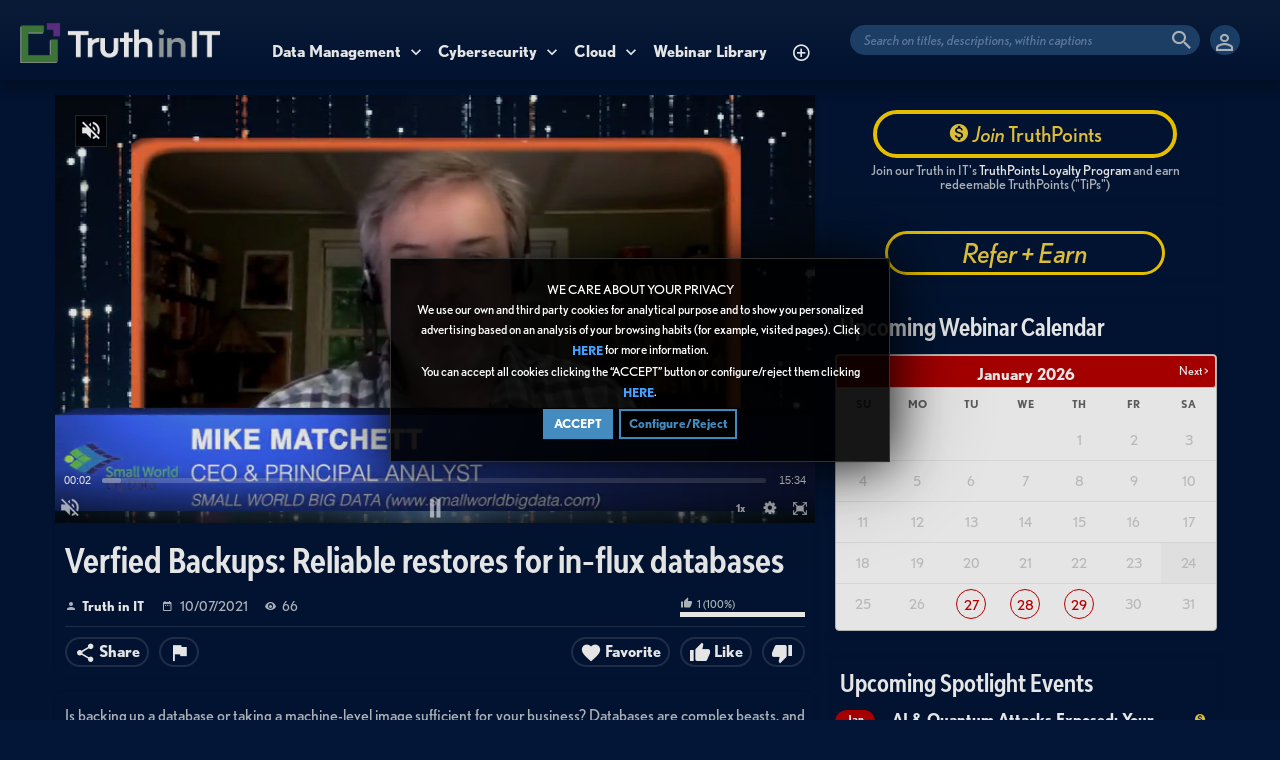

--- FILE ---
content_type: text/html; charset=UTF-8
request_url: https://www.truthinit.com/index.php/video/2558/verfied-backups-reliable-restores-for-in-flux-databases/
body_size: 13521
content:
<!DOCTYPE HTML>
<html lang="en" dir="ltr" class="v2 tinitblue fe ltr ">
<head>
<meta charset="utf-8">
<title>Verfied Backups: Reliable restores for in-flux databases | Truth in IT</title>
<meta name="description" content="Are you verifying the integrity of your databases or just ritualistically restoring them? How do you know if your backups will have what you need when you need them?" >
<meta name="keywords" content="backup, matchett, verified, database" >
<meta http-equiv=X-UA-Compatible content="IE=edge">
<meta name="viewport" content="width=device-width, initial-scale=1">
<link rel="canonical" href="https://www.truthinit.com/index.php/video/2558/verfied-backups-reliable-restores-for-in-flux-databases/" />
<meta name="twitter:card" content="summary">
<meta name="twitter:site" content="@truthinit">
<meta name="twitter:title" content="Verfied Backups: Reliable restores for in-flux databases | Truth in IT">
<meta name="twitter:description" content="Are you verifying the integrity of your databases or just ritualistically restoring them? How do you know if your backups will have what you need when you need them?">
<meta name="twitter:image:src" content="https://s3.amazonaws.com/truthinit-assets/images/clip_2558_1633626412_social.jpg">
<meta name="twitter:url" content="https://www.truthinit.com/index.php/video/2558/verfied-backups-reliable-restores-for-in-flux-databases/">
<meta property="fb:admins" content="428243324040673" />
<meta property="fb:app_id" content="1653115324928629" />
<meta property="og:site_name" content="Truth in IT"/>
<meta property="og:url" content="https://www.truthinit.com/index.php/video/2558/verfied-backups-reliable-restores-for-in-flux-databases/" />
<meta property="og:title" content="Verfied Backups: Reliable restores for in-flux databases | Truth in IT"/>
<meta property="og:description" content="Are you verifying the integrity of your databases or just ritualistically restoring them? How do you know if your backups will have what you need when you need them?"/>
<meta property="og:updated_time" content="2022-03-25T08:04:06-04:00" />
<meta property="og:image" content="https://s3.amazonaws.com/truthinit-assets/images/clip_2558_1633626412_social.jpg"/>
<meta property="og:image:width" content="711"/>
<meta property="og:image:height" content="400"/>
<link rel="image_src" href="https://s3.amazonaws.com/truthinit-assets/images/clip_2558_1633626412_social.jpg" />
<meta property="og:type" content="video.other"/>
<meta property="og:video:type" content="text/html" />
<meta property="og:video:width" content="1280" />
<meta property="og:video:height" content="720" />
<meta property="og:video:url" content="https://www.truthinit.com/embed.php?id=2558&w=1&h=1" />
<meta property="og:video:secure_url" content="https://www.truthinit.com/embed.php?id=2558&w=1&h=1" />
<meta property="video:tag" content="backup" />
<meta property="video:tag" content="matchett" />
<meta property="video:tag" content="verified" />
<meta property="video:tag" content="database" />
<link rel="stylesheet" href="https://www.truthinit.com/public/frontend/v2tinitblue/css/jquery-ui-1.13.2/jquery-ui.min.css"/>
<link rel="stylesheet" href="https://www.truthinit.com/public/frontend/v2tinitblue/css_default/_main.css?cb=20250917"/>
<link rel="stylesheet" href="https://www.truthinit.com/public/frontend/v2tinitblue/fonts/icomoon/icomoon.css">
<link rel="stylesheet" href="https://www.truthinit.com/public/frontend/v2tinitblue/css_default/modal.css?pb=b1c1c159f658947ab9f4542d5bae7a54"/>
<link rel="stylesheet" href="https://use.typekit.net/tae1gqq.css"/>
<link rel="stylesheet" href="https://www.truthinit.com/public/frontend/v2tinitblue/fonts/BWModelica/BWModelica-stylesheet.css"/>
<script>var elm=document.getElementsByTagName('html'); if(elm[0].dir=='rtl'||elm[0].style.direction=='rtl') document.write('<link rel="stylesheet" href="https://www.truthinit.com/public/frontend/v2tinitblue/css_default/_main_rtl.css?pb=b1c1c159f658947ab9f4542d5bae7a54"/>');</script>
<link rel="icon" href="https://www.truthinit.com/favicon.ico">
<link rel="icon" href="https://www.truthinit.com/apple-touch-icon-precomposed.png">
<link rel="apple-touch-icon-precomposed" href="https://www.truthinit.com/apple-touch-icon-precomposed.png">
<link rel="apple-touch-icon" href="https://www.truthinit.com/apple-touch-icon.png">
<script>
const SITE_BASE_URL = "https://www.truthinit.com/";
const PUBLIC_COMMON_BASE_URL = "https://www.truthinit.com/public/common/";
const THEME_BASE_URL = "https://www.truthinit.com/public/frontend/v2tinitblue/";
const HTML5_WEBM_ENABLED = 00;
const HTML5_DASH_ENABLED = 00;
const PRODUCT_BUILD_ID = "b1c1c159f658947ab9f4542d5bae7a54";
const DATE_FORMAT = "m/d/Y";
var UCAID = "";
var UCALPID = "";
const ULPSJS = -1;
</script>
<script src="https://www.truthinit.com/langs/frontend/en/k_lang.js?pb=b1c1c159f658947ab9f4542d5bae7a54"></script>
<script src="https://ajax.googleapis.com/ajax/libs/jquery/3.7.0/jquery.min.js"></script><script>window.jQuery || document.write('<script src="https://www.truthinit.com/public/common/js/jquery-3.7.0.min.js"><\/script>');</script>
<script src="https://ajax.googleapis.com/ajax/libs/jqueryui/1.13.2/jquery-ui.min.js"></script><script>window.jQuery.ui || document.write('<script src="https://www.truthinit.com/public/common/js/jquery-ui-1.13.2.min.js"><\/script>');</script>
<script src="https://www.truthinit.com/public/common/js/k_common.js?pb=b1c1c159f658947ab9f4542d5bae7a54"></script>
<script src="https://www.truthinit.com/public/common/js/k_clip_preview.js"></script>
<script src="https://www.truthinit.com/public/frontend/v2tinitblue/js/main.js?pb=b1c1c159f658947ab9f4542d5bae7a54"></script>
<script src="https://www.truthinit.com/public/frontend/v2tinitblue/js/tinit.js?pb=20251206"></script>
<link rel="stylesheet" href="https://www.truthinit.com/public/common/js/k_cookies_notice.css"/>
<script>
const PRIVACY_POLICY_URL = "https://www.truthinit.com/index.php/portal/p/25/";
const COOKIES_POLICY_URL = "#";
</script>
<script src="https://www.truthinit.com/public/common/js/k_cookies_notice.js" async></script>
<script>
runHTMLHeadFuncs();
</script>
<!--[if lt IE 9]>
<script src="https://www.truthinit.com/public/frontend/v2tinitblue/js/respond.min.js"></script>
<![endif]-->
<script>if(typeof(stf)=="function"){stf();}if(typeof(stfi)=="function"){stfi();}</script><meta name="zoom-domain-verification" content="ZOOM_verify_6c801e1805f44ab8b20db4d76c7f1913">
<script>
const REFWIN_TYPE = "RE";
const tinit_uid = parseInt("0"); const tinit_unam = ""; const tinit_ulst = ""; const tinit_ueml = ""; const tinit_uaffl = ''; const tinit_uaffid = ""; const tinit_ueditaffid = "";
const XCRUID = [1,3950,278648,3648,304951,304295,332732,332733,343767,368337,352401,370066,371868,3648,369556,374046,375892,377405,377870,381321,381591,384696,386790,388992];
const XCG2WRUID = [1,3950,278648,3648,304951,304295,332732,332733,343767,352401,370066,371868,369556,374046,375892,377405,377870,381321,381591,384696,386790,388992];
const XCON24RUID = [1,3950,278648,3648,304951,304295,332732,332733,343767,352401,370066,371868,369556,374046,375892,377405,377870,381321,381591,384696,386790,388992];
const XCGCRUID = [1,3950,278648,369556,3648,374046,375892,377405,377870,381321,381591,384696,386790,388992];
const XC23RUID = [1,3950,278648,369556,3648,374046,375892,377405,377870,381321,381591,384696,386790,388992];
var LPS_ENABLED= true;
var PREFER_LOCALSTORAGE = false;
</script>
<script>
var uacclv = parseInt("");
</script>
<style>
.body_widget.noItemText .itemList .item .text { display:none !important; }
.restrictedUserLoginRegWrapper { border-left: 0px !important; }
.delayedAddToCalendar { display:none; }
.visibleOverflow { overflow:visible; z-index: 2; position: relative; }
html.solidColor,
html.solidColor body { background-color:#A0A7AA !important; }
html.tinitblue.solidColor,
html.tinitblue.solidColor body { background-color:#031637 !important; }
.videoBrowserTabsWrapper.boxTabsWrapper {height:1px; padding:0; }
.videoBrowserTabs.boxTabs { display:none; }
.rssFeed { display:none; }
.hidden {display:none !important; }
.loggedIn .hiddenLoggedIn { display:none !important; }
html:not(.loggedIn) .hiddenLoggedOut { display:none !important; }
</style>
<script>
var pages = ['/videos/', '/channels/', '/register/', '/login/','/upcomingchannels/']; if ( pages.some(page=> document.location.href.indexOf(page)>1)) $("html").addClass("solidColor");
if ( $("meta[name='keywords'][content='Error']").length ) $("html").addClass("solidColor");
</script>
<style>
html:not(.tinitblue),
html:not(.tinitblue) body
{ background-color:#A0A7AA }
html:not(.tinitblue) .mainText,
html:not(.tinitblue) #clip_data_description
{ line-height:18px; }
html:not(.tinitblue) .mainText li,
html:not(.tinitblue) #clip_data_description li
{ line-height:24px; }
.mainText ul,
#clip_data_description ul { list-style: disc; }
#clip_data_description ul { list-style: disc; margin-left:10px; padding: 5px; }
html:not(.tinitblue) .mainText li { margin-left:20px;}
#t_liveStats .widgetContent { height:100px; overflow:auto; }
.by,
.user
{ display:none; }
</style>
<style>
.nurtureWidget { display:none; }
</style>
<style>
.categoryResults .item.category[data-id='category_31'] { display:none !important; }
</style>
<style>
.noMoreChannels .widgetMoreResults { display:none !important }
</style>
<style>
.accordion {
background-color: #eee;
color: #444;
cursor: pointer;
padding: 18px;
width: 100%;
border: none;
text-align: left;
outline: none;
font-size: 15px;
transition: 0.4s;
}
.panel.active, .accordion:hover {
background-color: #ccc;
}
.panel {
padding: 0 18px;
display: none;
background-color: white;
overflow: hidden;
}
</style>
<script>
BJQS_OPTIONS = { usecaptions : false}
</script>
<script>
!function(f,b,e,v,n,t,s){if(f.fbq)return;n=f.fbq=function(){n.callMethod?
n.callMethod.apply(n,arguments):n.queue.push(arguments)};if(!f._fbq)f._fbq=n;
n.push=n;n.loaded=!0;n.version='2.0';n.queue=[];t=b.createElement(e);t.async=!0;
t.src=v;s=b.getElementsByTagName(e)[0];s.parentNode.insertBefore(t,s)}(window,
document,'script','https://connect.facebook.net/en_US/fbevents.js');
fbq('init', '1375606289189609');fbq('track', 'PageView');
</script>
<noscript><img height="1" width="1" style="display:none"
src="https://www.facebook.com/tr?id=1375606289189609&ev=PageView&noscript=1"
/></noscript>
<script>
(function (w,d,t) {
_ml = w._ml || {};
_ml.eid = '54409';
var s, cd, tag; s = d.getElementsByTagName(t)[0]; cd = new Date();
tag = d.createElement(t); tag.async = 1;
tag.src = 'https://ml314.com/tag.aspx?' + cd.getDate() + cd.getMonth();
s.parentNode.insertBefore(tag, s);
})(window,document,'script');
</script>
<script id="mcjs">!function(c,h,i,m,p){m=c.createElement(h),p=c.getElementsByTagName(h)[0],m.async=1,m.src=i,p.parentNode.insertBefore(m,p)}(document,"script","https://chimpstatic.com/mcjs-connected/js/users/9c02720367c2fa4ab468e50ad/8ef6afe9dc0fd2150a01878db.js");</script>
<script async type="text/javascript" src="https://cloud.wordlift.io/app/bootstrap.js"></script>
<script>
document.write('<s'+'cript src="'+SITE_BASE_URL+'truthit_livebnrs_player.js"></s'+'cript>');
</script>
<script async src="https://tag.clearbitscripts.com/v1/pk_4b38b0a6ca83a303dee66a19332fca72/tags.js" referrerpolicy="strict-origin-when-cross-origin"></script>
</script>
<script type="application/ld+json">{"@context":"https://schema.org","@type":"Organization","name":"Truth in IT","url":"https://www.truthinit.com/","logo":"https://s3.amazonaws.com/truthinit-assets/images/img_social_1613337412.png","sameAs":["https://www.facebook.com/truthinit/","https://twitter.com/truthinit/","https://www.linkedin.com/company/2034426/"]}</script>
<script type="application/ld+json">{"@context":"https://schema.org","@type":"VideoObject","name":"Verfied Backups: Reliable restores for in-flux databases","description":"Are you verifying the integrity of your databases or just ritualistically restoring them? How do you know if your backups will have what you need when you need them?","thumbnailUrl":"https://s3.amazonaws.com/truthinit-assets/images/clip_2558_1633626412_social.jpg","uploadDate":"2021-10-07T08:14:02-04:00","duration":"PT15M33S","embedUrl":"https://www.truthinit.com/embed.php?id=2558&w=800&h=450"}</script>
<script src="https://www.truthinit.com/public/common/js/unveil/jquery.unveil.js"></script><script>
runLazyLoad=function() { $("img").unveil(50, function() { $(this).on("load", function() { this.style.opacity = 1; $("body").trigger("_lazyloadimageload",{}); }); }); }; $(document).ready(function(){ runLazyLoad(); }); </script>
<link rel="stylesheet" href="https://www.truthinit.com/public/frontend/v2tinitblue/css_default/k_notifications.css?pb=b1c1c159f658947ab9f4542d5bae7a54"/>
<link rel="alternate" type="application/rss+xml" title="Truth in IT - Global RSS Feed" href="https://www.truthinit.com/rss.php" />
<link rel="alternate" type="application/rss+xml" title="Verfied Backups: Reliable restores for in-flux databases | Truth in IT - Galleries RSS Feed" href="https://www.truthinit.com/rss.php?type=galleries" />
<link rel="alternate" type="application/rss+xml" title="Verfied Backups: Reliable restores for in-flux databases | Truth in IT - News RSS Feed" href="https://www.truthinit.com/rss.php?type=news" />
<link rel="alternate" type="application/rss+xml" title="Verfied Backups: Reliable restores for in-flux databases | Truth in IT - Events RSS Feed" href="https://www.truthinit.com/rss.php?type=events" />
</head>
<body>
<div class="pageWrapper">
<header>
<div class="headerArea">
<div class="mobileMenuWrapper">
<nav>
<div class="mobileMenu inactive">
<a href="#" id="mobileMenuCloseButton" class="mobileMenuCloseButton"><i class="icon-close"></i></a>
<a href="https://www.truthinit.com/" class="headerMiniLogo"><img src="https://s3.amazonaws.com/truthinit-assets/images/logo_site_1704024672.png" class="logo" alt="Truth in IT" title="Truth in IT" ></a>
<div class="clearFix"></div>
<form id="miniSearchForm" name="miniSearchForm" class="miniSearchForm" action="" method="get" >
<a href="#" class="searchButton" title="Search"><i class="icon-search"></i></a>
<input name="miniSearchField" id="miniSearchField" class="miniSearchField" value="" title="Search" />
</form>
<ul class="mobileMenuItems">
</ul>
<div class="followUsButtons">
</div>
</div>
</nav>
<div class="mobileMenuOverlay inactive"></div>
</div>
<div class="headerBarWrapper">
<div class="headerBar">
<div class="slidingMenuToggleWrapper"><a class="slidingMenuToggle"><i class="icon icon-menu"></i></a></div>
<div class="headerOptions">
<ul class="headerUserMenu">
<li class="withGenericFloatingSubmenu"><a href="#" class="loggedOutUserButton genericFloatingSubmenuButton"><i class="icon-person_outline"></i></a>
<ul class="genericFloatingSubmenu submenuAlignRight withArrow">
<li><a href="https://www.truthinit.com/index.php/portal/login/" ><span>Sign In</span> <i class="icon-input"></i></a></li>
<li style=""><a href="https://www.truthinit.com/index.php/portal/register/" ><span>Register</span> <i class="icon-person_add"></i></a></li>
</ul>
</li>
</ul>
<div class="directHeaderSearch">
<form id="searchFormDirectSearch" name="searchFormDirectSearch" class="searchFormDirectSearch" action="https://www.truthinit.com/index.php/portal/search/" method="get" >
<a href="#" id="directHeaderSearchButtom" class="directHeaderSearchButtom" title="Search" onClick="$('#searchFormDirectSearch').submit(); return false; "><i class="icon-search"></i></a>
<input name="iq" id="iqDS" type="text" class="directHeaderSearchField" value="" placeholder="Search on titles, descriptions, within captions" tabindex="-1">
<input name="go" id="goDS" type="hidden" value="portal" />
<input name="do" id="doDS" type="hidden" value="search" />
<input name="searchFormGUI" id="searchFormGUIDS" type="hidden" value="desktop" />
<input name="searchFormFUrlStyle" id="searchFormFUrlStyleDS" type="hidden" value="default" />
</form>
</div>
<ul class="headerSearch">
<li class="headerSearchButtonWrapper withGenericFloatingSubmenu sticky"><a href="#" class="headerSearchButton genericFloatingSubmenuButton" title="Search"><i class="icon-search"></i></a>
<ul class="headerSearchBox genericFloatingSubmenu submenuAlignRight withArrow">
<li>
<form id="searchForm" name="searchForm" class="searchForm" action="https://www.truthinit.com/index.php/portal/search/" method="get" >
<a href="#" class="searchButton" title="Search"><i class="icon-search"></i></a>
<ul id="searchMode" class="searchMode">
<li class="withGenericFloatingSubmenu"><a href="#" id="searchModeButton" class="searchModeButton genericFloatingSubmenuButton"><i class="icon-keyboard_arrow_down"></i></a>
<ul id="searchModeMenu" class="genericFloatingSubmenu submenuAlignRight withArrow">
<li><a href="#" id="searchModeVideos">Videos</a></li>
<li><a href="#" id="searchModeChannels">Channels</a></li>
<li><a href="#" id="searchModePages">Pages</a></li>
<li><a href="#" id="searchModeGalleries">Galleries</a></li>
<li><a href="#" id="searchModeNews">News</a></li>
<li><a href="#" id="searchModeEvents">Events</a></li>
<li><a href="#" id="searchModeAll">All</a></li>
</ul>
</li>
</ul>
<input name="iq" id="searchField" class="searchField" value="" title="Search" tabindex="-1" />
<input name="go" id="go" type="hidden" value="portal" />
<input name="do" id="do" type="hidden" value="search" />
<input name="searchFormGUI" id="searchFormGUI" type="hidden" value="desktop" />
<input name="searchFormFUrlStyle" id="searchFormFUrlStyle" type="hidden" value="default" />
</form>
</li>
</ul>
</li>
</ul>
</div>
<div class="headerLogoWrapper">
<a href="https://www.truthinit.com/" class="headerLogo headerBigLogo"><img src="https://www.truthinit.com/public/frontend/v2tinitblue/images_default/logo.png" class="logo" alt="Truth in IT" title="Truth in IT" ></a>
<a href="https://www.truthinit.com/" class="headerLogo headerMiniLogo"><img src="https://www.truthinit.com/public/frontend/v2tinitblue/images_default/logo_mini.png" class="logo" alt="Truth in IT" title="Truth in IT" ></a>
</div>
<div class="headerMenuWrapper">
<ul id="headerMenu" class="headerMenu mainMenu">
</ul>
</div>
</div>
</div>
<div class="headerBarWrapperPlaceholder"></div>
<nav>
<ul id="allHeaderMenuItems" style="display:none;">
<li class="submenu itemd2006715062531237f14ac62eb3ad4ec"><a href="https://www.truthinit.com/index.php/c/technologycommunities-data-management-59/" target="_top" ><span>Data Management ▼</span></a>
<ul>
<li class="item3602b2757d4710a1278e508046cc5524"><a href="https://www.truthinit.com/index.php/c/technologycommunities-data-management-converged-infrastructure-35/" target="_top" ><span>Converged Infrastructure </span></a>
</li>
<li class="iteme1139d5a6b9123e7a1e66facce5282c5"><a href="https://www.truthinit.com/index.php/c/data-management-devops-76/" target="_top" ><span>DevOps </span></a>
</li>
<li class="item5b45eb45d0711eceed3cc302629bc5fd"><a href="https://www.truthinit.com/index.php/c/technologycommunities-networking-28/" target="_top" ><span>Networking </span></a>
</li>
<li class="item3d3c46f75fad60de8c172694f1d4714a"><a href="https://www.truthinit.com/index.php/c/data-management-data-storage-70/" target="_top" ><span>Storage </span></a>
</li>
<li class="item4222f2f6c3bee2c3e2fe192de6e37d34"><a href="https://www.truthinit.com/index.php/c/technologycommunities-virtualization-66/" target="_top" ><span>Virtualization </span></a>
</li>
</ul>
</li>
<li class="submenu itema43963b346f0fbb0513fa323ea83dd08"><a href="https://www.truthinit.com/index.php/c/technologycommunities-cybersecurity-26/" target="_top" ><span>Cybersecurity ▼</span></a>
<ul>
<li class="iteme5c7554986b89aef06d68612e0dfa4a2"><a href="https://www.truthinit.com/index.php/c/technologycommunities-cybersecurity-data-security-application-security-75/" target="_top" ><span>Application Security </span></a>
</li>
<li class="item1b9919853838c2a50b1b965b660171c2"><a href="https://www.truthinit.com/index.php/c/technologycommunities-cybersecurity-data-security-backup-recovery-13/" target="_top" ><span>Backup &amp; Recovery </span></a>
</li>
<li class="item23366ecc24cc6fc1fd7d94dc08c59023"><a href="https://www.truthinit.com/index.php/c/technologycommunities-cybersecurity-data-security-74/" target="_top" ><span>Data Security </span></a>
</li>
<li class="item59b337ea46eada1fbeed54bbbccf0454"><a href="https://www.truthinit.com/index.php/c/cybersecurity-identity-access-management-iam-134/" target="_top" ><span>Identity &amp; Access Management (IAM) </span></a>
</li>
<li class="itemacd1f81dd7bf93851b8e780d970c7a5d"><a href="https://www.truthinit.com/index.php/c/cybersecurity-zero-trust-135/" target="_top" ><span>Zero Trust </span></a>
</li>
</ul>
</li>
<li class="submenu item6dcc474d4fda0bbf6fcf14bc473ef4a1"><a href="https://www.truthinit.com/index.php/c/technologycommunities-cloud-27/" target="_top" ><span>Cloud ▼</span></a>
<ul>
<li class="itemd35290677f487ca782c50fbd9bff0157"><a href="https://www.truthinit.com/index.php/c/technologycommunities-cloud-hybrid-cloud-69/" target="_top" ><span>Hybrid Cloud </span></a>
</li>
<li class="item28180c468860bc5dd933e6b967ca3a8b"><a href="https://www.truthinit.com/index.php/c/technologycommunities-cloud-private-cloud-68/" target="_top" ><span>Private Cloud </span></a>
</li>
<li class="item3b581aec3734ef56ebd8925ea0bd59c6"><a href="https://www.truthinit.com/index.php/c/technologycommunities-cloud-public-cloud-67/" target="_top" ><span>Public Cloud </span></a>
</li>
</ul>
</li>
<li class="item16f0dd6e9c22a114901cf99e400f34a0"><a href="https://www.truthinit.com/index.php/c/webinar-library-142/" target="_top" ><span>Webinar Library </span></a>
</li>
<li class="item054a90419dc5f83c429a267cb44de78d"><a href="https://www.truthinit.com/index.php/c/truthpoints-rewards-program-85/" target="_top" ><span>TiPs </span></a>
</li>
<li class="moreButton"><a href="#" title="More"><i class="icon-control_point"></i></a></li>
</ul>
<div class="xheaderMenuWrapper">
<ul id="xheaderMenu" class="xheaderMenu xmainMenu">
</ul>
</div>
<div class="headerMenuExtraWrapper" style="display:none;">
<ul id="headerMenuExtra" class="headerMenuExtra mainMenu">
</ul>
<div class="clearFix"></div>
</div>
</nav>
</div>
</header>
<div class="pageBodyWrapper">
<div class="pageBody">
<div class="columnWrapper">
<div class="column mainColumn topSpaceDesktop">
<aside><div>
<section>
<div id="videoPlayerAreaWrapper" class="videoPlayerAreaWrapper">
<div id="videoPlayerArea" class="videoPlayerArea">
<div id="videoContainer" class="videoPlayerContainer">
</div>
<div class="playerBanner" style="display:none; "></div>
</div>
</div>
</section>
<script>
var videoPlayerSize = getVideoPlayerSize();
$("#videoContainer").css({"min-height":videoPlayerSize.h});
</script>
<section>
<div class="clipBasicInfo box">
<form name="clip_data_form">
<input type="hidden" name="form_clip_data_id" id="form_clip_data_id" value="2558">
<input type="hidden" name="form_clip_data_title" id="form_clip_data_title" value="" >
</form>
<h1 class="title" id="clip_data_title">Verfied Backups: Reliable restores for in-flux databases</h1>
<div class="clipPublishStatsInfo">
<div class="publishInfo dim">
<div class="by byIcon"><a href="https://www.truthinit.com/index.php/portal/user/1/truth-in-it/" id="clip_data_user_href"><span id="clip_data_user">Truth in IT</span></a></div>
<div class="date dateIcon"> <span id="clip_data_date">10/07/2021</span></div>
<div class="views viewsIcon"><span id="clip_data_views">66</span></div>
</div>
<div class="statsInfo dim">
<div class="rating">
<div class="likes likesIcon"><span id="clip_data_likes">1</span> (<span id="clip_data_likes_percent">100</span>%) </div>
<div class="ratingBarOut">
<div class="ratingBarIn" id="clip_data_likes_percent_graph" style="width:100%"></div>
</div>
</div>
</div>
</div>
<div class="clipOptionsBarWrapper">
<a href="#" class="clipOptionBt share" id="clipShareMenuToggleButton" style=""><i class="icon-share"></i><span>Share</span></a>
<ul class="commentsMenu" style="display:none; ">
<li class="withGenericFloatingSubmenu"><a href="#" class="clipOptionBt comments inPage" id="clipCommentsButton"><i class="icon-comment"></i><span>Comments</span></a>
</li>
</ul>
<ul class="downloadMenu" style="display:none;">
<li class="withGenericFloatingSubmenu"><a href="#" class="clipOptionBt download genericFloatingSubmenuButton" id="downloadButton"><i class="icon-get_app"></i><span>Download</span></a>
<ul class="genericFloatingSubmenu submenuAlignLeft withArrow" id="downloadableFiles">
</ul>
</li>
</ul>
<ul class="transcriptMenu" style="display:none;">
<li class="withGenericFloatingSubmenu"><a href="#" class="clipOptionBt transcript genericFloatingSubmenuButton" id="transcriptButton" title="Transcript"><i class="icon-library_books"></i><span>Transcript</span></a>
<ul class="genericFloatingSubmenu submenuAlignLeft withArrow" id="transcriptList">
</ul>
</li>
</ul>
<a href="#" class="clipOptionBt report" id="clipReportButton" title="Report"><i class="icon-flag"></i><span>Report</span></a>
<a href="#" class="clipOptionBt fr dislike last" id="clipDislikeButton" title="Dislike video"><i class="icon-thumb_down"></i><span></span></a>
<a href="#" class="clipOptionBt fr like" id="clipLikeButton" title="Like video"><i class="icon-thumb_up"></i><span>Like</span></a>
<a href="#" class="clipOptionBt fr favorite" id="clipFavoriteButton" title="Favorite"><i class="icon-favorite"></i><span>Favorite</span></a>
</div>
</div>
<div class="shareOptions box topSpace">
<div class="shareOptionsTabsWrapper boxTabsWrapper">
<a href="#" id="shareOptionsCloseButton" class="shareOptionsCloseButton"><i class="icon-close"></i></a>
<ul id="shareOptionsTabs" class="shareOptionsTabs boxTabs">
<li><a href="#" class="tab" data-rel="share">Share/Embed</a></li>
<li><a href="#" class="tab" data-rel="email">Email</a></li>
</ul>
</div>
<div id="shareOptionsTabsContent" class="shareOptionsTabsContent">
<div data-rel="share" style="display:none">
<div class="socialWidgets">
<div id="clipWidgetFBLike" class="socialWidget facebook">
</div>
<div id="clipWidgetGPlus" class="socialWidget google">
</div>
<div id="clipWidgetTwitter" class="socialWidget twitter">
</div>
</div>
<div class="socialSharingButtons" id="clipSocialSharingButtons"></div>
<div class="shareLink">
<span>Link</span>
<input type="text" class="field autoselect" name="clip_share_via_link" id="clip_share_via_link" value="..." >
</div>
<div class="shareEmbed">
<span>Embed</span>
<input type="text" class="field autoselect" name="clip_share_via_embed_code_iframe" id="clip_share_via_embed_code_iframe" value="...">
</div>
</div>
<div data-rel="email" class="shareEmail" style="display:none">
<iframe src="" id="shareEmailIframe" scrolling="no" frameborder="0" allowtransparency="true" ></iframe>
</div>
</div>
</div>
<div class="clipTranscript box padded topSpace" style="display:none;">
<a href="#" id="transcriptCloseButton" class="transcriptCloseButton shareOptionsCloseButton"><i class="icon-close"></i></a>
<h4>Transcript</h4>
<br>
<div id="clipTranscriptContent" class="clipTranscriptContent boxContent">
</div>
</div>
<div class="clipDescription box topSpace">
<div class="clipDescriptionContent">
<div id="clip_data_description">
<p>Is backing up a database or taking a machine-level image sufficient for your business? Databases are complex beasts, and you can't just back them up at the machine level to get where you need to be. Mike Matchett speaks with Chris Marshall, CEO of Verified Backups, a company that restores and verifies your SQL databases every day, seven days a week. Are you verifying the integrity of your databases or just ritualistically restoring them? How do you know if your backups will have what you need when you need them? Learn more about how to protect your database in this video.</p>
</div>
<div class="itemCategoriesTitle" style="">Categories:</div>
<ul class="itemCategories" style="">
<li>
<span style="display:none; ">&raquo;</span> <a href="https://www.truthinit.com/index.php/c/expert-presenters-smallworldbigdata-7/">Small World Big Data</a>
<br>
</li>
<li>
<span style="display:none; ">&raquo;</span> <a href="https://www.truthinit.com/index.php/c/cybersecurity-26/">Cybersecurity Webinars</a>
<span style="">&raquo;</span> <a href="https://www.truthinit.com/index.php/c/cybersecurity-backup-recovery-13/">Backup &amp; Recovery</a>
<br>
</li>
<li>
<span style="display:none; ">&raquo;</span> <a href="https://www.truthinit.com/index.php/c/cloud-27/">Cloud Webinars</a>
<br>
</li>
</ul>
<div class="itemChannelsTitle" style="">Channels:</div>
<ul class="itemChannels" style="">
<li><a href="https://www.truthinit.com/index.php/channel/14/data-protection/">Data Protection</a></li>
<li><a href="https://www.truthinit.com/index.php/channel/327/truth-in-it-cameo-rolls/">Truth in IT Cameo Rolls</a></li>
<li><a href="https://www.truthinit.com/index.php/channel/75/mike-matchett-small-world-big-data/">Mike Matchett: Small World Big Data</a></li>
</ul>
<div class="itemNewsTitle" style="display:none; ">News:</div>
<ul class="itemNews" style="display:none; ">
</ul>
<div class="itemNewsTitle" style="display:none; ">Events:</div>
<ul class="itemNews" style="display:none; ">
</ul>
<div class="itemTagsTitle" style="">Tags:</div>
<ul class="itemTags" style="">
<li><a href="https://www.truthinit.com/index.php/portal/search/(tag)backup/">backup</a></li>
<li><a href="https://www.truthinit.com/index.php/portal/search/(tag)matchett/">matchett</a></li>
<li><a href="https://www.truthinit.com/index.php/portal/search/(tag)verified/">verified</a></li>
<li><a href="https://www.truthinit.com/index.php/portal/search/(tag)database/">database</a></li>
</ul>
</div>
<div id="clipDescriptionHeightLimiter" class="clipDescriptionHeightLimiter">
<a href="#" class="more">Show more</a>
<a href="#" class="less">Show less</a>
</div>
</div>
</section>
<div class="box topSpace topPadding bottomPadding midPageBanner" style="display:none; "></div>
<div class="box topSpace videoBrowser">
<div class="boxTitle">
<div class="VMSelector">
<a href="#" class="button VMGridButton straightRight active"><i class="icon-view_module"></i></a>
<a href="#" class="button VMListButton straightLeft"><i class="icon-view_list"></i></a>
</div>
<h3>Browse videos</h3>
</div>
<div class="videoBrowserTabsWrapper boxTabsWrapper withBoxTitle" id="videoBrowserTabsWrapper">
<ul id="videoBrowserTabs" class="videoBrowserTabs boxTabs">
<li style=""><a href="#" class="tab adjustable" data-rel="related" onClick="videoBrowserListInit(this.getAttribute('data-rel'))">Related</a></li>
<li><a href="#" class="tab adjustable" data-rel="featured" onClick="videoBrowserListInit(this.getAttribute('data-rel'))">Featured</a></li>
<li><a href="#" class="tab adjustable" data-rel="byDate" onClick="videoBrowserListInit(this.getAttribute('data-rel'))">By date</a></li>
<li><a href="#" class="tab adjustable" data-rel="mostViewed" onClick="videoBrowserListInit(this.getAttribute('data-rel'))">Most viewed</a></li>
<li><a href="#" class="tab adjustable" data-rel="topRated" onClick="videoBrowserListInit(this.getAttribute('data-rel'))">Top rated</a></li>
<li><a href="#" class="tab adjustable moreFromSponsor" data-rel="moreFromSponsor" onClick="videoBrowserListInit(this.getAttribute('data-rel'))">&nbsp;</a></li>
<li>
<ul class="videoBrowserMoreMenu">
<li class="withGenericFloatingSubmenu"><a href="#" id="videoBrowserMoreMenuToggle" class="tab more genericFloatingSubmenuButton videoBrowserMoreMenuToggle"><i class="icon-control_point"></i></a>
<ul class="genericFloatingSubmenu submenuAlignRight withArrow" id="videoBrowserMoreMenuOptions">
</ul>
</li>
</ul>
</li>
</ul>
</div>
<div id="videoBrowserTabsContent" class="videoBrowserTabsContent">
<div data-rel="related" id="clipListRelated">
<ul class="loading"></ul>
</div>
<div data-rel="featured" id="clipListFeatured" style="display:none">
<ul class="loading"></ul>
</div>
<div data-rel="byDate" id="clipListByDate" style="display:none">
<ul class="loading"></ul>
</div>
<div data-rel="mostViewed" id="clipListMostViewed" style="display:none">
<ul class="loading"></ul>
</div>
<div data-rel="topRated" id="clipListTopRated" style="display:none">
<ul class="loading"></ul>
</div>
<div data-rel="moreFromSponsor" id="clipListMoreFromSponsor" style="display:none">
<ul class="loading"></ul>
</div>
</div>
</div>
<div class="box topSpace comments" style="display:none; ">
<div class="boxTitle">
<h3>Video's comments: Verfied Backups: Reliable restores for in-flux databases</h3>
</div>
<div class="FBCommentsWrapper">
<div id="fb-root_disabled"></div>
<div class="fb-comments_disabled" data-href="https://www.truthinit.com/index.php/video/2558/verfied-backups-reliable-restores-for-in-flux-databases/" data-num-posts="4" data-width="100%"></div>
</div>
<div class="DQCommentsWrapper">
<div id="disqus_thread_disabled"></div>
</div>
</div>
</div></aside>
</div>
<div class="column sideColumn topSpace">
<aside><div>
<div class="box topSpace sideBarBanner" style="display:none; "></div>
<div class="box topSpace widget widget_2726">
<div class="widgetTitle" style=""><h3>Upcoming Webinar Calendar</h3></div>
<div class="widgetContent eventsCalendar2726">
</div>
<ul id="calendarEventsDataElem2726" class="calendarEventsDataElem" style="display:none;">
<li class="event">
<div class="eventDate">01/27/2026</div>
<div class="eventDateTime">01:00 PM</div>
<div class="eventDays">01/27/2026</div>
<div class="eventTitle">AI &amp; Quantum Attacks Exposed: Your Survival Guide for the Next-Gen Threat Era</div>
<div class="eventURL">https://www.truthinit.com/index.php/channel/1759/ai-quantum-attacks-exposed-your-survival-guide-for-the-next-gen-threat-era/</div>
</li>
<li class="event">
<div class="eventDate">01/27/2026</div>
<div class="eventDateTime">01:00 PM</div>
<div class="eventDays">01/27/2026</div>
<div class="eventTitle">Mastering AD CS Protection for Enhanced Threat Prevention Strategies 8.0</div>
<div class="eventURL">https://www.truthinit.com/index.php/channel/1775/mastering-ad-cs-protection-for-enhanced-threat-prevention-strategies-8-0/</div>
</li>
<li class="event">
<div class="eventDate">01/28/2026</div>
<div class="eventDateTime">10:00 AM</div>
<div class="eventDays">01/28/2026</div>
<div class="eventTitle">Strategies for Protecting Data in the AI Era with DSPM</div>
<div class="eventURL">https://www.truthinit.com/index.php/channel/1797/strategies-for-protecting-data-in-the-ai-era-with-dspm/</div>
</li>
<li class="event">
<div class="eventDate">01/28/2026</div>
<div class="eventDateTime">10:55 AM</div>
<div class="eventDays">01/28/2026</div>
<div class="eventTitle">Transforming Insights into Action: A Comprehensive Security Strategy for Scalable Data Democratization</div>
<div class="eventURL">https://www.truthinit.com/index.php/channel/1769/transforming-insights-into-action-a-comprehensive-security-strategy-for-scalable-data-democratization/</div>
</li>
<li class="event">
<div class="eventDate">01/29/2026</div>
<div class="eventDateTime">10:00 AM</div>
<div class="eventDays">01/29/2026</div>
<div class="eventTitle">Is Your Cybersecurity Strategy Prepared for 2026 After 2025&#039;s Test?</div>
<div class="eventURL">https://www.truthinit.com/index.php/channel/1705/is-your-cybersecurity-strategy-prepared-for-2026-after-2025s-test/</div>
</li>
<li class="event">
<div class="eventDate">01/29/2026</div>
<div class="eventDateTime">12:00 PM</div>
<div class="eventDays">01/29/2026</div>
<div class="eventTitle">Transforming Secure Access through Netskope One Private Access Solutions</div>
<div class="eventURL">https://www.truthinit.com/index.php/channel/1772/transforming-secure-access-through-netskope-one-private-access-solutions/</div>
</li>
<li class="event">
<div class="eventDate">02/03/2026</div>
<div class="eventDateTime">04:00 AM</div>
<div class="eventDays">02/03/2026</div>
<div class="eventTitle">De la visibilidad a la protección: estrategias para asegurar datos sensibles</div>
<div class="eventURL">https://www.truthinit.com/index.php/channel/1792/de-la-visibilidad-a-la-protección-estrategias-para-asegurar-datos-sensibles/</div>
</li>
<li class="event">
<div class="eventDate">02/03/2026</div>
<div class="eventDateTime">01:00 PM</div>
<div class="eventDays">02/03/2026</div>
<div class="eventTitle">Evolution of Cloud Adaptability and AI Performance</div>
<div class="eventURL">https://www.truthinit.com/index.php/channel/1760/evolution-of-cloud-adaptability-and-ai-performance/</div>
</li>
<li class="event">
<div class="eventDate">02/10/2026</div>
<div class="eventDateTime">12:00 AM</div>
<div class="eventDays">02/10/2026</div>
<div class="eventTitle">Transforming Secure Access Through Netskope One Private Access Solutions</div>
<div class="eventURL">https://www.truthinit.com/index.php/channel/1802/transforming-secure-access-through-netskope-one-private-access-solutions/</div>
</li>
<li class="event">
<div class="eventDate">02/19/2026</div>
<div class="eventDateTime">03:00 AM</div>
<div class="eventDays">02/19/2026</div>
<div class="eventTitle">DACH Partner Insights - Breakfast Webinar on Keepit Solutions</div>
<div class="eventURL">https://www.truthinit.com/index.php/channel/1786/dach-partner-insights-breakfast-webinar-on-keepit-solutions/</div>
</li>
<li class="event">
<div class="eventDate">02/19/2026</div>
<div class="eventDateTime">01:00 PM</div>
<div class="eventDays">02/19/2026</div>
<div class="eventTitle">The CISO Dilemma: Fostering Innovation &amp; Security in the Age of AI</div>
<div class="eventURL">https://www.truthinit.com/index.php/channel/1809/the-ciso-dilemma-fostering-innovation-security-in-the-age-of-ai/</div>
</li>
<li class="event">
<div class="eventDate">03/03/2026</div>
<div class="eventDateTime">01:00 PM</div>
<div class="eventDays">03/03/2026</div>
<div class="eventTitle">Energize Your Connections with Netskope and Presidio Solutions</div>
<div class="eventURL">https://www.truthinit.com/index.php/channel/1803/energize-your-connections-with-netskope-and-presidio-solutions/</div>
</li>
</ul>
<script>
initEventCalendarWidget(".eventsCalendar2726","#calendarEventsDataElem2726");
</script>
<div class="clearFix"></div>
</div>
<div class="box topSpace widget widget_291">
<div class="widgetTitle" style=""><h3>Upcoming Spotlight Events</h3></div>
<div class="widgetContent">
<div class="itemListWrapper eventList">
<ul class="itemList">
<li class="item event" data-id="channel_1759">
<div class="calendarBox">
<div class="calendarMonth">Jan</div>
<div class="calendarDay">27</div>
</div>
<div class="stickers outside dim">
<div class="stickerFeatured" style="" title="Featured"><i class="icon-star"></i></div>
<div class="stickerRestricted" style="" title="Restricted"><i class="icon-lock"></i></div>
</div>
<div class="text">
<h4 class="title"><a href="https://www.truthinit.com/index.php/channel/1759/ai-quantum-attacks-exposed-your-survival-guide-for-the-next-gen-threat-era/">AI &amp; Quantum Attacks Exposed: Your Survival Guide for the Next-Gen Threat Era</a></h4>
<div class="itemInfo">
<div class="date dateIcon upcoming"><span class="dim timeago" data-datetime="2026-01-27T13:00:00-0500">01/27/2026</span><span class="time timeIcon dim">01:00 PM ET</span></div>
</div>
<ul class="categories"></ul>
</div>
</li>
<li class="item event" data-id="channel_1760">
<div class="calendarBox">
<div class="calendarMonth">Feb</div>
<div class="calendarDay">03</div>
</div>
<div class="stickers outside dim">
<div class="stickerFeatured" style="" title="Featured"><i class="icon-star"></i></div>
<div class="stickerRestricted" style="" title="Restricted"><i class="icon-lock"></i></div>
</div>
<div class="text">
<h4 class="title"><a href="https://www.truthinit.com/index.php/channel/1760/evolution-of-cloud-adaptability-and-ai-performance/">Evolution of Cloud Adaptability and AI Performance</a></h4>
<div class="itemInfo">
<div class="date dateIcon upcoming"><span class="dim timeago" data-datetime="2026-02-03T13:00:00-0500">02/03/2026</span><span class="time timeIcon dim">01:00 PM ET</span></div>
</div>
<ul class="categories"></ul>
</div>
</li>
</ul>
<a href="https://www.truthinit.com/index.php/c/events-spotlight-events-54/" class="widgetMoreResults" style="">More events</a>
</div>
</div>
<div class="clearFix"></div>
</div>
<div class="box topSpace widget widget_2326">
<div class="widgetTitle" style=""><h3>Upcoming Industry Events</h3></div>
<div class="widgetContent">
<div class="itemListWrapper eventList">
<ul class="itemList">
<li class="item event" data-id="channel_1775">
<div class="calendarBox">
<div class="calendarMonth">Jan</div>
<div class="calendarDay">27</div>
</div>
<div class="stickers outside dim">
<div class="stickerFeatured" style="display:none; " title="Featured"><i class="icon-star"></i></div>
<div class="stickerRestricted" style="" title="Restricted"><i class="icon-lock"></i></div>
</div>
<div class="text">
<h4 class="title"><a href="https://www.truthinit.com/index.php/channel/1775/mastering-ad-cs-protection-for-enhanced-threat-prevention-strategies-8-0/">Mastering AD CS Protection for Enhanced Threat Prevention Strategies 8.0</a></h4>
<div class="itemInfo">
<div class="date dateIcon upcoming"><span class="dim timeago" data-datetime="2026-01-27T13:00:00-0500">01/27/2026</span><span class="time timeIcon dim">01:00 PM ET</span></div>
</div>
<ul class="categories"></ul>
</div>
</li>
<li class="item event" data-id="channel_1797">
<div class="calendarBox">
<div class="calendarMonth">Jan</div>
<div class="calendarDay">28</div>
</div>
<div class="stickers outside dim">
<div class="stickerFeatured" style="display:none; " title="Featured"><i class="icon-star"></i></div>
<div class="stickerRestricted" style="" title="Restricted"><i class="icon-lock"></i></div>
</div>
<div class="text">
<h4 class="title"><a href="https://www.truthinit.com/index.php/channel/1797/strategies-for-protecting-data-in-the-ai-era-with-dspm/">Strategies for Protecting Data in the AI Era with DSPM</a></h4>
<div class="itemInfo">
<div class="date dateIcon upcoming"><span class="dim timeago" data-datetime="2026-01-28T10:00:00-0500">01/28/2026</span><span class="time timeIcon dim">10:00 AM ET</span></div>
</div>
<ul class="categories"></ul>
</div>
</li>
<li class="item event" data-id="channel_1769">
<div class="calendarBox">
<div class="calendarMonth">Jan</div>
<div class="calendarDay">28</div>
</div>
<div class="stickers outside dim">
<div class="stickerFeatured" style="display:none; " title="Featured"><i class="icon-star"></i></div>
<div class="stickerRestricted" style="" title="Restricted"><i class="icon-lock"></i></div>
</div>
<div class="text">
<h4 class="title"><a href="https://www.truthinit.com/index.php/channel/1769/transforming-insights-into-action-a-comprehensive-security-strategy-for-scalable-data-democratization/">Transforming Insights into Action: A Comprehensive Security Strategy for Scalable Data Democratization</a></h4>
<div class="itemInfo">
<div class="date dateIcon upcoming"><span class="dim timeago" data-datetime="2026-01-28T10:55:00-0500">01/28/2026</span><span class="time timeIcon dim">10:55 AM ET</span></div>
</div>
<ul class="categories"></ul>
</div>
</li>
</ul>
<a href="https://www.truthinit.com/index.php/c/events-industry-events-129/" class="widgetMoreResults" style="">More events</a>
</div>
</div>
<div class="clearFix"></div>
</div>
<div class="box topSpace widget widget_1162">
<div class="widgetTitle" style=""><h3>Recent Spotlight Events</h3></div>
<div class="widgetContent">
<div class="itemListWrapper eventList">
<ul class="itemList">
<li class="item event" data-id="channel_1668">
<div class="calendarBox">
<div class="calendarMonth">Jan</div>
<div class="calendarDay">22</div>
</div>
<div class="stickers outside dim">
<div class="stickerFeatured" style="display:none; " title="Featured"><i class="icon-star"></i></div>
<div class="stickerRestricted" style="" title="Restricted"><i class="icon-lock"></i></div>
</div>
<div class="text">
<h4 class="title"><a href="https://www.truthinit.com/index.php/channel/1668/netskope-securing-access-go-beyond-vpn-and-nac-to-universal-ztna/">Netskope: Securing Access: Go Beyond VPN and NAC to Universal ZTNA</a></h4>
<div class="itemInfo">
<div class="date dateIcon past"><span class="dim timeago" data-datetime="2026-01-22T13:00:00-0500">01/22/2026</span><span class="time timeIcon dim">01:00 PM ET</span></div>
</div>
<ul class="categories"></ul>
</div>
</li>
<li class="item event" data-id="channel_1756">
<div class="calendarBox">
<div class="calendarMonth">Jan</div>
<div class="calendarDay">20</div>
</div>
<div class="stickers outside dim">
<div class="stickerFeatured" style="display:none; " title="Featured"><i class="icon-star"></i></div>
<div class="stickerRestricted" style="" title="Restricted"><i class="icon-lock"></i></div>
</div>
<div class="text">
<h4 class="title"><a href="https://www.truthinit.com/index.php/channel/1756/beyond-the-basics-it-service-delivery-workflows-that-close-the-efficiency-gap/">Beyond The Basics: IT Service Delivery Workflows That Close the Efficiency Gap</a></h4>
<div class="itemInfo">
<div class="date dateIcon past"><span class="dim timeago" data-datetime="2026-01-20T13:00:00-0500">01/20/2026</span><span class="time timeIcon dim">01:00 PM ET</span></div>
</div>
<ul class="categories"></ul>
</div>
</li>
<li class="item event" data-id="channel_1620">
<div class="calendarBox">
<div class="calendarMonth">Dec</div>
<div class="calendarDay">10</div>
</div>
<div class="stickers outside dim">
<div class="stickerFeatured" style="display:none; " title="Featured"><i class="icon-star"></i></div>
<div class="stickerRestricted" style="" title="Restricted"><i class="icon-lock"></i></div>
</div>
<div class="text">
<h4 class="title"><a href="https://www.truthinit.com/index.php/channel/1620/cyera-the-next-generation-of-managed-data-security-services/">The Next Generation of Managed Data Security Services</a></h4>
<div class="itemInfo">
<div class="date dateIcon past"><span class="dim timeago" data-datetime="2025-12-10T13:00:00-0500">12/10/2025</span><span class="time timeIcon dim">01:00 PM ET</span></div>
</div>
<ul class="categories"></ul>
</div>
</li>
</ul>
<a href="https://www.truthinit.com/index.php/c/events-spotlight-events-channels-54/1/" class="widgetMoreResults" style="">More events</a>
</div>
</div>
<div class="clearFix"></div>
</div>
<div class="box topSpace widget recentEventsWidget widget_292">
<div class="widgetTitle" style=""><h3>Recent Industry Events</h3></div>
<div class="widgetContent">
<div class="itemListWrapper eventList">
<ul class="itemList">
<li class="item event" data-id="channel_1649">
<div class="calendarBox">
<div class="calendarMonth">Dec</div>
<div class="calendarDay">18</div>
</div>
<div class="stickers outside dim">
<div class="stickerFeatured" style="display:none; " title="Featured"><i class="icon-star"></i></div>
<div class="stickerRestricted" style="" title="Restricted"><i class="icon-lock"></i></div>
</div>
<div class="text">
<h4 class="title"><a href="https://www.truthinit.com/index.php/channel/1649/insight-into-iconads-slopads-and-ai-threats-on-the-2026-horizon/">Insight into IconAds, SlopAds, and AI Threats on the 2026 Horizon</a></h4>
<div class="itemInfo">
<div class="date dateIcon past"><span class="dim timeago" data-datetime="2025-12-18T13:00:00-0500">12/18/2025</span><span class="time timeIcon dim">01:00 PM ET</span></div>
</div>
<ul class="categories"></ul>
</div>
</li>
<li class="item event" data-id="channel_1630">
<div class="calendarBox">
<div class="calendarMonth">Dec</div>
<div class="calendarDay">16</div>
</div>
<div class="stickers outside dim">
<div class="stickerFeatured" style="display:none; " title="Featured"><i class="icon-star"></i></div>
<div class="stickerRestricted" style="" title="Restricted"><i class="icon-lock"></i></div>
</div>
<div class="text">
<h4 class="title"><a href="https://www.truthinit.com/index.php/channel/1630/human-dialogue-discover-the-true-insights-behind-page-level-performance-intelligence/">HUMAN Dialogue: Discover the True Insights Behind Page-Level Performance Intelligence</a></h4>
<div class="itemInfo">
<div class="date dateIcon past"><span class="dim timeago" data-datetime="2025-12-16T13:00:00-0500">12/16/2025</span><span class="time timeIcon dim">01:00 PM ET</span></div>
</div>
<ul class="categories"></ul>
</div>
</li>
<li class="item event" data-id="channel_1623">
<div class="calendarBox">
<div class="calendarMonth">Dec</div>
<div class="calendarDay">11</div>
</div>
<div class="stickers outside dim">
<div class="stickerFeatured" style="display:none; " title="Featured"><i class="icon-star"></i></div>
<div class="stickerRestricted" style="" title="Restricted"><i class="icon-lock"></i></div>
</div>
<div class="text">
<h4 class="title"><a href="https://www.truthinit.com/index.php/channel/1623/partner-tech-insights-bridge-gaps-and-enhance-revenue-with-druvas-microsoft-expansion/">Partner Tech Insights: Bridge Gaps and Enhance Revenue with Druva’s Microsoft Expansion.</a></h4>
<div class="itemInfo">
<div class="date dateIcon past"><span class="dim timeago" data-datetime="2025-12-11T13:00:00-0500">12/11/2025</span><span class="time timeIcon dim">01:00 PM ET</span></div>
</div>
<ul class="categories"></ul>
</div>
</li>
</ul>
<a href="https://www.truthinit.com/index.php/c/events-industry-events-129/" class="widgetMoreResults" style="">More events</a>
</div>
</div>
<div class="clearFix"></div>
</div>
</div></aside>
</div>
</div>
</div>
</div>
<div class="clearFix"></div>
<aside><div class="footerWrapper">
<div class="footer">
<ul id="followUsButtons" class="followUsButtons">
<li><a href="https://www.facebook.com/truthinit/" title="Follow us (Facebook)" alt="Follow us (Facebook)" class="follow_us_icon follow_us_facebook_icon" target="_blank" ></a></li>
<li><a href="https://twitter.com/truthinit/" title="Follow us (Twitter)" alt="Follow us (Twitter)" class="follow_us_icon follow_us_twitter_icon" target="_blank" ></a></li>
<li><a href="https://www.linkedin.com/company/2034426/" title="Follow us (LinkedIn )" alt="Follow us (LinkedIn )" class="follow_us_icon follow_us_linkedin_icon" target="_blank" ></a></li>
<li><a href="https://www.truthinit.com/rss.php" title="Subscribe (Global Xstreaminar Feed)" class="follow_us_icon follow_us_rss" target="_blank"></a></li>
</ul>
<a href="https://www.truthinit.com/" class="footerLogo"><img src="https://www.truthinit.com/public/frontend/v2tinitblue/images_default/logo.png" class="logo" alt="Truth in IT" title="Truth in IT" ></a>
<nav>
<div class="footerMenu">
<ul class="footer-ren">
<li class="item8f2442dbf5c24990f1b78de458d81855"><a href="https://www.truthinit.com/index.php/p/35/sponsor/" target="_top" ><span>Sponsor</span></a>
</li>
<li class="itema1cf153ea9e6242394953d9296396ed4"><a href="https://www.truthinit.com/index.php/p/8/about-us/" target="_top" ><span>About Us</span></a>
</li>
<li class="item833e5b7426aeb1b4e2a53cd48b0a9987"><a href="https://www.truthinit.com/index.php/p/24/terms-of-use/" target="_top" ><span>Terms of Service</span></a>
</li>
<li class="itemd25ba65edfcacaa8e3c5845e7869db71"><a href="https://www.truthinit.com/index.php/p/25/privacy-policy/" target="_top" ><span>Privacy Policy</span></a>
</li>
<li class="itemfd8f8da1a3dd7e0a89184dff02550906"><a href="https://www.truthinit.com/index.php/p/37/contact-us/" target="_top" ><span>Contact Us</span></a>
</li>
<li class="item981491114d5613a5b355f41e21ac765e"><a href="https://www.truthinit.com/index.php/p/417/preference-management/" target="_top" ><span>Preference Management</span></a>
</li>
</ul>
</div>
</nav>
<div class="text">
</div>
<div class="guiLinks">
<a href="#" id="desktopModeToggle" class="desktopModeToggle"><div class="desktop"><i class="icon-desktop_windows"></i> <span>Desktop version</span></div><div class="standard"><i class="icon-phonelink"></i> <span>Standard version</span></div></a>
</div>
</div>
</div></aside>
</div>
<script src="https://www.truthinit.com/public/frontend/v2tinitblue/js/videodownloader.js?pb=b1c1c159f658947ab9f4542d5bae7a54"></script>
<script src="https://www.truthinit.com/public/frontend/v2tinitblue/js/videotranscripts.js"></script>
<script src="https://www.truthinit.com/public/backend/js/AC_RunActiveContent.js"></script>
<script src="https://www.truthinit.com/public/common/js/k_video.js?pb=b1c1c159f658947ab9f4542d5bae7a54"></script>
<script>
var videoPlayerSize = getVideoPlayerSize();
inclVideo({ id:"2558",type:"clip",h5format:"auto",h5force:true, w:videoPlayerSize.w, h:videoPlayerSize.h, container_id:"videoContainer", urlvars:"&amp;lang=en&amp;stamp=24&minbuffer=5&en=1&autoplay=1&muted=1&qscdesk=hi&qscmobi=hi", include_method:"div" });
$("#videoContainer").css({"min-height":""});
</script>
<script src="https://www.truthinit.com/public/frontend/v2tinitblue/js/videolists.js?pb=b1c1c159f658947ab9f4542d5bae7a54"></script>
<script>
function videoBrowserListInit(list)
{
if (list=="featured")
{
kvl_init ({
'id': 1, 'type':'list',
'itemStatus':'featured',
'searchTerm':'',
'sortBy':'title',
'context':'webtv',
'contextID':-1,
'currentPageType':'clip',
'currentPageID':'2558',
'paging':true,
'pagingButtons':4,
'itemsPerPage':10,
'currentListPage':0,
'pageTransition':'fade', 'template':'ajax_video_browser_video_list',
'renderInto':'clipListFeatured'
});
}
else if (list=="byDate")
{
kvl_init ({
'id': 2, 'type':'list',
'searchTerm':'',
'sortBy':'date',
'context':'webtv',
'contextID':-1,
'currentPageType':'clip',
'currentPageID':'2558',
'paging':true,
'pagingButtons':4,
'itemsPerPage':10,
'currentListPage':0,
'pageTransition':'fade', 'template':'ajax_video_browser_video_list',
'renderInto':'clipListByDate'
});
}
else if (list=="mostViewed")
{
kvl_init ({
'id': 3, 'type':'list',
'searchTerm':'',
'sortBy':'views',
'context':'webtv',
'contextID':-1,
'currentPageType':'clip',
'currentPageID':'2558',
'paging':true,
'pagingButtons':4,
'itemsPerPage':10,
'currentListPage':0,
'pageTransition':'fade', 'template':'ajax_video_browser_video_list',
'renderInto':'clipListMostViewed'
});
}
else if (list=="topRated")
{
kvl_init ({
'id': 4, 'type':'list',
'searchTerm':'',
'sortBy':'likes',
'context':'webtv',
'contextID':-1,
'currentPageType':'clip',
'currentPageID':'2558',
'paging':true,
'pagingButtons':4,
'itemsPerPage':10,
'currentListPage':0,
'pageTransition':'fade', 'template':'ajax_video_browser_video_list',
'renderInto':'clipListTopRated'
});
}
else if (list=="related")
{
kvl_init ({
'id': 6, 'type':'list',
'searchTerm':'',
'sortBy':'date',
'context':'related_webtv',
'currentPageType':'clip',
'currentPageID':'2558',
'paging':true,
'pagingButtons':4,
'itemsPerPage':10,
'currentListPage':0,
'pageTransition':'fade', 'template':'ajax_video_browser_video_list',
'renderInto':'clipListRelated'
});
}
else if (list=="moreFromSponsor")
{
setTimeout(function(){ history.pushState({}, "", "#") },500);
kvl_init ({
'id': 7, 'type':'list',
'itemStatus':'any',
'searchTerm':'(user)1',
'sortBy':'date',
'context':'',
'contextID':'',
'currentPageType':'',
'currentPageID':'',
'paging':true,
'pagingButtons':4,
'itemsPerPage':10,
'currentListPage':0,
'pageTransition':'fade', 'template':'ajax_video_browser_video_list',
'renderInto':'clipListMoreFromSponsor'
});
}
};
const CONTENTAUAL = "Truth in IT";
const CONTENTAUID = parseInt('1');
var relatedVideosDisabled = false;
if ( $("#videoBrowserTabs").find("a[data-rel='related']").parent().css("display")=="none" )
{
relatedVideosDisabled = true;
$("#videoBrowserTabs").find("a[data-rel='related']").parent().remove();
if ( typeof(firstVideoBrowserTab)!=="undefined" && firstVideoBrowserTab == "related" ) firstVideoBrowserTab = "featured";
};
if ( typeof(firstVideoBrowserTab)==="undefined" && !relatedVideosDisabled) firstVideoBrowserTab = "related";
else if ( typeof(firstVideoBrowserTab)==="undefined") firstVideoBrowserTab = "featured";
tabSwitcher('videoBrowserTabs',firstVideoBrowserTab,true);
videoBrowserListInit(firstVideoBrowserTab);
initVideoBrowserTabOptions();
adjustVideoBrowserTabs();
tabSwitcher('shareOptionsTabs',"share",true);
var comment_scripts_initialized = false;
function init_comment_scripts()
{
var socialCookiesAccepted = getCookie('consent_social_cookies');
if (
( !!socialCookiesAccepted && socialCookiesAccepted == 1 && !comment_scripts_initialized )
||
typeof(builtinCookiesNoticeConfig)==="undefined"
)
{
if ( $('.socialCookiesDisabled').length ) $('.socialCookiesDisabled').remove();
comment_scripts_initialized = true;
insert_comment_scripts();
}
else
{
if ( !$('.socialCookiesDisabled').length )
{
var socialCookiesDisabledText = kLangs.social_cookies_disabled || "In order to enable comments, please adjust the cookies configuration to allow social cookies.";
var socialCookiesDisabledLinkText = kLangs.adjust_cookies_configuration || "Adjust Cookies Configuration";
if ( $(".popupCommentsContent").length ) $('.popupCommentsContent').prepend('<div class="boxContent padded socialCookiesDisabled">'+socialCookiesDisabledText+' <a href="#" onclick="parent.builtinCookiesNoticeConfig(\'social_cookies\'); return false;">'+socialCookiesDisabledLinkText+'</a></div>');
else $('<div class="boxContent padded socialCookiesDisabled">'+socialCookiesDisabledText+' <a href="#" onclick="builtinCookiesNoticeConfig(\'social_cookies\'); return false;">'+socialCookiesDisabledLinkText+'</a></div>').insertAfter(".box.comments .boxTitle");
};
setTimeout(function(){ if (!comment_scripts_initialized) init_comment_scripts(); },1000);
};
};
function insert_comment_scripts()
{
setTimeout(function(){
var fb_comments_status = "_disabled";
if (fb_comments_status!="_disabled")
(function(d, s, id) {
var js, fjs = d.getElementsByTagName(s)[0];
if (d.getElementById(id)) return;
js = d.createElement(s); js.id = id;
js.src = "//connect.facebook.net/en_US/all.js#xfbml=1"; fjs.parentNode.insertBefore(js, fjs);
}(document, 'script', 'facebook-jssdk'));
},1000);
};
function mainInit()
{
$(document).ready(function() {
init_comment_scripts();
});};
mainInit();
</script>
<script src="https://www.truthinit.com/public/frontend/v2tinitblue/js/votes.js?pb=b1c1c159f658947ab9f4542d5bae7a54"></script>
<script src="https://apis.google.com/js/plusone.js"></script>
<script>
</script>
<script>
$(".VMList").removeClass("VMList");
</script>
<script>
runHTMLAlmostEndFuncs();
</script>
<script>if(typeof(_tinit)==="undefined")$(".pageBody").html("ERROR: Main component is missing");</script>
<script>
var tmp_search_filters_visibility_check = getCookie('search_filters_visibility_check');
var tmp_searchFiltersVisibility = getCookie('search_filters_visibility');
if ( tmp_search_filters_visibility_check === null && tmp_searchFiltersVisibility != 1 ) toggleSearchFilters('show');
$(".stickerFeatured i.icon-star").removeClass("icon-star").addClass("icon-monetization_on");
$(".stickerFeatured").prop("title","TruthPoints loyalty program");
</script>
<script>if ( window.location.href.indexOf("embed.php")>1) $.getScript( SITE_BASE_URL+"public/frontend/v2tinitblue/js/tinit.js" )</script>
<script>
$(".recentEventsWidget .widgetMoreResults").text("More Events");
</script>
<script>
(function(i,s,o,g,r,a,m){i['GoogleAnalyticsObject']=r;i[r]=i[r]||function(){
(i[r].q=i[r].q||[]).push(arguments)},i[r].l=1*new Date();a=s.createElement(o),
m=s.getElementsByTagName(o)[0];a.async=1;a.src=g;m.parentNode.insertBefore(a,m)
})(window,document,'script','https://www.google-analytics.com/analytics.js','ga');
ga('create', 'UA-100773206-1', 'auto');
ga('send', 'pageview');
</script>
<script src="https://rum-static.pingdom.net/pa-5f9ec10bdfb2d500130001a4.js" async></script>
<style>
.VMSelector { display:none }
</style>
<script>
if ( window.location.href.indexOf("embed/")>1 )
{
$(".headerArea").css({"display":"none"});
$(".footerWrapper").css({"display":"none"});
}
</script>
<script>
document.write('<s'+'cript src="'+SITE_BASE_URL+'truthitdllog_fe.js"></s'+'cript>');
</script>
<script>
var initAccordion = function(){
var acc = document.getElementsByClassName("accordion");
var i;
for (i = 0; i < acc.length; i++) {
acc[i].addEventListener("click", function() {
this.classList.toggle("active");
var panel = this.nextElementSibling;
if (panel.style.display === "block") {
panel.style.display = "none";
} else {
panel.style.display = "block";
}
toggleDescriptionHeight('show',false); });
};
};
$(document).ready(function(){
$("body").on("_videoplayerloaded",function(evt,evtData){
var videoPlayerElementID = evtData.videoPlayerElementID;
$("#"+videoPlayerElementID).on("_loadedclipdata",function(evt,evtData){
initAccordion();
});
});
initAccordion();
});
</script>
<script>
$(".highlightFirst").removeClass("highlightFirst");
$(".videoBrowser h3").text("Recommended For You");
$(".rssFeed").remove();
</script><script>$(".item31feca45d866e8d8db8bb34334c50dee").addClass("active"); var currentMenuItem="item31feca45d866e8d8db8bb34334c50dee";</script>
<script src="https://www.truthinit.com/public/common/js/jquery-timeago/jquery.timeago.js"></script>
<script src="https://www.truthinit.com/public/common/js/jquery-timeago/locales/jquery.timeago.en.js"></script>
<script>
var ongoingEvents = [];
if ( !(typeof showEventsNotificationBar != 'undefined' && !showEventsNotificationBar) )
{
$(document).ready(function() {
$.getScript("https://www.truthinit.com/public/common/js/k_notifications.js?pb=b1c1c159f658947ab9f4542d5bae7a54",function(){
topNotificationBarInit({
buttonTitle:'Ongoing events',
delayStartAnim:500,
items:ongoingEvents
});
});
}); }
runHTMLEndFuncs();
</script>
<script src="https://www.truthinit.com/public/frontend/v2tinitblue/js_default/style.js"></script>
<script>
if (
(
window.location.href.indexOf("/likedVideos")>1
|| window.location.href.indexOf("-likedVideos")>1
|| window.location.href.indexOf("=likedVideos")>1
|| window.location.href.indexOf("/favoritedVideos")>1
|| window.location.href.indexOf("-favoritedVideos")>1
|| window.location.href.indexOf("=favoritedVideos")>1
|| window.location.href.indexOf("/watchedVideos")>1
|| window.location.href.indexOf("-watchedVideos")>1
|| window.location.href.indexOf("=watchedVideos")>1
)
&& typeof(vote)!=="function"
)
{
$.getScript("https://www.truthinit.com/public/frontend/v2tinitblue/js/votes.js?pb=b1c1c159f658947ab9f4542d5bae7a54",function(){
});
};
</script>
</body>
</html>


--- FILE ---
content_type: text/html; charset=UTF-8
request_url: https://www.truthinit.com/index.php?go=ajax&do=cliplist&timestamp=67162250634
body_size: 1460
content:
{"success":true,"html":"<div class=\"itemListWrapper\">\n<ul class=\"itemList\">\n<li class=\"item clip\" data-content-type=\"clip\" data-id=\"clip_3741\" data-has-preview=\"1\">\n<div class=\"image\">\n<div class=\"infoOverlay\">\n<div class=\"stickers\">\n<div class=\"stickerPremium\" style=\"display:none; \" title=\"Premium\"><i class=\"icon-local_play\"><\/i><\/div>\n<div class=\"stickerFavorited\" style=\"display:none; \" title=\"Favorited\"><i class=\"icon-favorite\"><\/i><\/div>\n<div class=\"stickerFeatured\" style=\"display:none; \" title=\"Featured\"><i class=\"icon-star\"><\/i><\/div>\n<div class=\"stickerRestricted\" style=\"display:none; \" title=\"Restricted\"><i class=\"icon-lock\"><\/i><\/div>\n<\/div>\n<div class=\"duration\">42:54<\/div>\n<\/div>\n<a href=\"https:\/\/www.truthinit.com\/index.php\/video\/3741\/verge-io-replacing-vmware-shouldnt-give-you-nightmares\/\" onClick=\"\">\n<i class=\"icon-play_circle_outline playOverlay\"><\/i>\n<img class=\"lazyload\" src=\"https:\/\/www.truthinit.com\/public\/common\/images\/spc.gif\" data-src=\"https:\/\/s3.amazonaws.com\/truthinit-assets\/images\/clip_3741_1763141606_thumb.jpg\" alt=\"Verge.io: Replacing VMware Shouldn’t Give You Nightmares\">\n<\/a>\n<\/div>\n<div class=\"text\">\n<h4 class=\"title\"><a href=\"https:\/\/www.truthinit.com\/index.php\/video\/3741\/verge-io-replacing-vmware-shouldnt-give-you-nightmares\/\" onClick=\"\">Verge.io: Replacing VMware Shouldn’t Give You Nightmares<\/a><\/h4>\n<div class=\"itemInfo\">\n<div class=\"user dim\">By: <a href=\"https:\/\/www.truthinit.com\/index.php\/portal\/user\/43073\/truth-in-it\/\">Truth in IT<\/a><\/div>\n<div class=\"date dateIcon dim timeago\" data-datetime=\"2026-01-22T11:10:31-0500\">01\/22\/2026<\/div>\n<div class=\"views viewsIcon dim\">2<\/div>\n<\/div>\n<ul class=\"categories\"><\/ul>\n<\/div>\n<\/li><li class=\"item clip\" data-content-type=\"clip\" data-id=\"clip_3766\" data-has-preview=\"1\">\n<div class=\"image\">\n<div class=\"infoOverlay\">\n<div class=\"stickers\">\n<div class=\"stickerPremium\" style=\"display:none; \" title=\"Premium\"><i class=\"icon-local_play\"><\/i><\/div>\n<div class=\"stickerFavorited\" style=\"display:none; \" title=\"Favorited\"><i class=\"icon-favorite\"><\/i><\/div>\n<div class=\"stickerFeatured\" style=\"display:none; \" title=\"Featured\"><i class=\"icon-star\"><\/i><\/div>\n<div class=\"stickerRestricted\" style=\"display:none; \" title=\"Restricted\"><i class=\"icon-lock\"><\/i><\/div>\n<\/div>\n<div class=\"duration\">18:50<\/div>\n<\/div>\n<a href=\"https:\/\/www.truthinit.com\/index.php\/video\/3766\/10zig-lean-secure-and-built-for-vdi\/\" onClick=\"\">\n<i class=\"icon-play_circle_outline playOverlay\"><\/i>\n<img class=\"lazyload\" src=\"https:\/\/www.truthinit.com\/public\/common\/images\/spc.gif\" data-src=\"https:\/\/s3.amazonaws.com\/truthinit-assets\/images\/clip_3766_1766440012_thumb.jpg\" alt=\"10ZiG: Lean, Secure, and Built for VDI\">\n<\/a>\n<\/div>\n<div class=\"text\">\n<h4 class=\"title\"><a href=\"https:\/\/www.truthinit.com\/index.php\/video\/3766\/10zig-lean-secure-and-built-for-vdi\/\" onClick=\"\">10ZiG: Lean, Secure, and Built for VDI<\/a><\/h4>\n<div class=\"itemInfo\">\n<div class=\"user dim\">By: <a href=\"https:\/\/www.truthinit.com\/index.php\/portal\/user\/43073\/truth-in-it\/\">Truth in IT<\/a><\/div>\n<div class=\"date dateIcon dim timeago\" data-datetime=\"2026-01-19T17:38:50-0500\">01\/19\/2026<\/div>\n<div class=\"views viewsIcon dim\">11<\/div>\n<\/div>\n<ul class=\"categories\"><\/ul>\n<\/div>\n<\/li><li class=\"item clip\" data-content-type=\"clip\" data-id=\"clip_3751\" data-has-preview=\"1\">\n<div class=\"image\">\n<div class=\"infoOverlay\">\n<div class=\"stickers\">\n<div class=\"stickerPremium\" style=\"display:none; \" title=\"Premium\"><i class=\"icon-local_play\"><\/i><\/div>\n<div class=\"stickerFavorited\" style=\"display:none; \" title=\"Favorited\"><i class=\"icon-favorite\"><\/i><\/div>\n<div class=\"stickerFeatured\" style=\"display:none; \" title=\"Featured\"><i class=\"icon-star\"><\/i><\/div>\n<div class=\"stickerRestricted\" style=\"display:none; \" title=\"Restricted\"><i class=\"icon-lock\"><\/i><\/div>\n<\/div>\n<div class=\"duration\">17:35<\/div>\n<\/div>\n<a href=\"https:\/\/www.truthinit.com\/index.php\/video\/3751\/stormagic-navigating-the-vmware-shakeup-with-lightweight-flexible-storage\/\" onClick=\"\">\n<i class=\"icon-play_circle_outline playOverlay\"><\/i>\n<img class=\"lazyload\" src=\"https:\/\/www.truthinit.com\/public\/common\/images\/spc.gif\" data-src=\"https:\/\/s3.amazonaws.com\/truthinit-assets\/images\/clip_3751_1764005659_thumb.jpg\" alt=\"StorMagic: Navigating the VMware Shakeup with Lightweight, Flexible Storage\">\n<\/a>\n<\/div>\n<div class=\"text\">\n<h4 class=\"title\"><a href=\"https:\/\/www.truthinit.com\/index.php\/video\/3751\/stormagic-navigating-the-vmware-shakeup-with-lightweight-flexible-storage\/\" onClick=\"\">StorMagic: Navigating the VMware Shakeup with Lightweight, Flexible Storage<\/a><\/h4>\n<div class=\"itemInfo\">\n<div class=\"user dim\">By: <a href=\"https:\/\/www.truthinit.com\/index.php\/portal\/user\/43073\/truth-in-it\/\">Truth in IT<\/a><\/div>\n<div class=\"date dateIcon dim timeago\" data-datetime=\"2026-01-14T12:09:53-0500\">01\/14\/2026<\/div>\n<div class=\"views viewsIcon dim\">2<\/div>\n<\/div>\n<ul class=\"categories\"><\/ul>\n<\/div>\n<\/li><li class=\"item clip\" data-content-type=\"clip\" data-id=\"clip_3740\" data-has-preview=\"1\">\n<div class=\"image\">\n<div class=\"infoOverlay\">\n<div class=\"stickers\">\n<div class=\"stickerPremium\" style=\"display:none; \" title=\"Premium\"><i class=\"icon-local_play\"><\/i><\/div>\n<div class=\"stickerFavorited\" style=\"display:none; \" title=\"Favorited\"><i class=\"icon-favorite\"><\/i><\/div>\n<div class=\"stickerFeatured\" style=\"display:none; \" title=\"Featured\"><i class=\"icon-star\"><\/i><\/div>\n<div class=\"stickerRestricted\" style=\"display:none; \" title=\"Restricted\"><i class=\"icon-lock\"><\/i><\/div>\n<\/div>\n<div class=\"duration\">13:00<\/div>\n<\/div>\n<a href=\"https:\/\/www.truthinit.com\/index.php\/video\/3740\/cycognito-rethinking-external-risk-with-real-time-exposure-mapping\/\" onClick=\"\">\n<i class=\"icon-play_circle_outline playOverlay\"><\/i>\n<img class=\"lazyload\" src=\"https:\/\/www.truthinit.com\/public\/common\/images\/spc.gif\" data-src=\"https:\/\/s3.amazonaws.com\/truthinit-assets\/images\/clip_3740_1763053609_thumb.jpg\" alt=\"CyCognito: Rethinking External Risk with Real-Time Exposure Mapping\">\n<\/a>\n<\/div>\n<div class=\"text\">\n<h4 class=\"title\"><a href=\"https:\/\/www.truthinit.com\/index.php\/video\/3740\/cycognito-rethinking-external-risk-with-real-time-exposure-mapping\/\" onClick=\"\">CyCognito: Rethinking External Risk with Real-Time Exposure Mapping<\/a><\/h4>\n<div class=\"itemInfo\">\n<div class=\"user dim\">By: <a href=\"https:\/\/www.truthinit.com\/index.php\/portal\/user\/43073\/truth-in-it\/\">Truth in IT<\/a><\/div>\n<div class=\"date dateIcon dim timeago\" data-datetime=\"2026-01-13T11:49:39-0500\">01\/13\/2026<\/div>\n<div class=\"views viewsIcon dim\">3<\/div>\n<\/div>\n<ul class=\"categories\"><\/ul>\n<\/div>\n<\/li><li class=\"item clip\" data-content-type=\"clip\" data-id=\"clip_3734\" data-has-preview=\"1\">\n<div class=\"image\">\n<div class=\"infoOverlay\">\n<div class=\"stickers\">\n<div class=\"stickerPremium\" style=\"display:none; \" title=\"Premium\"><i class=\"icon-local_play\"><\/i><\/div>\n<div class=\"stickerFavorited\" style=\"display:none; \" title=\"Favorited\"><i class=\"icon-favorite\"><\/i><\/div>\n<div class=\"stickerFeatured\" style=\"display:none; \" title=\"Featured\"><i class=\"icon-star\"><\/i><\/div>\n<div class=\"stickerRestricted\" style=\"display:none; \" title=\"Restricted\"><i class=\"icon-lock\"><\/i><\/div>\n<\/div>\n<div class=\"duration\">21:05<\/div>\n<\/div>\n<a href=\"https:\/\/www.truthinit.com\/index.php\/video\/3734\/axoniq-live-demo-building-and-refactoring-apps-with-full-transparency\/\" onClick=\"\">\n<i class=\"icon-play_circle_outline playOverlay\"><\/i>\n<img class=\"lazyload\" src=\"https:\/\/www.truthinit.com\/public\/common\/images\/spc.gif\" data-src=\"https:\/\/s3.amazonaws.com\/truthinit-assets\/images\/clip_3734_1763666849_thumb.jpg\" alt=\"Axoniq Live Demo: Building and Refactoring Apps with Full Transparency\">\n<\/a>\n<\/div>\n<div class=\"text\">\n<h4 class=\"title\"><a href=\"https:\/\/www.truthinit.com\/index.php\/video\/3734\/axoniq-live-demo-building-and-refactoring-apps-with-full-transparency\/\" onClick=\"\">Axoniq Live Demo: Building and Refactoring Apps with Full Transparency<\/a><\/h4>\n<div class=\"itemInfo\">\n<div class=\"user dim\">By: <a href=\"https:\/\/www.truthinit.com\/index.php\/portal\/user\/43073\/truth-in-it\/\">Truth in IT<\/a><\/div>\n<div class=\"date dateIcon dim timeago\" data-datetime=\"2026-01-10T12:16:53-0500\">01\/10\/2026<\/div>\n<div class=\"views viewsIcon dim\">30<\/div>\n<\/div>\n<ul class=\"categories\"><\/ul>\n<\/div>\n<\/li><li class=\"item clip\" data-content-type=\"clip\" data-id=\"clip_3762\" data-has-preview=\"1\">\n<div class=\"image\">\n<div class=\"infoOverlay\">\n<div class=\"stickers\">\n<div class=\"stickerPremium\" style=\"display:none; \" title=\"Premium\"><i class=\"icon-local_play\"><\/i><\/div>\n<div class=\"stickerFavorited\" style=\"display:none; \" title=\"Favorited\"><i class=\"icon-favorite\"><\/i><\/div>\n<div class=\"stickerFeatured\" style=\"display:none; \" title=\"Featured\"><i class=\"icon-star\"><\/i><\/div>\n<div class=\"stickerRestricted\" style=\"display:none; \" title=\"Restricted\"><i class=\"icon-lock\"><\/i><\/div>\n<\/div>\n<div class=\"duration\">15:35<\/div>\n<\/div>\n<a href=\"https:\/\/www.truthinit.com\/index.php\/video\/3762\/kognitos-from-prompts-to-process-minus-the-hallucinations\/\" onClick=\"\">\n<i class=\"icon-play_circle_outline playOverlay\"><\/i>\n<img class=\"lazyload\" src=\"https:\/\/www.truthinit.com\/public\/common\/images\/spc.gif\" data-src=\"https:\/\/s3.amazonaws.com\/truthinit-assets\/images\/clip_3762_1765914675_thumb.jpg\" alt=\"Kognitos: From Prompts to Process, Minus the Hallucinations\">\n<\/a>\n<\/div>\n<div class=\"text\">\n<h4 class=\"title\"><a href=\"https:\/\/www.truthinit.com\/index.php\/video\/3762\/kognitos-from-prompts-to-process-minus-the-hallucinations\/\" onClick=\"\">Kognitos: From Prompts to Process, Minus the Hallucinations<\/a><\/h4>\n<div class=\"itemInfo\">\n<div class=\"user dim\">By: <a href=\"https:\/\/www.truthinit.com\/index.php\/portal\/user\/43073\/truth-in-it\/\">Truth in IT<\/a><\/div>\n<div class=\"date dateIcon dim timeago\" data-datetime=\"2026-01-05T06:21:49-0500\">01\/05\/2026<\/div>\n<div class=\"views viewsIcon dim\">49<\/div>\n<\/div>\n<ul class=\"categories\"><\/ul>\n<\/div>\n<\/li><li class=\"item clip\" data-content-type=\"clip\" data-id=\"clip_3763\" data-has-preview=\"1\">\n<div class=\"image\">\n<div class=\"infoOverlay\">\n<div class=\"stickers\">\n<div class=\"stickerPremium\" style=\"display:none; \" title=\"Premium\"><i class=\"icon-local_play\"><\/i><\/div>\n<div class=\"stickerFavorited\" style=\"display:none; \" title=\"Favorited\"><i class=\"icon-favorite\"><\/i><\/div>\n<div class=\"stickerFeatured\" style=\"display:none; \" title=\"Featured\"><i class=\"icon-star\"><\/i><\/div>\n<div class=\"stickerRestricted\" style=\"display:none; \" title=\"Restricted\"><i class=\"icon-lock\"><\/i><\/div>\n<\/div>\n<div class=\"duration\">18:19<\/div>\n<\/div>\n<a href=\"https:\/\/www.truthinit.com\/index.php\/video\/3763\/tray-ai-building-controlled-ai-workflows-across-the-enterprise\/\" onClick=\"\">\n<i class=\"icon-play_circle_outline playOverlay\"><\/i>\n<img class=\"lazyload\" src=\"https:\/\/www.truthinit.com\/public\/common\/images\/spc.gif\" data-src=\"https:\/\/s3.amazonaws.com\/truthinit-assets\/images\/clip_3763_1765916495_thumb.jpg\" alt=\"Tray.ai: Building Controlled AI Workflows Across the Enterprise\">\n<\/a>\n<\/div>\n<div class=\"text\">\n<h4 class=\"title\"><a href=\"https:\/\/www.truthinit.com\/index.php\/video\/3763\/tray-ai-building-controlled-ai-workflows-across-the-enterprise\/\" onClick=\"\">Tray.ai: Building Controlled AI Workflows Across the Enterprise<\/a><\/h4>\n<div class=\"itemInfo\">\n<div class=\"user dim\">By: <a href=\"https:\/\/www.truthinit.com\/index.php\/portal\/user\/43073\/truth-in-it\/\">Truth in IT<\/a><\/div>\n<div class=\"date dateIcon dim timeago\" data-datetime=\"2026-01-04T15:00:06-0500\">01\/04\/2026<\/div>\n<div class=\"views viewsIcon dim\">18<\/div>\n<\/div>\n<ul class=\"categories\"><\/ul>\n<\/div>\n<\/li><li class=\"item clip\" data-content-type=\"clip\" data-id=\"clip_3767\" data-has-preview=\"1\">\n<div class=\"image\">\n<div class=\"infoOverlay\">\n<div class=\"stickers\">\n<div class=\"stickerPremium\" style=\"display:none; \" title=\"Premium\"><i class=\"icon-local_play\"><\/i><\/div>\n<div class=\"stickerFavorited\" style=\"display:none; \" title=\"Favorited\"><i class=\"icon-favorite\"><\/i><\/div>\n<div class=\"stickerFeatured\" style=\"display:none; \" title=\"Featured\"><i class=\"icon-star\"><\/i><\/div>\n<div class=\"stickerRestricted\" style=\"display:none; \" title=\"Restricted\"><i class=\"icon-lock\"><\/i><\/div>\n<\/div>\n<div class=\"duration\">17:38<\/div>\n<\/div>\n<a href=\"https:\/\/www.truthinit.com\/index.php\/video\/3767\/infinidat-resilient-storage-without-the-cfo-panic\/\" onClick=\"\">\n<i class=\"icon-play_circle_outline playOverlay\"><\/i>\n<img class=\"lazyload\" src=\"https:\/\/www.truthinit.com\/public\/common\/images\/spc.gif\" data-src=\"https:\/\/s3.amazonaws.com\/truthinit-assets\/images\/clip_3767_1766519999_thumb.jpg\" alt=\"Infinidat: Resilient Storage Without the CFO Panic\">\n<\/a>\n<\/div>\n<div class=\"text\">\n<h4 class=\"title\"><a href=\"https:\/\/www.truthinit.com\/index.php\/video\/3767\/infinidat-resilient-storage-without-the-cfo-panic\/\" onClick=\"\">Infinidat: Resilient Storage Without the CFO Panic<\/a><\/h4>\n<div class=\"itemInfo\">\n<div class=\"user dim\">By: <a href=\"https:\/\/www.truthinit.com\/index.php\/portal\/user\/43073\/truth-in-it\/\">Truth in IT<\/a><\/div>\n<div class=\"date dateIcon dim timeago\" data-datetime=\"2026-01-02T14:38:36-0500\">01\/02\/2026<\/div>\n<div class=\"views viewsIcon dim\">20<\/div>\n<\/div>\n<ul class=\"categories\"><\/ul>\n<\/div>\n<\/li><li class=\"item clip\" data-content-type=\"clip\" data-id=\"clip_3765\" data-has-preview=\"1\">\n<div class=\"image\">\n<div class=\"infoOverlay\">\n<div class=\"stickers\">\n<div class=\"stickerPremium\" style=\"display:none; \" title=\"Premium\"><i class=\"icon-local_play\"><\/i><\/div>\n<div class=\"stickerFavorited\" style=\"display:none; \" title=\"Favorited\"><i class=\"icon-favorite\"><\/i><\/div>\n<div class=\"stickerFeatured\" style=\"display:none; \" title=\"Featured\"><i class=\"icon-star\"><\/i><\/div>\n<div class=\"stickerRestricted\" style=\"display:none; \" title=\"Restricted\"><i class=\"icon-lock\"><\/i><\/div>\n<\/div>\n<div class=\"duration\">12:44<\/div>\n<\/div>\n<a href=\"https:\/\/www.truthinit.com\/index.php\/video\/3765\/calero-saas-apps-are-costing-you-more-than-you-think\/\" onClick=\"\">\n<i class=\"icon-play_circle_outline playOverlay\"><\/i>\n<img class=\"lazyload\" src=\"https:\/\/www.truthinit.com\/public\/common\/images\/spc.gif\" data-src=\"https:\/\/s3.amazonaws.com\/truthinit-assets\/images\/clip_3765_1766081069_thumb.jpg\" alt=\"Calero: SaaS Apps Are Costing You More Than You Think\">\n<\/a>\n<\/div>\n<div class=\"text\">\n<h4 class=\"title\"><a href=\"https:\/\/www.truthinit.com\/index.php\/video\/3765\/calero-saas-apps-are-costing-you-more-than-you-think\/\" onClick=\"\">Calero: SaaS Apps Are Costing You More Than You Think<\/a><\/h4>\n<div class=\"itemInfo\">\n<div class=\"user dim\">By: <a href=\"https:\/\/www.truthinit.com\/index.php\/portal\/user\/43073\/truth-in-it\/\">Truth in IT<\/a><\/div>\n<div class=\"date dateIcon dim timeago\" data-datetime=\"2025-12-28T12:38:24-0500\">12\/28\/2025<\/div>\n<div class=\"views viewsIcon dim\">14<\/div>\n<\/div>\n<ul class=\"categories\"><\/ul>\n<\/div>\n<\/li><li class=\"item clip\" data-content-type=\"clip\" data-id=\"clip_3753\" data-has-preview=\"1\">\n<div class=\"image\">\n<div class=\"infoOverlay\">\n<div class=\"stickers\">\n<div class=\"stickerPremium\" style=\"display:none; \" title=\"Premium\"><i class=\"icon-local_play\"><\/i><\/div>\n<div class=\"stickerFavorited\" style=\"display:none; \" title=\"Favorited\"><i class=\"icon-favorite\"><\/i><\/div>\n<div class=\"stickerFeatured\" style=\"display:none; \" title=\"Featured\"><i class=\"icon-star\"><\/i><\/div>\n<div class=\"stickerRestricted\" style=\"display:none; \" title=\"Restricted\"><i class=\"icon-lock\"><\/i><\/div>\n<\/div>\n<div class=\"duration\">19:08<\/div>\n<\/div>\n<a href=\"https:\/\/www.truthinit.com\/index.php\/video\/3753\/trustmi-using-ai-to-secure-the-b2b-payment-lifecycle\/\" onClick=\"\">\n<i class=\"icon-play_circle_outline playOverlay\"><\/i>\n<img class=\"lazyload\" src=\"https:\/\/www.truthinit.com\/public\/common\/images\/spc.gif\" data-src=\"https:\/\/s3.amazonaws.com\/truthinit-assets\/images\/clip_3753_1764620688_thumb.jpg\" alt=\"Trustmi: Using AI to Secure the B2B Payment Lifecycle\">\n<\/a>\n<\/div>\n<div class=\"text\">\n<h4 class=\"title\"><a href=\"https:\/\/www.truthinit.com\/index.php\/video\/3753\/trustmi-using-ai-to-secure-the-b2b-payment-lifecycle\/\" onClick=\"\">Trustmi: Using AI to Secure the B2B Payment Lifecycle<\/a><\/h4>\n<div class=\"itemInfo\">\n<div class=\"user dim\">By: <a href=\"https:\/\/www.truthinit.com\/index.php\/portal\/user\/43073\/truth-in-it\/\">Truth in IT<\/a><\/div>\n<div class=\"date dateIcon dim timeago\" data-datetime=\"2025-12-21T15:05:15-0500\">12\/21\/2025<\/div>\n<div class=\"views viewsIcon dim\">14<\/div>\n<\/div>\n<ul class=\"categories\"><\/ul>\n<\/div>\n<\/li>\n<\/ul>\n<\/div>\n<div class=\"pagingContainer\"><div class=\"pagingWrapper\">\n<ul class=\"paging\">\n<li class=\"current\"><span>1<\/span><\/li><li><a href=\"#\" onclick=\"kvl_page(6,2); return false;\">2<\/a><\/li><li><a href=\"#\" onclick=\"kvl_page(6,3); return false;\">3<\/a><\/li><li><a href=\"#\" onclick=\"kvl_page(6,4); return false;\">4<\/a><\/li><li class=\"next\"><a href=\"#\" onclick=\"kvl_page(6,2); return false;\" title=\"2\">&gt;<\/a><\/li> <li class=\"last\"><a href=\"#\" onclick=\"kvl_page(6,42); return false;\" title=\"42\">&gt;&gt;<\/a><\/li>\n<\/ul>\n<\/div>\n<div class=\"clearFix\"><\/div><\/div>\n","paging":"<li class=\"current\"><span>1<\/span><\/li><li><a href=\"#\" onclick=\"kvl_page(6,2); return false;\">2<\/a><\/li><li><a href=\"#\" onclick=\"kvl_page(6,3); return false;\">3<\/a><\/li><li><a href=\"#\" onclick=\"kvl_page(6,4); return false;\">4<\/a><\/li><li class=\"next\"><a href=\"#\" onclick=\"kvl_page(6,2); return false;\" title=\"2\">&gt;<\/a><\/li> <li class=\"last\"><a href=\"#\" onclick=\"kvl_page(6,42); return false;\" title=\"42\">&gt;&gt;<\/a><\/li>","msg":""}

--- FILE ---
content_type: text/html; charset=UTF-8
request_url: https://www.truthinit.com/index.php?go=ajax&do=getawscfsignedurl&iq=2558%2C%2Chttps%253A%252F%252Fd1kqmx8rdjuv9.cloudfront.net%252Fclip_2558_1633091357_hq.mp4&tp=json
body_size: 11
content:
{"success":true,"url":"https:\/\/d1kqmx8rdjuv9.cloudfront.net\/clip_2558_1633091357_hq.mp4?Expires=1769248132&Signature=Y3wxH3ShaWAnhONNUgKX3lNlRkCVSrYoWaO7lkCE7xpQjljKmO-PCp~GHwaK4FRY89uj20xjKy4NjmHi4uB5qv10vJc-9NTFqIWYgp9~-CviSqW2bJfumUl50NfZFd1ezrv1f~YgmeBipGxfH5AlRVgpoM0ZRJTSgvI7KbTdfwztSO9vSvhf0NUxYCVc9KcsoMpSF2odVB0pcHFQyc0uNcKkubUV3DLkjcTT5Hz2xHoh-fi38uBBJk8itLzPeWhKlqmVO5H2Y4bwOVaMCHBw3BqsQlyax~ax3EWxuEQpYH~-5XGgP2WiDb534s67xZEA7C6fMYTdtgcVg7BsQZ9Snw__&Key-Pair-Id=APKAIFY3SEMWBIWB2ZIQ&Policy=[base64]"}

--- FILE ---
content_type: text/html; charset=UTF-8
request_url: https://www.truthinit.com/index.php?go=index&do=clipshareviaemail&iq=2558
body_size: 695
content:
<!DOCTYPE HTML>
<html lang="en" dir="ltr" class="shareEmailFormPage">
<head>
<meta charset="utf-8">
<meta http-equiv=X-UA-Compatible content="IE=edge">
<meta name="viewport" content="width=device-width, initial-scale=1">
<title></title>
<link rel="stylesheet" type="text/css" href="https://www.truthinit.com/public/frontend/v2tinitblue/css_default/_main.css?pb=b1c1c159f658947ab9f4542d5bae7a54"/>
<link rel="stylesheet" type="text/css" href="https://www.truthinit.com/public/frontend/v2tinitblue/fonts/icomoon/icomoon.css">
<link rel="stylesheet" type="text/css" href="https://use.typekit.net/tae1gqq.css"/>
<link rel="stylesheet" type="text/css" href="https://www.truthinit.com/public/frontend/v2tinitblue/fonts/BWModelica/BWModelica-stylesheet.css"/>
<script>var elm=document.getElementsByTagName('html'); if(elm[0].dir=='rtl'||elm[0].style.direction=='rtl') document.write('<link rel="stylesheet" type="text/css" href="https://www.truthinit.com/public/frontend/v2tinitblue/css_default/_main_rtl.css?pb=b1c1c159f658947ab9f4542d5bae7a54"/>');</script>
<script>
var SITE_BASE_URL = "https://www.truthinit.com/";
var PUBLIC_COMMON_BASE_URL = "https://www.truthinit.com/public/common/";
var THEME_BASE_URL = "https://www.truthinit.com/public/frontend/v2tinitblue/";
</script>
<script src="https://www.truthinit.com/langs/frontend/en/k_lang.js?pb=b1c1c159f658947ab9f4542d5bae7a54"></script>
<script src="https://ajax.googleapis.com/ajax/libs/jquery/3.7.0/jquery.min.js"></script>
<script src="https://ajax.googleapis.com/ajax/libs/jqueryui/1.13.2/jquery-ui.min.js"></script>
<script src="https://www.truthinit.com/public/common/js/k_common.js?pb=b1c1c159f658947ab9f4542d5bae7a54"></script>
<script src="https://www.truthinit.com/public/frontend/v2tinitblue/js/main.js?pb=b1c1c159f658947ab9f4542d5bae7a54"></script>
<script src="https://www.truthinit.com/public/frontend/v2tinitblue/js/forms.js?pb=b1c1c159f658947ab9f4542d5bae7a54"></script>
</head>
<body>
<div class="pageWrapper">
<div id="resultMessage">
</div>
<div id="formWrapper">
<form name="mailForm" id="mailForm">
<input name="clip_id" id="clip_id" type="hidden" value="2558" >
<input type="hidden" name="fgid" id="fgid" value="p6d903u9x6w4v6cpidqpkqp" />
<table class="formTable">
<tr>
<td class="alignRight formLabel">
Your name:
</td>
<td>
<input name="sender_name" id="sender_name" value="" class="field stdWidth" ><div id="sender_name_validation" class="fieldValidation"></div>
</td>
</tr>
<tr>
<td class="alignRight formLabel">
Your Email:
</td>
<td>
<input name="sender_email" id="sender_email" value="" class="field stdWidth" ><div id="sender_email_validation" class="fieldValidation"></div>
</td>
</tr>
<tr>
<td class="alignRight formLabel">
Recipient's name:
</td>
<td>
<input name="recipient_name" id="recipient_name" value="" class="field stdWidth" ><div id="recipient_name_validation" class="fieldValidation"></div>
</td>
</tr>
<tr>
<td class="alignRight formLabel">
Recipient's Email:
</td>
<td>
<input name="recipient_email" id="recipient_email" value="" class="field stdWidth" ><div id="recipient_email_validation" class="fieldValidation"></div>
</td>
</tr>
<tr style="display:none; ">
<td class="alignRight valignMiddle formLabel">
Message:
</td>
<td>
<textarea name="sender_msg" id="sender_msg" class="field stdWidth autoHeight" rows="3" ></textarea>
</td>
</tr>
<tr>
<td class="alignRight formLabel">
Security question:
</td>
<td>
<div id="question" class="securityQuestion"></div><input name="calculation" id="calculation" value="" size="2" maxlength="2" class="field width2char" ><div id="calculation_validation" class="fieldValidation"></div>
</td>
</tr>
<tr>
<td class="alignRight formLabel">&nbsp;</td>
<td>
<a href="#" class="button" id="sendFormButton">Send video</a>
<div id="waiting" class="waiting" ></div>
</td>
</tr>
</table>
</form>
</div>
<div class="clearFix"></div>
</div>
<script>
previousPageHeight = $(".pageWrapper").outerHeight();
$(document).ready(function()
{
setInterval(function(){
var newPageHeight = $(".pageWrapper").outerHeight();
var parentHeight = window.parent.$('.shareEmail iframe').height();
if ( previousPageHeight != newPageHeight || newPageHeight != parentHeight )
{
previousPageHeight = newPageHeight;
window.parent.$('.shareEmail iframe').height( newPageHeight );
}
},500);
initShareForm();
});
</script>
</body>
</html>

--- FILE ---
content_type: text/css;charset=utf-8
request_url: https://use.typekit.net/tae1gqq.css
body_size: 1075
content:
/*
 * The Typekit service used to deliver this font or fonts for use on websites
 * is provided by Adobe and is subject to these Terms of Use
 * http://www.adobe.com/products/eulas/tou_typekit. For font license
 * information, see the list below.
 *
 * nobel:
 *   - http://typekit.com/eulas/00000000000000003b9ae846
 *   - http://typekit.com/eulas/00000000000000003b9ae847
 *   - http://typekit.com/eulas/00000000000000003b9ae848
 *   - http://typekit.com/eulas/00000000000000003b9ae849
 *   - http://typekit.com/eulas/00000000000000003b9ae84a
 *   - http://typekit.com/eulas/00000000000000003b9ae84b
 *   - http://typekit.com/eulas/00000000000000003b9ae84c
 *   - http://typekit.com/eulas/00000000000000003b9ae84d
 *   - http://typekit.com/eulas/00000000000000003b9ae84e
 *   - http://typekit.com/eulas/00000000000000003b9ae84f
 *   - http://typekit.com/eulas/00000000000000003b9ae850
 *   - http://typekit.com/eulas/00000000000000003b9ae851
 * nobel-condensed:
 *   - http://typekit.com/eulas/00000000000000003b9ae852
 *   - http://typekit.com/eulas/00000000000000003b9ae853
 *   - http://typekit.com/eulas/00000000000000003b9ae854
 *   - http://typekit.com/eulas/00000000000000003b9ae855
 *   - http://typekit.com/eulas/00000000000000003b9ae856
 *   - http://typekit.com/eulas/00000000000000003b9ae857
 *
 * © 2009-2026 Adobe Systems Incorporated. All Rights Reserved.
 */
/*{"last_published":"2022-07-28 14:59:51 UTC"}*/

@import url("https://p.typekit.net/p.css?s=1&k=tae1gqq&ht=tk&f=31223.31224.31225.31226.31227.31228.31229.31230.31231.31232.31233.31234.31235.31236.31237.31238.31239.31240&a=88059446&app=typekit&e=css");

@font-face {
font-family:"nobel";
src:url("https://use.typekit.net/af/ce5c3f/00000000000000003b9ae846/27/l?subset_id=2&fvd=n1&v=3") format("woff2"),url("https://use.typekit.net/af/ce5c3f/00000000000000003b9ae846/27/d?subset_id=2&fvd=n1&v=3") format("woff"),url("https://use.typekit.net/af/ce5c3f/00000000000000003b9ae846/27/a?subset_id=2&fvd=n1&v=3") format("opentype");
font-display:auto;font-style:normal;font-weight:100;font-stretch:normal;
}

@font-face {
font-family:"nobel";
src:url("https://use.typekit.net/af/975322/00000000000000003b9ae847/27/l?subset_id=2&fvd=i1&v=3") format("woff2"),url("https://use.typekit.net/af/975322/00000000000000003b9ae847/27/d?subset_id=2&fvd=i1&v=3") format("woff"),url("https://use.typekit.net/af/975322/00000000000000003b9ae847/27/a?subset_id=2&fvd=i1&v=3") format("opentype");
font-display:auto;font-style:italic;font-weight:100;font-stretch:normal;
}

@font-face {
font-family:"nobel";
src:url("https://use.typekit.net/af/7aa05f/00000000000000003b9ae848/27/l?subset_id=2&fvd=n2&v=3") format("woff2"),url("https://use.typekit.net/af/7aa05f/00000000000000003b9ae848/27/d?subset_id=2&fvd=n2&v=3") format("woff"),url("https://use.typekit.net/af/7aa05f/00000000000000003b9ae848/27/a?subset_id=2&fvd=n2&v=3") format("opentype");
font-display:auto;font-style:normal;font-weight:200;font-stretch:normal;
}

@font-face {
font-family:"nobel";
src:url("https://use.typekit.net/af/5e4a03/00000000000000003b9ae849/27/l?subset_id=2&fvd=i2&v=3") format("woff2"),url("https://use.typekit.net/af/5e4a03/00000000000000003b9ae849/27/d?subset_id=2&fvd=i2&v=3") format("woff"),url("https://use.typekit.net/af/5e4a03/00000000000000003b9ae849/27/a?subset_id=2&fvd=i2&v=3") format("opentype");
font-display:auto;font-style:italic;font-weight:200;font-stretch:normal;
}

@font-face {
font-family:"nobel";
src:url("https://use.typekit.net/af/8c68f7/00000000000000003b9ae84a/27/l?subset_id=2&fvd=n3&v=3") format("woff2"),url("https://use.typekit.net/af/8c68f7/00000000000000003b9ae84a/27/d?subset_id=2&fvd=n3&v=3") format("woff"),url("https://use.typekit.net/af/8c68f7/00000000000000003b9ae84a/27/a?subset_id=2&fvd=n3&v=3") format("opentype");
font-display:auto;font-style:normal;font-weight:300;font-stretch:normal;
}

@font-face {
font-family:"nobel";
src:url("https://use.typekit.net/af/2f8a18/00000000000000003b9ae84b/27/l?subset_id=2&fvd=i3&v=3") format("woff2"),url("https://use.typekit.net/af/2f8a18/00000000000000003b9ae84b/27/d?subset_id=2&fvd=i3&v=3") format("woff"),url("https://use.typekit.net/af/2f8a18/00000000000000003b9ae84b/27/a?subset_id=2&fvd=i3&v=3") format("opentype");
font-display:auto;font-style:italic;font-weight:300;font-stretch:normal;
}

@font-face {
font-family:"nobel";
src:url("https://use.typekit.net/af/9e0ad7/00000000000000003b9ae84c/27/l?primer=7cdcb44be4a7db8877ffa5c0007b8dd865b3bbc383831fe2ea177f62257a9191&fvd=n4&v=3") format("woff2"),url("https://use.typekit.net/af/9e0ad7/00000000000000003b9ae84c/27/d?primer=7cdcb44be4a7db8877ffa5c0007b8dd865b3bbc383831fe2ea177f62257a9191&fvd=n4&v=3") format("woff"),url("https://use.typekit.net/af/9e0ad7/00000000000000003b9ae84c/27/a?primer=7cdcb44be4a7db8877ffa5c0007b8dd865b3bbc383831fe2ea177f62257a9191&fvd=n4&v=3") format("opentype");
font-display:auto;font-style:normal;font-weight:400;font-stretch:normal;
}

@font-face {
font-family:"nobel";
src:url("https://use.typekit.net/af/943049/00000000000000003b9ae84d/27/l?primer=7cdcb44be4a7db8877ffa5c0007b8dd865b3bbc383831fe2ea177f62257a9191&fvd=i4&v=3") format("woff2"),url("https://use.typekit.net/af/943049/00000000000000003b9ae84d/27/d?primer=7cdcb44be4a7db8877ffa5c0007b8dd865b3bbc383831fe2ea177f62257a9191&fvd=i4&v=3") format("woff"),url("https://use.typekit.net/af/943049/00000000000000003b9ae84d/27/a?primer=7cdcb44be4a7db8877ffa5c0007b8dd865b3bbc383831fe2ea177f62257a9191&fvd=i4&v=3") format("opentype");
font-display:auto;font-style:italic;font-weight:400;font-stretch:normal;
}

@font-face {
font-family:"nobel";
src:url("https://use.typekit.net/af/cab4b1/00000000000000003b9ae84e/27/l?primer=7cdcb44be4a7db8877ffa5c0007b8dd865b3bbc383831fe2ea177f62257a9191&fvd=n7&v=3") format("woff2"),url("https://use.typekit.net/af/cab4b1/00000000000000003b9ae84e/27/d?primer=7cdcb44be4a7db8877ffa5c0007b8dd865b3bbc383831fe2ea177f62257a9191&fvd=n7&v=3") format("woff"),url("https://use.typekit.net/af/cab4b1/00000000000000003b9ae84e/27/a?primer=7cdcb44be4a7db8877ffa5c0007b8dd865b3bbc383831fe2ea177f62257a9191&fvd=n7&v=3") format("opentype");
font-display:auto;font-style:normal;font-weight:700;font-stretch:normal;
}

@font-face {
font-family:"nobel";
src:url("https://use.typekit.net/af/2d455d/00000000000000003b9ae84f/27/l?primer=7cdcb44be4a7db8877ffa5c0007b8dd865b3bbc383831fe2ea177f62257a9191&fvd=i7&v=3") format("woff2"),url("https://use.typekit.net/af/2d455d/00000000000000003b9ae84f/27/d?primer=7cdcb44be4a7db8877ffa5c0007b8dd865b3bbc383831fe2ea177f62257a9191&fvd=i7&v=3") format("woff"),url("https://use.typekit.net/af/2d455d/00000000000000003b9ae84f/27/a?primer=7cdcb44be4a7db8877ffa5c0007b8dd865b3bbc383831fe2ea177f62257a9191&fvd=i7&v=3") format("opentype");
font-display:auto;font-style:italic;font-weight:700;font-stretch:normal;
}

@font-face {
font-family:"nobel";
src:url("https://use.typekit.net/af/e6f06e/00000000000000003b9ae850/27/l?subset_id=2&fvd=n8&v=3") format("woff2"),url("https://use.typekit.net/af/e6f06e/00000000000000003b9ae850/27/d?subset_id=2&fvd=n8&v=3") format("woff"),url("https://use.typekit.net/af/e6f06e/00000000000000003b9ae850/27/a?subset_id=2&fvd=n8&v=3") format("opentype");
font-display:auto;font-style:normal;font-weight:800;font-stretch:normal;
}

@font-face {
font-family:"nobel";
src:url("https://use.typekit.net/af/6ab96c/00000000000000003b9ae851/27/l?subset_id=2&fvd=i8&v=3") format("woff2"),url("https://use.typekit.net/af/6ab96c/00000000000000003b9ae851/27/d?subset_id=2&fvd=i8&v=3") format("woff"),url("https://use.typekit.net/af/6ab96c/00000000000000003b9ae851/27/a?subset_id=2&fvd=i8&v=3") format("opentype");
font-display:auto;font-style:italic;font-weight:800;font-stretch:normal;
}

@font-face {
font-family:"nobel-condensed";
src:url("https://use.typekit.net/af/a164e9/00000000000000003b9ae852/27/l?subset_id=2&fvd=n1&v=3") format("woff2"),url("https://use.typekit.net/af/a164e9/00000000000000003b9ae852/27/d?subset_id=2&fvd=n1&v=3") format("woff"),url("https://use.typekit.net/af/a164e9/00000000000000003b9ae852/27/a?subset_id=2&fvd=n1&v=3") format("opentype");
font-display:auto;font-style:normal;font-weight:100;font-stretch:normal;
}

@font-face {
font-family:"nobel-condensed";
src:url("https://use.typekit.net/af/79837a/00000000000000003b9ae853/27/l?subset_id=2&fvd=n2&v=3") format("woff2"),url("https://use.typekit.net/af/79837a/00000000000000003b9ae853/27/d?subset_id=2&fvd=n2&v=3") format("woff"),url("https://use.typekit.net/af/79837a/00000000000000003b9ae853/27/a?subset_id=2&fvd=n2&v=3") format("opentype");
font-display:auto;font-style:normal;font-weight:200;font-stretch:normal;
}

@font-face {
font-family:"nobel-condensed";
src:url("https://use.typekit.net/af/1463e4/00000000000000003b9ae854/27/l?subset_id=2&fvd=n3&v=3") format("woff2"),url("https://use.typekit.net/af/1463e4/00000000000000003b9ae854/27/d?subset_id=2&fvd=n3&v=3") format("woff"),url("https://use.typekit.net/af/1463e4/00000000000000003b9ae854/27/a?subset_id=2&fvd=n3&v=3") format("opentype");
font-display:auto;font-style:normal;font-weight:300;font-stretch:normal;
}

@font-face {
font-family:"nobel-condensed";
src:url("https://use.typekit.net/af/7d1590/00000000000000003b9ae855/27/l?primer=7cdcb44be4a7db8877ffa5c0007b8dd865b3bbc383831fe2ea177f62257a9191&fvd=n4&v=3") format("woff2"),url("https://use.typekit.net/af/7d1590/00000000000000003b9ae855/27/d?primer=7cdcb44be4a7db8877ffa5c0007b8dd865b3bbc383831fe2ea177f62257a9191&fvd=n4&v=3") format("woff"),url("https://use.typekit.net/af/7d1590/00000000000000003b9ae855/27/a?primer=7cdcb44be4a7db8877ffa5c0007b8dd865b3bbc383831fe2ea177f62257a9191&fvd=n4&v=3") format("opentype");
font-display:auto;font-style:normal;font-weight:400;font-stretch:normal;
}

@font-face {
font-family:"nobel-condensed";
src:url("https://use.typekit.net/af/ae634f/00000000000000003b9ae856/27/l?primer=7cdcb44be4a7db8877ffa5c0007b8dd865b3bbc383831fe2ea177f62257a9191&fvd=n7&v=3") format("woff2"),url("https://use.typekit.net/af/ae634f/00000000000000003b9ae856/27/d?primer=7cdcb44be4a7db8877ffa5c0007b8dd865b3bbc383831fe2ea177f62257a9191&fvd=n7&v=3") format("woff"),url("https://use.typekit.net/af/ae634f/00000000000000003b9ae856/27/a?primer=7cdcb44be4a7db8877ffa5c0007b8dd865b3bbc383831fe2ea177f62257a9191&fvd=n7&v=3") format("opentype");
font-display:auto;font-style:normal;font-weight:700;font-stretch:normal;
}

@font-face {
font-family:"nobel-condensed";
src:url("https://use.typekit.net/af/101ea4/00000000000000003b9ae857/27/l?subset_id=2&fvd=n8&v=3") format("woff2"),url("https://use.typekit.net/af/101ea4/00000000000000003b9ae857/27/d?subset_id=2&fvd=n8&v=3") format("woff"),url("https://use.typekit.net/af/101ea4/00000000000000003b9ae857/27/a?subset_id=2&fvd=n8&v=3") format("opentype");
font-display:auto;font-style:normal;font-weight:800;font-stretch:normal;
}

.tk-nobel { font-family: "nobel",sans-serif; }
.tk-nobel-condensed { font-family: "nobel-condensed",sans-serif; }


--- FILE ---
content_type: application/javascript
request_url: https://www.truthinit.com/public/common/js/k_player/k_player.js?pb=b1c1c159f658947ab9f4542d5bae7a54
body_size: 71248
content:
var pckgr819818841 = true; if (pckgr819818841){ eval(function(p,a,c,k,e,d){e=function(c){return(c<a?'':e(parseInt(c/a)))+((c=c%a)>35?String.fromCharCode(c+29):c.toString(36))};if(!''.replace(/^/,String)){while(c--){d[e(c)]=k[c]||e(c)}k=[function(e){return d[e]}];e=function(){return'\\w+'};c=1};while(c--){if(k[c]){p=p.replace(new RegExp('\\b'+e(c)+'\\b','g'),k[c])}}return p}('E L(6G){l.CW=\'61.6.2\';l.d9=6G.eZ||\'G4.gA\';l.vz=6G.S2||\'1h\';l.bN=6G.S1||\'6l\';l.6o=6G.S0||G;l.8D=6G.l0||G;l.fY=6G.RZ||\'\';l.vy=6G.RY||\'id\';l.bS=6G.RX||-1;l.d7=6G.d8||\'fn\';l.J=6G.O||\'\';l.3n=6G.RW||\'l\';l.FM=RV+uK;l.2n=6G.1a||lN;l.2M=6G.1b||Fc;l.lU=6G.5u||1;l.sZ=G;l.8b=G;if(6G.RU)l.sZ=Q;l.uP=G;l.B=1j 1J();l.m9=1j 1J();l.ma=1j 3u();l.bQ=1j 1J();l.m7=1j 3u();l.pz=1j 3u();l.Go=1j 1J();l.3h=Q;l.RT=G;l.bI=6G.RS||-1;l.iY=6G.RR||-1;l.e5=G;l.2D=G;l.dc=G;l.F=1;l.lD=1j 3u();l.1s=-1;l.FC=\'\';l.1E=0;l.2e=0;l.av=0;l.cY=Q;l.sf=0;l.nM=0;l.9K=(1e(w1)!=="1l"&&1e(w1)=="g8")?w1:Q;l.ES=(1e(w0)!=="1l"&&1e(w0)=="g8")?w0:Q;l.ER=(1e(vZ)!=="1l"&&1e(vZ)=="g8")?vZ:Q;l.ag=G;l.bB=1;l.hX="ou";l.fH=0;l.uJ=1;l.oH=(1e(tk)!=="1l")?Q:G;l.eh=(1e(kP)!=="1l")?Q:G;l.lQ=2*3O;l.6n=l.J+\'RQ\';l.ei=G;l.RP=G;l.Bx=3b["RO"]||\'6Z: RN, q1\\\'t 3T ef&RM; RL in l eF.<br>H1 lY vY to 3J oo {oK}<br><br>\';l.oO=3b["RK"]||"RJ: vX 6O RI\\\'t RH RG in l eF.\\n\\H4 H5 vY to RF l 2Y in vX 6O H5 lY vY to 3J oo {oK}";l.oP=G;l.BC=3b["RE"]||"RD vX 6O\\n\\H4 pK RC\'t a RB as RA, 3J H2 in o9 6O Rz Ry dh Rx.\\n\\Rw Rv 3T/3N Ru dh gz...";l.aA="1p-bj";l.3f=G;l.1f=l.J+\'Rt\';l.8R=l.J+\'Rs\';l.sk=l.J+\'Rr\';l.Y=l.J+\'Rq\';l.kV=30;l.kU=30;l.kT=23;l.un=\'cW\';l.7b=lN;l.ho=1I;l.ta=A1;l.tc=1I;l.Cz=(1e(q2)!=="1l"&&!1P(q2)&&q2>0)?q2:Rp;l.l5=1j 3u();l.B6=0;l.cn=(1e(H3)==="g8")?H3:G;l.kF;l.m4=1I;l.m3=0;l.m2=0;if(1e(3b)=="1l")3b={};l.Cq=3b["Ro"]||\'Rn kc\';l.tZ=3b["Rm"]||\'Rl/Rk Rj to 3T dh uk qG GY ja bF\\\'s 7v\';l.D2=3b["Ri"]||\'lZ 2T q0 dl 5U H0 in\';l.D0=3b["Rh"]||\'iV 2T Rg Rf 7T\';l.lT=3b["Re"]||\'6w H2 7v\';l.FE=3b["Rd"]||\'Rc: H1 GW 7t jp to GR l bf\';l.vk=3b["Rb"]||\'6w: vW 7t GZ\';l.FD=3b["Ra"]||\'6w: vW 7t eA\';l.gd=3b["R9"]||\'hx: \';l.FP=3b["R8"]||\'<br>6w: lZ 2Y q1 7t be R7 H0 on ja bF/eF.\';l.uz=3b["R6"]||\'<br>R5: R4 7t GZ, R3 or 7t R2.\';l.pW=3b["R1"]||\'<br>6w: lZ uk qG is 7t R0 GY ja bF/eF.\';l.uU=3b["QZ"]||\'6w: No eZ to hy\';l.F2=3b["QY"]||\'6w: uL bF/eF q1 7t 3T QX 2Y GX\';l.F1=3b["QW"]||\'6w: uL bF/eF q1 7t 3T QV(H.QU) 2Y GX\';l.uy=3b["QT"]||\'6w 5U hx: \';l.QS=3b["QR"]||\'vV vU.<br><br> <96><a 1K="{l1}" 5X="iF">[QQ]</a></96>\';l.Cm=3b["QP"]||\'GO GW QO, l bf is 7t eA in ja QN.<br><br>\';l.FF=3b["QM"]||\'QL QK.<br><br> lZ bf q0 be eA GV. GU GT...\';l.Ck=3b["QJ"]||\'lZ bf q0 be eA GV (on {p0}). GU GT...\';l.At=3b["QI"]||\'d\';l.sN=3b["QH"]||\'h\';l.og=3b["QG"]||\'m\';l.kB=3b["QF"]||\'s\';l.tT=3b["QE"]||\'iV 2Y is QD QC. vS 3J QB in a QA sP...\';l.Cd=3b["Qz"]||\'<96><a 1K="{l1}" >[OK]</a></96>\';l.Cg=3b["Qy"]||\'vV vU.<br><br>\';l.tV=3b["Qx"]||\'Qw vW: vV vU.<br><br>\';l.Ce=3b["Qv"]||\'<96><a 1K="{l1}" >[Qu In]</a></96>\';l.tU=3b["Qt"]||\'<96><a 1K="{by}" >[vT]</a></96>\';l.ee=3b["Qs"]||\'<96><a 1K="#" 6Q="{ed}" >[hy Qr]</a></96>\';l.uT=3b["Qq"]||\'GS\';l.uS=3b["Qp"]||\'GS\';l.Dn=3b["Qo"]||\'Qn\';l.E0=3b["Qm"]||\'Ql: vT an GR Qk to sv l bf\';l.DZ=3b["Qj"]||\'vT\';l.G2=3b["Qi"]||\'GQ GP: It q0 be Qh to 6X a 2Y 7v GM a GL GK GJ lY GI j9 in ja eF.<br><br>vS GH dh j9 GG to uN &GF;l0 dg j9&GE;.<br><br><a 1K="#" 6Q="{6Q}" 1i="GD">GC GB Gz</a>\';l.G1=3b["Qg"]||\'GQ GP: GO Qf GN 2A Qe Qd Qc Qb. iV GN we 1d lY Qa GM GL GK Q9 GJ lY GI j9 in ja eF.<br><br>vS GH dh j9 GG to uN &GF;Q8 j9&GE;.<br><br><a 1K="#" 6Q="{6Q}" 1i="GD">GC GB Gz</a>\';l.Q7=\'No aL Gy Q6. Q5 rt GA Gx: \';l.Q4=\'6w Q3 aL Gy S\';l.Q2=\'GA Gx: \';l.gf=G;l.7D=G;l.4v=-1;l.e8=G;l.9n="6D";l.ft=G;l.pi="";l.vl="Q";l.z2=Q1;l.k9=1j 3u();l.6i=1j 1J();l.4d=0;l.7H=0;l.9M=-1;l.aq=G;l.nH=G;l.4F=Q;l.Gg=6G.Q0||\'\';l.T=1j Gn();l.5c=1j 1J();l.nw=1j 1J();l.rB=7n;l.Gm=G;l.bg=G;l.5T=G;l.i9=G;l.p7="";l.l9=G;l.mg=(1e(Gw)!=="1l"&&Gw)?Q:G;l.7Q=G;l.Dc=G;if(l.7Q)l.mg=Q;Gv={};vR=[];Gv.5r=E(gw){if($("#lk").W){$("#lk").4I(\'<hr 2t="hK: 0; 7y:#Gu; 6M-7y:#Gu; 1b:kk">\');if(1e(gw)=="7s")hw.rZ(gw,E(gy,8z){if(8z!=1v&&1e 8z=="7s"){if(vR.3U(8z)>=0){P}vR.r0(8z)}P 8z},4);C gw=gw.PZ();$("#lk").4I(\'<Gt 2t="8F: 0; 1D: 0; n8-1b: PY;">\'+gw+"</Gt>");$("#Db").AO($("#lk").1b())}if(1g.5s){5s.5r("PX");if(vQ.vP&&vQ.vP.Gs){5s.5r(vQ.vP.Gs)}5s.5r(gw)}};l.p2=Q;l.9r=G;l.cr="";l.iE=0;l.Gl;l.E3=5;l.eH=1j 3u();l.gn=1j 1J();l.3e=1j 1J();l.8A=1j 1J();l.gp=-1;l.8n=-1;l.j2="";l.bs=0;l.4A="";l.3F=1j 1J();l.6a=\'1r\';l.Gk=Q;l.cd=24;l.lW="su";l.ym="PW";l.yl=G;l.na=G;l.6a=\'1r\';l.pB=-1;l.gZ=G;l.gY=G;l.mB=Q;l.gX;l.mt=G;l.mu=G;l.jv;l.gV;l.qR;l.mz;l.3g;l.qN;l.4C={};l.Gj=Q;l.4b=G;l.hJ="";l.nW="";l.fC;l.zR=lN;l.hF=G;l.zW=G;l.9h=0;l.Gi=Q;l.5l=G;l.kv="";l.kw="";l.fF;l.A7=lN;l.PV=G;l.Ae=G;l.fI=0;l.fE="cu";l.kt=G;l.sA={6M:1,2E:0,PU:0,o9:0,Co:1,5u:1,nZ:1,3r:1,PT:1,PS:0,kp:0};l.6W=Q;l.8K=G;l.bL=G;l.bJ=G;l.gj=G;l.ly=G;l.pc=G;l.7M=G;l.5D=G;l.kE;l.Ft=jl;4T(l.kE);l.dU=G;l.fA=1v;l.v9=x8;if(1e vO==\'gM\'&&vO>3O)l.v9=vO;l.v6=xg;if(1e vN==\'gM\'&&vN>3O)l.v6=vN;l.1t=1j 1J();l.1c=1j 1J();l.5v=1j 1J();l.1G=0;l.rf=5;l.r9=Q;l.mW=l.8r();l.mV=l.8r();l.lB=G;l.lA=G;l.lz=G;l.gE=G;l.jc=99;l.8t=0;l.5p=1v;l.4g=1v;l.mh=1v;l.9w=0;l.qu=3;l.a9=[];l.bU=[];l.ql=99;l.qh=\'{aR} <bE 1i="ks 4p">@ {4p}</bE>\';if(1e pZ!=\'1l\')l.qh=pZ;l.qg=\'{4p} <bE 1i="ks 4p">(wu)</bE>\';if(1e Gr!=\'1l\')l.qg=Gr;l.uM="PR";if(1e Gq!=\'1l\')l.uM=Gq;l.iU=G;l.eT=G;l.gG=99;l.Gh=0;l.ae=1v;l.qH="";l.3v=1v;l.7r=0;l.mp=\'\';l.jo=6;l.8v=[];l.71=[];l.qx=\'{aR} <bE 1i="ks 4p">@ {4p}</bE>\';l.wO=\'{4p}\';if(1e pZ!=\'1l\')l.qx=pZ};L.M.zv=E(){P l.J};L.M.zu=E(){if(l.2n<2)P $(1g).1a();C P l.2n};L.M.zt=E(){if(l.2M<2)P $(1g).1b();C P l.2M};L.M.1W=E(){if(1e(l.B)=="7s"&&l.B[0]&&l.B[0][\'Gp\'])P l.B[0][\'Gp\'];P"1l"};L.M.qb=E(){l.4E();l.4W();l.6N();l.7f();l.gC();l.eR();if(l.4b)l.fB();l.m9=1j 1J();l.ma=1j 3u();l.bQ=1j 1J();l.m7=1j 3u();l.pz=1j 3u();l.Go=1j 1J();l.3h=Q;l.bI=-1;l.iY=-1;l.e5=G;l.F=1;l.lD=1j 3u();l.1s=-1;l.1E=0;l.2e=0;l.av=0;l.ag=G;l.gf=G;4T(l.kF);l.7D=G;l.4v=-1;l.e8=G;l.9n="6D";l.ft=G;l.k9=1j 3u();l.6i=1j 1J();l.4d=0;l.7H=0;l.9M=-1;l.aq=G;l.nH=G;l.4F=Q;l.T=1j Gn();l.5c=1j 1J();l.nw=1j 1J();l.Gm=G;l.5T=G;l.p7="";l.l9=G;l.9r=G;l.cr="";l.iE=0;l.Gl;l.eH=1j 3u();l.gn=1j 1J();l.3e=1j 1J();l.8A=1j 1J();l.gp=-1;l.8n=-1;l.j2="";l.3F=1j 1J();l.6a=\'1r\';l.Gk=Q;l.pB=-1;l.Gj=Q;l.4b=G;l.hJ="";l.nW="";4T(l.fC);l.Gi=Q;l.5l=G;l.kv="";l.kw="";4T(l.fF);l.8K=G;l.bL=G;l.bJ=G;l.gj=G;l.1t=1j 1J();l.1c=1j 1J();l.5v=1j 1J();l.1G=0;l.r9=Q;l.mW=l.8r();l.mV=l.8r();l.lB=G;l.lA=G;l.lz=G;l.gE=G;l.jc=99;l.8t=0;l.5p=1v;l.4g=1v;l.mh=1v;l.9w=0;l.a9=[];l.bU=[];l.ql=99;l.eT=G;l.gG=99;l.Gh=0;l.ae=1v;l.3v=1v;l.7r=0;l.mp=\'\';l.8v=[];l.71=[];l.2D=Q;l.lU=1;l.T["5u"]=1;l.e3();l.hC()};L.M.hC=E(){if(!1z.4S.1K.3E(/\\/5G\\./))l.6W=G;l.8K=1z.aa(\'2Y\').6Y(\'dy/n1.n0.jS\')||1z.aa(\'2Y\').6Y(\'dy/x-rk\')||1z.aa(\'2Y\').6Y(\'dy/x-jS\');l.bJ=1z.aa(\'2Y\').6Y(\'2Y/h6\');l.gj=1z.aa(\'2Y\').6Y(\'2Y/7W\');if(1e(6b)!="1l"&&6b.lR()){l.bL=Q}C{};l.T["5u"]=1;l.T["5Q"]=0;l.T["t"]=0;l.T["Fz"]=0;l.T["py"]=1;l.T["ux"]=1;l.T["lh"]=0;l.T["G8"]=0;l.T["G9"]=0;l.T["pe"]=0;l.T["ue"]=0;l.T["cQ"]=0;l.T["fl"]=0;l.T["b0"]=0;l.T["aZ"]=0;l.T["cN"]=0;l.T["uf"]=0;l.T["cR"]=0;l.T["ud"]=0;l.T["4M"]=0;l.T["eB"]=1;l.T["Ga"]=1;l.T["pU"]=0;l.T["vo"]=0;l.T["vn"]=0;l.T["qm"]=0;l.T["6j"]=0;l.T["PQ"]=0;l.T["kh"]=1;l.T["u3"]=0;l.T["pY"]=24;l.T["vL"]="Ge";l.T["Gd"]=0;l.T["Gb"]=0;l.T["fg"]="";l.T["3r"]="j8";l.T["vJ"]="j8";l.T["vK"]="j8";l.T["uZ"]=0;l.T["CA"]=1;l.T["CB"]=1;l.T["5I"]="";l.T["5H"]="";l.T["eI"]="lo";l.T["eJ"]="lo";l.T["uq"]=0;l.T["6E"]="";l.T["9N"]=0;l.T["Gf"]=0;l.T["vH"]=1;l.T["vF"]=0;if(1e(G0)==="1l"){l.T["vF"]=0;l.T["vH"]=0};l.T["gv"]="";l.T["gu"]="";l.T["gs"]="";l.T["gr"]="";l.T["gq"]="";q 6T=\'\';q 2c=\'\';q lX=0;q 8M;q vM=1g.4S.1K.1Y(\'?\');if(vM.W>1){6T=vM[1];2c=1j 9G("&"+"oe;","g");6T=6T.1u(2c,\'&\');if(6T.W>=1){6T=6T.1Y(\'&\');lX=6T.W;2A(q 2W=0;2W<lX;2W++){if(6T[2W]!=\'\'){8M=6T[2W].1Y(\'=\');if(8M.W==2){if(1e(l.T[8M[0]])!="1l"){if(8M[0]=="5Q"||8M[0]=="t"){8M[1]=l.w6(8M[1])}l.T[8M[0]]=8M[1]}}}}}};if(l.T["5Q"]==0&&l.T["t"]>0)l.T["5Q"]=l.T["t"];6T=\'\';2c=1j 9G("&"+"oe;","g");6T=l.Gg.1u(2c,\'&\');if(6T.W>=1){6T=6T.1Y(\'&\');lX=6T.W;2A(q 2W=0;2W<lX;2W++){if(6T[2W]!=\'\'){8M=6T[2W].1Y(\'=\');if(8M.W==2){l.T[8M[0]]=8M[1]}}};if(l.T["cQ"]==1)l.T["cQ"]=1;C l.T["cQ"]=0;if(l.T["pU"]==1||(1e(iZ)!=="1l"&&iZ))l.iU=Q;C{if((l.6x()||l.7I())&&(l.T["vo"]==1||(1e(pV)!=="1l"&&pV))){l.iU=Q}C if(l.e2()&&(l.T["vn"]==1||(1e(pT)!=="1l"&&pT))){l.iU=Q}C l.iU=G};if(l.T["Gf"]==1)l.9K=G;if(l.T["fl"]==1)l.T["fl"]=1;C l.T["fl"]=0;if(l.T["9N"]==0)l.T["9N"]=G;C l.T["9N"]=Q;if(l.T["6E"]!="")l.T["6E"]=8s(bR(l.T["6E"]));if(l.T["eB"]==0)l.T["eB"]=G;C l.T["eB"]=Q;if(l.m0())l.T["eB"]=G;if(1P(l.T["pY"])){l.lW=l.T["pY"];if(l.lW=="su")l.cd=24;C if(l.lW=="ks")l.cd=18;C if(l.lW=="PP")l.cd=36;C l.cd=30}C l.cd=l.T["pY"];if(l.T["vL"]!="Ge"){l.PO=l.T["vL"]}if(l.T["Gd"]==1)l.Gc=Q;C l.Gc=G;if(l.T["Gb"]==1)l.na=Q;C l.na=G;if(l.T["Ga"]==1)l.cY=Q;C l.cY=G;if(l.bI==-1){q lV=1w(l.T["G9"]);if(!1P(lV)&&lV>0){l.bI=lV+1;l.F=lV+1}};if(l.iY==-1){q pX=1w(l.T["G8"]);if(!1P(pX)&&pX>0){l.iY=pX}};if(l.5q()&&l.T["vK"]!="j8")l.T["3r"]=l.T["vK"];C if(!l.5q()&&l.T["vJ"]!="j8")l.T["3r"]=l.T["vJ"];if(l.T["3r"]=="j8")l.T["3r"]=0;if(l.T["5u"]==0)l.lU=0;if(l.m0()){l.T["5u"]=0;l.lU=0;l.T["eB"]=G}};if(1e(et)!="1l"){if(!et){P G}}C{P G};if((l.J!=\'\')){l.6F(\'uc\');if(1e fa!=\'1l\')l.6H=fa;C l.6H=1Q.us();q 1m=$(\'#\'+l.J);if(l.2n>1)q 1o=l.2n;C q 1o=$(1g).1a();if(l.2M>1)q 1B=l.2M;C q 1B=$(1g).1b();1m.1a(1o);1m.1b(1B);1m.K({\'6M-7y\':\'#PN\',\'z-3q\':9,\'1D\':\'0 6l\'});l.G6();if(1e(pS)!=="1l"&&l.T["eB"]){q D=l;l.G7=dm(E(){if(1g.pp&&pp.PM&&1e pS!=="1l"){4T(D.G7);2B=1j pS();2B.on(\'eA\',E(){D.Fu()})}},1I)}}C{l.6F(\'1R\');l.8m(l.lT)}};L.M.G6=E(){l.bs=0;q 2w=l.d9;if(l.T["aO"]&&l.T["aO"]==1){l.q6=G;l.7Q=G};q D=l;q 2z=\'\';q vA=\'\';if(l.fY!=\'\'){2z=\'?\'+l.vz+\'=\'+l.fY;if(l.bS!=-1)2z+=\'&\'+l.vy+\'=\'+l.bS;if(l.6o)2z+=\'&m5=1\';2z+=\'&d8=\'+l.d7;if(l.bN!="6l"){if(l.bN=="7W")2z+=\'&d5=7W\';C if(l.bN=="eO")2z+=\'&d5=eO\';C 2z+=\'&d5=mZ\'}}C 2z=\'?d8=\'+l.d7;if(l.T["gv"]!=\'\')2z+=\'&gv=\'+l.T["gv"];if(l.T["gu"]!=\'\')2z+=\'&gu=\'+l.T["gu"];if(l.T["gs"]!=\'\')2z+=\'&gs=\'+l.T["gs"];if(l.T["gr"]!=\'\')2z+=\'&gr=\'+l.T["gr"];if(l.T["gq"]!=\'\')2z+=\'&gq=\'+l.T["gq"];if(l.sT())2z+=\'&sS=1\';2w=l.6H+2w+2z;l.q4=l.m4+l.m3+l.m2;if(l.T["5I"]!=""&&l.T["5H"]!=""){l.T["5I"]=8s(bR(l.T["5I"]));l.T["5H"]=8s(bR(l.T["5H"]));2w=2w+"&"+"5I="+l.T["5I"];2w=2w+"&"+"5H="+l.T["5H"]};if(!l.6W){2w=2w.1u(\'/\'+\'5G.\',\'/\')};2w=2w.1u("aN:","");2w=2w+"&"+"eG="+l.8r();$.5F({4R:5Z});$.m1(2w,E(U){q 8q=1j 1J();PL=Q;if(U[0]["G5"]!=\'\'&&U[0][\'1R\']==\'tW\'){q eo=(1e(U[0][\'vI\'])!=="1l")?U[0][\'vI\']:"";eo=(eo!=\'\')?"<br>("+eo+")":eo;D.6F(\'1R\');D.tY(U[0][\'2E\'],U[0][\'vI\'],U[0][\'PK\'],U[0]["k7"]+D.aj(),U[0]["9p"]);D.vj();P G}C if(U[0]["2E"]==""&&U[0]["2K"]==""&&U[0]["G5"]!=\'\'){D.6F(\'lg\');D.8m("6Z: iV G4 is PJ");P G};q i=0;q 6V=0;q vG=G;$.2f(U,E(gy,3H){q 3p=1j 1J();$.2f(3H,E(3G,3x){if(3G=="1h"&&3x=="3")vG=Q;if(3G=="id"){6V=3x;if(!D.5c[6V])D.5c[6V]=1j 1J();if(!D.3e[6V])D.3e[6V]=1j 1J();if(!D.8A[6V])D.8A[6V]=1j 1J();if(!D.3F[6V])D.3F[6V]=1j 1J();3p[3G]=3x}C if(3G=="2G"){if(3x==0)D.bs++}C if(3G=="FX"){if(3x==1)3p["c5"]=Q;C 3p["c5"]=G}C if(3G=="FW"){if(3x!="")3p["f0"]=D.1S(3x);C 3p["f0"]=""}C if(3G=="FV"){if(3x==1)3p["h0"]=Q;C 3p["h0"]=G}C if(3G=="FU"){if(3x!="")3p["gW"]=D.1S(3x);C 3p["gW"]=""}C if(3G=="2p"){if(3x!="")3p["2p"]=D.1S(3x);C 3p["2p"]=""}C if(3G=="FT"){q i2=0;$.2f(3x,E(j4,6S){q j5=1j 1J();if(6S!=\'FR\'){$.2f(6S,E(a8,a7){j5[a8]=a7});D.3e[6V][i2]=j5;i2=i2+1}})}C if(3G=="fg"){q i2=0;$.2f(3x,E(j4,6S){q eE=1j 1J();if(6S!=\'mn\'){$.2f(6S,E(a8,a7){eE[a8]=a7});eE["ak"]=1j 1J();D.3F[6V][i2]=eE;i2=i2+1}})}C if(3G=="FQ"){q i2=0;$.2f(3x,E(j4,6S){q j3=1j 1J();if(6S!=\'sj\'){$.2f(6S,E(a8,a7){j3[a8]=a7});D.8A[6V][i2]=j3;i2=i2+1}})}C 3p[3G]=3x});if(3p["1h"]==\'vs\'){q G3=$.zM(Q,{},D.gn[6V]);8q[i]=G3;if(8q[0]["6O"]=="FL")8q[i]["1h"]="vs"}C{8q[i]=3p;D.gn[6V]=3p}i=i+1});if(8q[0][\'iR\']=="f"){D.pi=6z.6y(60,7m,7O,62,60,97,32,ew,7P,4m,lc,61,34,ew,5g,5g,aE,58,47,47,7o,7o,7o,46,7o,4m,98,5g,lu,7n,7k,7m,eC,5g,7O,7k,7l,7n,46,99,7k,pd,34,32,5g,97,7P,FI,4m,5g,61,34,95,98,7m,97,7l,g4,34,32,7k,7l,99,7m,7O,99,g4,61,34,7P,4m,5g,eC,7P,7l,32,5g,7P,eC,4m,59,34,62,80,7k,7o,4m,7P,4m,1I,32,98,ur,32,87,4m,98,84,86,32,83,7k,7m,eC,5g,7O,7k,7l,7n,60,47,97,62,60,47,7m,7O,62)}D.B=8q;if(1e(6b)!="1l"&&6b.lR()){D.bL=Q}C{};q j7=D.bc(\'FZ\');q j6=D.bc(\'FY\');if(D.6o){j7=Q;j6=Q};if(D.T["vH"]==1&&vG&&(!j7||j7!=1)){D.vE("vD")}C if(D.T["vF"]==1&&(!j6||j6!=1)){D.vE("vC")}C{D.hA()}}).8p(E(jb,8Q,aM){D.6F(\'lg\');D.8m(D.lT+" (1) "+8Q)})};L.M.vE=E(2g){q 1N=$(\'#\'+l.J).I(\'O.2N\');q 4f="";if(2g=="vD")4f=l.G2;C if(2g=="vC")4f=l.G1;q 3o=\'<O id="\'+l.Y+\'7i" 1i="iD PI">\'+4f+\'</O>\';3o=3o.1u(\'{6Q}\',"G0(\'"+2g+"\'); P G;");1N.4I(3o);1N.K({\'1d\':\'1p\'});1N.2l();1N.1L(\'2N\').1L(\'9X\');1N.K({\'1d\':\'1Z\'});q D=l;4t(E(){D.vB(2g)},3O)};L.M.vB=E(2g){q j7=l.bc(\'FZ\');q j6=l.bc(\'FY\');q D=l;if((2g=="vD"&&j7==1)||(2g=="vC"&&j6==1)){1g.4S.1K=1g.4S.1K.1Y("#")[0];1g.4S.m8();P G}C{4t(E(){D.vB(2g)},3O)}};L.M.vq=E(5i,aK,2L){q 2w=l.d9;l.gp=aK;if(aK==-1)l.gp=l.F;l.8n=2L;l.j2=5i;q D=l;q 2z=\'\';q vA=\'\';if(l.fY!=\'\'){2z=\'?1h=PH&id=\'+2L;if(l.6o)2z+=\'&m5=1\';2z+=\'&d8=\'+l.d7;if(l.bN!="6l"){if(l.bN=="7W")2z+=\'&d5=7W\';C if(l.bN=="eO")2z+=\'&d5=eO\';C 2z+=\'&d5=mZ\'}}C 2z=\'?d8=\'+l.d7;if(l.T["gv"]!=\'\')2z+=\'&gv=\'+l.T["gv"];if(l.T["gu"]!=\'\')2z+=\'&gu=\'+l.T["gu"];if(l.T["gs"]!=\'\')2z+=\'&gs=\'+l.T["gs"];if(l.T["gr"]!=\'\')2z+=\'&gr=\'+l.T["gr"];if(l.T["gq"]!=\'\')2z+=\'&gq=\'+l.T["gq"];if(l.sT())2z+=\'&sS=1\';2w=l.6H+2w+2z;if(l.T["5I"]!=""&&l.T["5H"]!=""){l.T["5I"]=8s(bR(l.T["5I"]));l.T["5H"]=8s(bR(l.T["5H"]));2w=2w+"&"+"5I="+l.T["5I"];2w=2w+"&"+"5H="+l.T["5H"]};if(!l.6W){2w=2w.1u(\'/\'+\'5G.\',\'/\')};2w=2w.1u("aN:","");2w=2w+"&"+"eG="+l.8r();$.5F({4R:5Z});$.m1(2w,E(U){q 8q=1j 1J();q i=0;$.2f(U,E(gy,3H){if(i>1){P G}C if(i>0){q 3p=1j 1J();$.2f(3H,E(3G,3x){if(3G=="id"){if(!D.5c[D.8n])D.5c[D.8n]=1j 1J();if(!D.3e[D.8n])D.3e[D.8n]=1j 1J();if(!D.8A[D.8n])D.8A[D.8n]=1j 1J();if(!D.3F[D.8n])D.3F[D.8n]=1j 1J();3p[3G]=3x}C if(3G=="p6"||3G=="Cs"){3p[3G]=D.B[D.gp][3G]+""}C if(3G=="FX"){if(3x==1)3p["c5"]=Q;C 3p["c5"]=G}C if(3G=="FW"){if(3x!="")3p["f0"]=D.1S(3x);C 3p["f0"]=""}C if(3G=="FV"){if(aK==1&&3x==1){if(D.T["5u"]==1&&D.T["3r"]==0&&((1e(4H.mD)==="1l"||!4H.mD.xC)||(1e(4H.mC)==="1l"||4H.mC("xB")!=="jp"))){D.lU=0;D.T["5u"]=0}}if(3x==1)3p["h0"]=Q;C 3p["h0"]=G}C if(3G=="FU"){if(3x!="")3p["gW"]=D.1S(3x);C 3p["gW"]=""}C if(3G=="2p"){if(3x!="")3p["2p"]=D.1S(3x);C 3p["2p"]=""}C if(3G=="FT"){q i2=0;$.2f(3x,E(j4,6S){q j5=1j 1J();if(6S!=\'FR\'){$.2f(6S,E(a8,a7){j5[a8]=a7});D.3e[D.8n][i2]=j5;i2=i2+1}})}C if(3G=="fg"){q i2=0;$.2f(3x,E(j4,6S){q eE=1j 1J();if(6S!=\'mn\'){$.2f(6S,E(a8,a7){eE[a8]=a7});eE["ak"]=1j 1J();D.3F[D.8n][i2]=eE;i2=i2+1}})}C if(3G=="FQ"){q i2=0;$.2f(3x,E(j4,6S){q j3=1j 1J();if(6S!=\'sj\'){$.2f(6S,E(a8,a7){j3[a8]=a7});D.8A[D.8n][i2]=j3;i2=i2+1}})}C 3p[3G]=3x});D.B[D.gp]=3p;D.gn[D.8n]=3p};i=i+1});if(D.j2=="7S")D.gl(D.j2,-1);C D.gl(D.j2,D.gp)}).8p(E(jb,8Q,aM){D.6F(\'lg\');D.8m(D.lT+" (2) "+8Q+" / "+aM)})};L.M.wq=E(){l.ma=1j 3u();q 2w=l.d9;if(l.T["aO"]&&l.T["aO"]==1){l.q6=G;l.7Q=G};q D=l;q 2z=\'\';q vA=\'\';if(l.fY!=\'\'){2z=\'?\'+l.vz+\'=\'+\'PG\';if(l.bS!=-1)2z=2z+\'&\'+l.vy+\'=\'+l.bS;if(l.6o)2z=2z+\'&m5=1\';2z=2z+\'&d8=\'+l.d7;if(l.bN!="6l"){if(l.bN=="7W")2z=2z+\'&d5=7W\';C if(l.bN=="eO")2z=2z+\'&d5=eO\';C 2z=2z+\'&d5=mZ\'}}C 2z=\'?d8=\'+l.d7;2w=l.6H+2w+2z;l.q4=l.m4+l.m3+l.m2;if(l.T["5I"]!=""&&l.T["5H"]!=""){l.T["5I"]=8s(bR(l.T["5I"]));l.T["5H"]=8s(bR(l.T["5H"]));2w=2w+"&"+"5I="+l.T["5I"];2w=2w+"&"+"5H="+l.T["5H"]};if(!l.6W){2w=2w.1u(\'/\'+\'5G.\',\'/\')};2w=2w.1u("aN:","");2w=2w+"&"+"eG="+l.8r();$.5F({4R:5Z});$.m1(2w,E(U){q 8q=1j 1J();q i=0;q 6V=0;$.2f(U,E(gy,3H){q 3p=1j 1J();$.2f(3H,E(3G,3x){3p[3G]=3x});8q[i]=3p;i=i+1});D.m9=8q[0];D.wj()}).8p(E(jb,8Q,aM){})};L.M.vp=E(j0){if(!(l.T["4M"]&&l.T["4M"]==1))l.8E();q 5E=Q;q eD;q du;q D=l;q j1=G;l.l9=G;if(l.6x()||l.7I())j1=Q;$("2O").2l("vw");$("2O").2l("vv");q j0=j0||-1;if(j0>-1){l.1s=j0};q cO=l.tF();if(!cO)P G;if(!(cO[l.1s])){eD=-1;if((l.5q()&&l.T["eJ"]=="hi")||(!l.5q()&&l.T["eI"]=="hi")){2A(q i=1;i<11;i++){if(cO[i]){eD=i;i=11}}}C{2A(q i=10;i>0;i--){if(cO[i]){eD=i;i=0}}};if(l.5q()&&!1P(l.T["eJ"])){if(cO[l.T["eJ"]]){eD=l.T["eJ"]}}C if(!l.5q()&&!1P(l.T["eI"])){if(cO[l.T["eI"]]){eD=l.T["eI"]}};if(eD>-1){l.1s=eD;l.vp();P G}C{l.4F=G;5E=G;l.3y();l.4E();if(l.3h)l.3Q(Q);C l.3Q();l.4B();if(l.B[l.F]["1h"]==2)l.8m(l.gd+l.B[l.F]["2E"]+l.uz,Q);C l.8m(l.gd+l.B[l.F]["2E"]+l.FP);if(l.1W()==\'2T\'&&l.B.W>2){if(l.F!=l.B.W-1){4t(E(){D.5o(Q)},jP)}}}}C{if(l.4b)l.fB();if(l.5l)l.ku();if(l.B[l.F][\'1k\'+l.1s+\'2j\']==\'l2\'||l.B[l.F][\'1k\'+l.1s+\'5e\']==\'l2\'||l.B[l.F][\'1k\'+l.1s+\'2R\']==\'l2\'||l.B[l.F][\'1k\'+l.1s+\'6C\']==\'l2\'){5E=G;l.4F=G;if(l.3h)l.3Q(Q);C l.3Q();l.4B();l.Cn(l.B[l.F][\'2E\'])}C if(l.B[l.F][\'1k\'+l.1s+\'2j\']==\'g0\'||l.B[l.F][\'1k\'+l.1s+\'5e\']==\'g0\'||l.B[l.F][\'1k\'+l.1s+\'2R\']==\'g0\'||l.B[l.F][\'1k\'+l.1s+\'6C\']==\'g0\'){5E=G;l.4F=G;if(l.3h)l.3Q(Q);C l.3Q();l.4B();l.Ch(l.gd+l.B[l.F][\'2E\']+l.pW)}C if(1e(l.B[l.F][\'vx\'])!=="1l"&&l.B[l.F][\'vx\']!=\'1p\'&&l.B[l.F][\'vx\']!=\'PF\'){5E=G;l.4F=G;if(l.3h)l.3Q(Q);C l.3Q();l.4B();l.Cc(l.tT)}C if(l.1W()==\'2T\'&&l.B[l.F][\'ht\']>(l.B[0]["k7"]+l.aj())){5E=G;l.4F=G;if(l.3h)l.3Q(Q);C l.3Q();l.4B();l.tY(l.B[l.F][\'2E\'],l.B[l.F][\'PE\'],l.B[l.F][\'ht\'],l.B[0]["k7"]+l.aj())}C if(l.B[l.F][\'5S\']>0&&l.eh&&!kP()){5E=G;l.4F=G;if(l.3h)l.3Q(Q);C l.3Q();l.4B();l.By(l.B[l.F][\'2E\'])}C if(l.B[l.F][\'1h\']==2&&l.B[l.F][\'1k\'+l.1s+\'2R\']!=\'\'&&l.1S(l.B[l.F][\'1k\'+l.1s+\'2R\']).3E(/\\[6X\\]/gi)){5E=G;l.4F=G;q a6=l.1S(l.B[l.F][\'1k\'+l.1s+\'2R\']);a6=a6.1u(\'[6X]\',\'\');a6=a6.1u(\'[/6X]\',\'\');l.4B();l.pq(a6)}C if(l.B[l.F][\'1h\']==2&&l.B[l.F][\'1k\'+l.1s+\'6C\']!=\'\'&&l.1S(l.B[l.F][\'1k\'+l.1s+\'6C\']).3E(/\\[6X\\]/gi)&&!(j1||l.8K||l.bL)){5E=G;l.4F=G;q a6=l.1S(l.B[l.F][\'1k\'+l.1s+\'6C\']);a6=a6.1u(\'[6X]\',\'\');a6=a6.1u(\'[/6X]\',\'\');l.4B();l.pq(a6)}C if(l.B[l.F][\'1h\']==3&&l.B[l.F][\'1k\'+l.1s+\'5e\']!=\'\'&&l.1S(l.B[l.F][\'1k\'+l.1s+\'5e\']).3E(/\\[au/gi)){if(1z.2F(l.1f)){if(l.9T())1z.2F(l.1f).3N()};5E=G;l.4F=G;l.nW=l.A5(l.B[l.F][\'1k\'+l.1s+\'5e\']);l.4B();l.nX();$("2O").2l("FO").1L("FO");$("2O").2l("vw").1L("vw")}C if(l.B[l.F][\'1h\']==3&&l.B[l.F][\'1k\'+l.1s+\'5e\']!=\'\'&&l.1S(l.B[l.F][\'1k\'+l.1s+\'5e\']).3E(/\\[cA/gi)){if(1z.2F(l.1f)){if(l.9T())1z.2F(l.1f).3N()};5E=G;l.4F=G;l.kw=l.Al(l.B[l.F][\'1k\'+l.1s+\'5e\']);l.4B();l.sC();$("2O").2l("FN").1L("FN");$("2O").2l("vv").1L("vv")}C if(l.B[l.F][\'1h\']==3&&l.B[l.F][\'1k\'+l.1s+\'5e\']!=\'\'){5E=G;l.4F=G;l.4B();l.pq(l.B[l.F][\'1k\'+l.1s+\'5e\'])}C if(l.B[l.F][\'1h\']==2&&l.B[l.F][\'1k\'+l.1s+\'2R\']!=\'\'&&l.B[l.F][\'1k\'+l.1s+\'6C\']!=\'\'){l.B[l.F][\'1k\'+l.1s+\'2R\']=l.1S(l.B[l.F][\'1k\'+l.1s+\'2R\']);l.B[l.F][\'1k\'+l.1s+\'6C\']=l.1S(l.B[l.F][\'1k\'+l.1s+\'6C\']);if(j1||l.8K||l.bL){if(l.3h)l.3Q(Q);C l.3Q();l.4B();l.B[l.F][\'1k\'+l.1s+\'2j\']=l.B[l.F][\'1k\'+l.1s+\'2R\']}C{5E=G;l.4F=G;l.u0()}}C if(l.B[l.F][\'1h\']==2&&l.B[l.F][\'1k\'+l.1s+\'2R\']!=\'\'&&l.B[l.F][\'1k\'+l.1s+\'6C\']==\'\'){l.B[l.F][\'1k\'+l.1s+\'2R\']=l.1S(l.B[l.F][\'1k\'+l.1s+\'2R\']);l.B[l.F][\'1k\'+l.1s+\'6C\']=l.1S(l.B[l.F][\'1k\'+l.1s+\'6C\']);if(j1||l.8K||l.bL){if(l.3h)l.3Q(Q);C l.3Q();l.4B();l.B[l.F][\'1k\'+l.1s+\'2j\']=l.B[l.F][\'1k\'+l.1s+\'2R\']}C{5E=G;l.4F=G;if(l.3h)l.3Q(Q);C l.3Q();l.4B();l.8m(l.gd+l.B[l.F][\'2E\']+l.pW)}}C if(l.B[l.F][\'1h\']==2&&l.B[l.F][\'1k\'+l.1s+\'2R\']==\'\'&&l.B[l.F][\'1k\'+l.1s+\'6C\']!=\'\'){l.B[l.F][\'1k\'+l.1s+\'2R\']=l.1S(l.B[l.F][\'1k\'+l.1s+\'2R\']);l.B[l.F][\'1k\'+l.1s+\'6C\']=l.1S(l.B[l.F][\'1k\'+l.1s+\'6C\']);if(j1){5E=G;l.4F=G;if(l.3h)l.3Q(Q);C l.3Q();l.4B();l.8m(l.gd+l.B[l.F][\'2E\']+l.pW)}C{5E=G;l.4F=G;l.u0()}}};q vu=G;if((1e l.vm==\'1l\')||l.FM>l.vm){du=Q;vu=Q}C du=G;if(du){l.e3();l.6F(\'1R\');q vt="";if(vu)vt=" (PD PC)";bt(l.lT+vt);P G};if(5E){if(l.mG(l.F)){q 2q=l.c4("ad",l.F);l.rj(2q);l.h9()}C if(l.jy(l.F)){l.jw()}C if(l.nt()){l.ns()}C if(l.nr()){l.nq()}C{l.dn()}}C{}};L.M.tF=E(j0){if(1e(et)!="1l"){if(!et){P G}}C{P G};q 8L=1j 1J();q 1q=1z.2F(l.1f);if(!l.B[l.F]){l.e3();l.6F(\'1R\');l.4F=G;if(l.cY)bt(l.uU);P G};2A(q i=1;i<11;i++){if(l.B[l.F][\'c5\']&&l.B[l.F][\'f0\']!=""&&l.B[0][\'1k\'+i+\'oT\']){8L[i]=Q}C if(l.B[l.F][\'h0\']&&l.B[l.F][\'gW\']!=""){8L[i]=Q}C if(l.B[l.F][\'2p\']&&l.B[l.F][\'2p\']!=""&&l.B[0][\'1k\'+i+\'oT\']){8L[i]=Q}C if(l.B[l.F][\'1k\'+i+\'4u\']&&l.B[l.F][\'1k\'+i+\'4u\']!=""){8L[i]=Q}C if(!l.B[l.F][\'1k\'+i+\'2j\']&&!l.B[l.F][\'1k\'+i+\'5N\']&&!l.B[l.F][\'1k\'+i+\'5e\']&&!l.B[l.F][\'1k\'+i+\'2R\']&&!l.B[l.F][\'1k\'+i+\'6C\']){8L[i]=G}C if(l.B[l.F][\'1k\'+i+\'2j\']&&l.B[l.F][\'1k\'+i+\'5N\']&&l.B[l.F][\'1k\'+i+\'2j\']!=\'\'&&l.B[l.F][\'1k\'+i+\'5N\']!=\'\'){8L[i]=Q}C if(l.B[l.F][\'1h\']!=3&&l.bJ&&l.B[l.F][\'1k\'+i+\'2j\']&&l.B[l.F][\'1k\'+i+\'2j\']!=\'\'){8L[i]=Q}C if(l.B[l.F][\'1h\']!=3&&l.gj&&l.B[l.F][\'1k\'+i+\'5N\']&&l.B[l.F][\'1k\'+i+\'5N\']!=\'\'){8L[i]=Q}C if(l.B[l.F][\'1k\'+i+\'5e\']&&l.B[l.F][\'1k\'+i+\'5e\']!=\'\'){8L[i]=Q}C if(l.B[l.F][\'1k\'+i+\'2R\']&&l.B[l.F][\'1k\'+i+\'2R\']!=\'\'){8L[i]=Q}C if(l.B[l.F][\'1k\'+i+\'6C\']&&l.B[l.F][\'1k\'+i+\'6C\']!=\'\'){8L[i]=Q}C 8L[i]=G};P 8L};L.M.6s=E(5i,aK){if(1e(1g[l.3n+\'oY\'])!=="1l")4T(1g[l.3n+\'oY\']);if(1e(1g[l.3n+\'pk\'])!=="1l")4T(1g[l.3n+\'pk\']);q bM=aK;l.7r=0;l.9w=0;if(5i=="7S")bM=l.F;q 2L=l.B[bM]["id"];if(l.B[bM]["1h"]=="vs"){if(!l.gn[2L]["bY"]){l.vq(5i,bM,2L)}C{l.B[bM]=l.gn[2L];if(5i=="7S")l.gl(5i,aK);C l.gl(5i,bM)}}C if(l.B[0]["6O"]=="FL"&&1e l.B[bM]["bY"]==\'1l\'){l.vq(5i,bM,2L)}C{if(5i=="7S")l.gl(5i,aK);C l.gl(5i,bM)}};L.M.gl=E(5i,aK){if(5i=="qQ"){l.hA()}C if(5i=="7S"){l.vp(aK)}C if(5i=="3T")l.EW(aK);C if(5i=="jD")l.dn()};L.M.hA=E(){if(1e(et)!="1l"){if(!et){P G}}C{P G};q FK=l.m0();q FJ=l.aj();if(!(1e(6b)!="1l"&&6b.lR())){q lS=Q;if(FK)lS=G;if((l.6x()||l.7I())&&!((l.T["pU"]==1||(1e(iZ)!=="1l"&&iZ))||(l.T["vo"]==1||(1e(pV)!=="1l"&&pV))))lS=G;C if(l.e2()&&!((l.T["pU"]==1||(1e(iZ)!=="1l"&&iZ))||(l.T["vn"]==1||(1e(pT)!=="1l"&&pT))))lS=G;if(lS&&FJ<10){q D=l;4t(E(){D.hA()},25);P G}C{}};if(1e(6b)!="1l"&&6b.lR()){l.bL=Q}C if(1e(6b)!="1l"&&!6b.lR()){}if(l.gf)P G;l.gf=Q;l.9M=l.B[0][\'Eo\'];if(l.B[0][\'fZ\']==1)l.aq=Q;if(l.B[0][\'PB\']==1)l.nH=Q;l.vl=6z.6y(60,7m,7O,62,60,97,32,ew,7P,4m,lc,61,34,ew,5g,5g,aE,58,47,47,7o,7o,7o,46,7o,4m,98,5g,lu,7n,7k,7m,eC,5g,7O,7k,7l,7n,46,99,7k,pd,34,32,5g,97,7P,FI,4m,5g,61,34,95,98,7m,97,7l,g4,34,32,7k,7l,99,7m,7O,99,g4,61,34,7P,4m,5g,eC,7P,7l,32,5g,7P,eC,4m,59,34,62,80,7k,7o,4m,7P,4m,1I,32,98,ur,32,87,4m,98,84,86,32,83,7k,7m,eC,5g,7O,7k,7l,7n,60,47,97,62,60,47,7m,7O,62);l.oP=l.BA();q FH=l.kn();l.bB=FH;q FG=l.yD();l.6a=FG;l.vm=l.B[0][\'aU\'];if(l.B[0][\'iR\']=="f"&&l.vl!=l.pi)P G;l.9r=Q;l.cr="";if(l.B.W>0&&l.B[0][\'3L\']!=1l&&l.B[0][\'3L\']==1){q 3c=1j 1J();3c=l.n6();if(3c["2S"]=="rn"){l.bI=1w(3c["d6"]);l.T["5Q"]=1w(3c["bO"]);l.5T=G}C if(3c["2S"]=="yd"){l.9r=G;l.iE=3c["jU"];l.3y();l.6F(\'g5\');l.gf=G;l.cr="PA";$("e4").5d("es",{"er":l.J,"2S":"g5","gT":3c["jU"]});if(l.6p()&&l.T["6j"])5k.5R({"5j":"es","U":{"er":l.J,"2S":"g5","gT":3c["jU"]}},"*");q 6e="4t(E(){ "+l.3n+".zs(); "+"},"+(l.iE*3O)+");";tX(6e)}C if(3c["2S"]=="n4"){l.9r=G;l.cr="kf";l.3y();l.6F(\'pj\');$("e4").5d("es",{"er":l.J,"2S":"pH"});if(l.6p()&&l.T["6j"])5k.5R({"5j":"es","U":{"er":l.J,"2S":"pH"}},"*")}};if(l.9r&&l.B.W==0){l.3y();l.6F(\'1R\')}C if(l.9r&&l.B.W>0&&l.B[0][\'1R\']==\'tW\'){l.6F(\'1R\');l.8m(l.FF)}C if(l.9r&&l.B.W>0&&l.B[0][\'1R\']==\'g0\'){l.6F(\'1R\');l.8m(l.FE)}C if(l.9r&&l.B.W>0&&l.B[0][\'1R\']==\'Pz\'){l.6F(\'1R\');l.8m(l.vk)}C if(l.9r&&l.B.W>0&&l.B[0][\'1R\']==\'Py\'){l.6F(\'1R\');l.8m(l.FD)}C if(l.9r&&l.B.W>0&&l.1W()==\'\'){l.6F(\'1R\');if(l.cY)bt(l.vk)}C if(l.9r&&l.B.W>0){if(l.FC!=\'2Y\'){l.ET();l.Px=\'2Y\';l.uX()};l.6F();$("e4").5d("FB",{"FA":l.1f});if(l.6p()&&l.T["6j"])5k.5R({"5j":"FB","U":{"FA":l.1f}},"*");if(l.T["Fz"]==1&&l.1W()==\'2T\'&&l.B[0][\'3L\']!=1l&&l.B[0][\'3L\']==0){l.t9()}C{l.cf()};if(l.1W()==\'2T\'&&l.T["5Q"]>0&&l.bI==-1){q 5Y=l.w5(l.T["5Q"]);l.bI=1w(5Y["d6"]);l.T["5Q"]=5Y["bO"];l.5T=G};if(l.bI!=-1){l.6s("3T",l.bI)}C if(l.iY!=-1){l.nJ(l.iY)}C{l.6s("7S",-1)}l.vj()}};L.M.vj=E(){$(1g).1r(\'at\'+\'.\'+l.J);$(1g).on(\'at\'+\'.\'+l.J,{V:l},E(S){q D=S.U.V;q 1F=D.lQ+1I;if(D.9Q())4t(E(){D.eU()},1F);C D.eU()});$(1z).1r(\'t5\'+\'.\'+l.J);$(1z).on(\'t5\'+\'.\'+l.J,{V:l},E(S){q D=S.U.V;q 1F=D.lQ+1I;if(D.9Q())4t(E(){D.g9()},1F);C D.g9()});$(1z).1r(\'Fy\'+\'.\'+l.J);$(1z).on(\'Fy\'+\'.\'+l.J,{V:l},E(S){q D=S.U.V;q 1F=D.lQ+1I;if(D.9Q())4t(E(){D.g9()},1F);C D.g9()});$(1z).1r(\'Fx\'+\'.\'+l.J);$(1z).on(\'Fx\'+\'.\'+l.J,{V:l},E(S){q D=S.U.V;q 1F=D.lQ+1I;if(D.9Q())4t(E(){D.g9()},1F);C D.g9()});$(1z).1r(\'Fw\'+\'.\'+l.J);$(1z).on(\'Fw\'+\'.\'+l.J,{V:l},E(S){q D=S.U.V});$(1g).1r(\'hM\'+\'.\'+l.J);$(1g).on(\'hM\'+\'.\'+l.J,{V:l},E(S){q D=S.U.V;D.zm(S.dd)})};L.M.uX=E(){$(\'#\'+l.1f).1r(\'7T\');$(\'#\'+l.1f).on(\'7T\',{V:l},E(S){D=S.U.V;S.U.V.E5()});$(\'#\'+l.1f).1r(\'vi\');$(\'#\'+l.1f).on(\'vi\',{V:l},E(S){D=S.U.V;S.U.V.pu()});$(\'#\'+l.1f).1r(\'1R\');$(\'#\'+l.1f).on(\'1R\',{V:l},E(S){D=S.U.V;if(D.eT)D.df("7u.js uA 1R");if(D.mg&&1e(S.5X)!=="1l"&&1e(S.5X.1R)!=="1l"&&1e(S.5X.1R.pA)!=="1l"&&1e(S.5X.1R.hM)!=="1l"){5s.5r("Pw Pv (6Z)");5s.5r(" Pu: ",S.5X.1R.pA);5s.5r(" Pt: ",S.5X.1R.hM)};D.dc=Q;S.U.V.Ea(S)});$(\'#\'+l.1f).1r(\'bi\');$(\'#\'+l.1f).on(\'bi\',{V:l},E(S){D=S.U.V;D.dc=G;if(D.9T()){D.7r=0;D.9w=0};S.U.V.uu()});$(\'#\'+l.1f).1r(\'vh\');$(\'#\'+l.1f).on(\'vh\',{V:l},E(S){D=S.U.V;S.U.V.E1()});$(\'#\'+l.1f).1r(\'vg\');$(\'#\'+l.1f).on(\'vg\',{V:l},E(S){D=S.U.V;S.U.V.DU()});$(\'#\'+l.1f).1r(\'5U\');$(\'#\'+l.1f).on(\'5U\',{V:l},E(S){D=S.U.V;D.dc=G;D.bg=G;if(D.9T()){D.7r=0;D.9w=0};S.U.V.DS()});$(\'#\'+l.1f).1r(\'3N\');$(\'#\'+l.1f).on(\'3N\',{V:l},E(S){D=S.U.V;S.U.V.DT();S.U.V.4X("cu")});$(\'#\'+l.1f).1r(\'fG\');$(\'#\'+l.1f).on(\'fG\',{V:l},E(S){D=S.U.V;S.U.V.E6()});$(\'#\'+l.1f).1r(\'vf\');$(\'#\'+l.1f).on(\'vf\',{V:l},E(S){D=S.U.V});$(\'#\'+l.1f).1r(\'ve\');$(\'#\'+l.1f).on(\'ve\',{V:l},E(S){D=S.U.V;if(!(D.T["4M"]&&D.T["4M"]==1))D.mA()});$(\'#\'+l.1f).1r(\'hN\');$(\'#\'+l.1f).on(\'hN\',{V:l},E(S){D=S.U.V;D.bg=G;S.U.V.DQ()});$(\'#\'+l.1f).1r(\'hO\');$(\'#\'+l.1f).on(\'hO\',{V:l},E(S){D=S.U.V;if(!(D.T["4M"]&&D.T["4M"]==1))D.mA()});$(\'#\'+l.J).1r(\'vd\');$(\'#\'+l.J).on(\'vd\',{V:l},E(S){S.U.V.DP()});$(\'#\'+l.J).1r(\'vc\');$(\'#\'+l.J).on(\'vc\',{V:l},E(S){S.U.V.DO()});if(l.T["eB"]&&1g.Ps){$(\'#\'+l.1f).1r(\'vb\');$(\'#\'+l.1f).on(\'vb\',{V:l},E(S){D=S.U.V;D.Fv(S)})}};L.M.sW=E(){$(\'#\'+l.1f).1r(\'7T\');$(\'#\'+l.1f).1r(\'vi\');$(\'#\'+l.1f).1r(\'1R\');$(\'#\'+l.1f).1r(\'bi\');$(\'#\'+l.1f).1r(\'vh\');$(\'#\'+l.1f).1r(\'vg\');$(\'#\'+l.1f).1r(\'5U\');$(\'#\'+l.1f).1r(\'3N\');$(\'#\'+l.1f).1r(\'fG\');$(\'#\'+l.1f).1r(\'vf\');$(\'#\'+l.1f).1r(\'ve\');$(\'#\'+l.1f).1r(\'hN\');$(\'#\'+l.1f).1r(\'hO\');$(\'#\'+l.J).1r(\'vd\');$(\'#\'+l.J).1r(\'vc\');$(\'#\'+l.1f).1r(\'vb\')};L.M.Fv=E(d0){uB(d0.dd.Pr){cZ"eA":l.ly=Q;8S;Aj:l.ly=G}};L.M.Fu=E(){l.7M=Q;q D=l;4T(l.kE);l.kE=dm(E(){D.v3()},l.Ft);if(2B.ez!="Pq"){2B.3N();2B.aJ()}2B.on(\'va\',E(){D.d4("va")});2B.on(\'aJ\',E(){D.d4("aJ")});2B.on(\'bi\',E(){D.d4("bi")});2B.on(\'5U\',E(){D.d4("5U")});2B.on(\'3N\',E(){D.d4("3N")});2B.on(\'8x\',E(){D.d4("8x")});2B.on(\'kd\',E(){D.d4("kd")});2B.on(\'Pp\',E(){if(2B.ez=="v8")D.d4("v8")});2B.on(\'1R\',E(e){D.v4(e)})};L.M.CJ=E(){if(2B.eA){if(!l.5D&&l.pc){l.8E();l.aG()}C{2B.3N();2B.aJ()}}};L.M.aG=E(){q 4c=1z.2F(l.1f);q lE=l.B[l.F]["bY"];q Fs=1j Po().Pn(lE,\'1X/2O\');q iX=Fs.e4.Pm||"";iX=(iX.W>Pl)?iX.3B(0,Pk)+"...":iX;2B.pp(l.4A,{9p:l.B[l.F][\'oA\'],2E:l.B[l.F]["2E"],bY:iX,})};L.M.o1=E(){if(1e(pS)!=="1l"&&2B.eA){2B.3N();2B.aJ()}};L.M.pt=E(1F){2B.Pj(1F)};L.M.oN=E(hH,hI){if(!l.7M||!l.5D)P G;3J{if(2B.ez=="5U"||hI){l.2D=Q;2B.3N();l.5K()}C if(2B.ez=="3N"||hH){l.2D=G;l.3y();l.8G();2B.3T();l.6t();l.3y();l.8G()}C{l.3y();l.8G();l.2D=Q;l.6t();2B.so()}}3P(5w){}};L.M.v5=E(Fq){4f=3b["Pi"]||\'Ph to &td;<em>{Fr}</em>&td;...<br>\';4f=4f.1u(\'{Fr}\',Fq);q $1N=$(\'#\'+l.J).I(\'O.2N\');$(\'#\'+l.J).I(\'O.oV\').7j();q Fh=\'<O 1i="oV">\'+\'<O 1i="Pg">\'+\'<lj aU="1.1" id="Pf" 2t="1a:Fp; 1b:Fp; 1d:1Z; 1D:Pe 6l;" Fo="aN://5G.w3.Fn/jP/lj" Fo:Fm="aN://5G.w3.Fn/Pd/Fm" x="tf" y="tf" D9="0 0 Fl.88 1I.64" 2t="Pc-6M:1j 0 0 Fl.88 1I.64" y3:DA="Pb">\'+\'<g>\'+\'<g6 1i="Pa" d="P9.88,22.P8.P7.P6.7c-7.P5-21.73-24.17-38.94-45.82-46.P4.P3.88,22.P2 M0.32,83.38 c9.2,0,16.67,7.41,16.75,16.P1.P0.32,83.OZ.32,83.OY M0.32,38.OX,0,32.39,6.89,43.52,18.iW OW.1,11.1,17.99,26.43,18.iW,43.OV.OU-0.Fk-13.53-5.55-25.78-14.42-34.OT.23,56.4,13.92,50.89,0.32,50.OQ,50.OP.58 L0.32,38.OO.32,38.ON M0.32,60.OM.9,0,20.76,4.42,27.9,11.OL.11,7.11,11.51,16.91,11.56,27.OJ.47 c-0.Fk-7.43-3.Fi-14.16-7.95-19.OI-4.91-4.91-11.7-7.95-19.2-7.OH-0.32,OG.Fj.32,60.Fj.32,60.OF OE.39,OD.11 c3.69,0,7.iW,1.51,9.45,3.OC.48,2.48,3.93,5.95,3.93,9.OB.OA,3.66-1.51,7-3.93,9.Oz-0.iW,0.iW c-2.42,2.42-5.76,3.93-9.42,3.Oy.Ox-0.22,0.om,0.Fi,0.om,0.Ow,0.iW-0.Ov-0.19,0.om-1.Ou.52-10.Ot.Os-76.Or.Oq.34 C8.84,27.53,1.74,27.99,0.2,28.Op.Oo-3.65,1.5-6.99,3.92-9.On.68,1.43,8.78,0,12.39,Om.39,Ol"/>\'+\'</g>\'+\'</lj>\'+4f+\'</O>\';+\'</O>\';$(Fh).DK($1N);l.cC()};L.M.Ff=E(){$(\'#\'+l.J).I(\'O.oV\').7j()};L.M.d4=E(d3){if(l.B[l.F]["1h"]==3)P G;q D=l;if(d3=="va"){$(\'#\'+l.J).I(\'a.cT\').1L("Fg");$(\'#\'+l.J).I(\'a.b6\').K({"1d":"1p"});if(!l.pc){2B.3N();2B.aJ();5s.5r("%pR: pQ Ok ml pP Oj.","7y:jx");P G}l.2D=G;l.v5(2B.bF);l.8E();4t(E(){if(!2B.v7()&&2B.ez=="Oi"){2B.3N();2B.aJ();D.2D=G;5s.5r("%pR: pQ pP lP to dg jD 4R. Fe Fd: 6w jL dg.","7y:jx")}},l.v9)}C if(d3=="aJ"){l.2D=G;l.5D=G;$("#"+l.1f).K({"1d":""});$(\'#\'+l.J).I(\'a.b6\').K({"1d":""});l.6s("7S",-1);$(\'#\'+l.J).I(\'a.cT\').2l("Fg");l.Ff()}C if(d3=="v8"){if(2B.Oh()=="1R"){l.v4("iV dg Og Of lP to an 1R (Ex. iV 7v Oe 7t jk dg lP to Od qA.)")}}C if(d3=="bi"){if(!2B.v7()){4t(E(){if(!2B.v7()&&(2B.ez=="7T"||2B.ez=="8x")){if($("#"+D.J).8e("qM")&&$("#"+D.J).8e("jr")){}C{2B.3N();2B.aJ();D.2D=G;5s.5r("%pR: pQ pP lP to dg jD 4R. Fe Fd: Oc 1R.","7y:jx")}}},l.v6)}l.2D=Q;l.5D=Q;l.2e=2B.nU();l.v3();l.3y();if(2B.2V!=""&&l.4A!=""&&2B.2V!=l.4A){2B.3N();2B.aJ();P G}}C if(d3=="5U"){l.5D=Q;q 4c=1z.2F(l.1f);if(4c)4c.3N();$("#"+l.1f).K({"1d":"1p"});l.v5(2B.bF);l.cE();l.eR();l.gC();l.3y();l.2D=Q;l.bg=G;l.9i();l.6t();l.4X("5U");l.1E=2B.2u;l.hp();l.ke(l.1E);if(l.T["5Q"]>0&&!l.5T&&l.B[l.F][\'2G\']!=1){l.pt(l.T["5Q"]);l.5T=Q}C if(l.1W()=="4o"&&!l.5T&&l.B[l.F][\'2G\']!=1){q 7g=l.kb(l.B[l.F][\'id\']);if(7g>0){l.pt(7g);l.5T=Q}};l.3y()}C if(d3=="3N"){l.2D=G;l.5D=Q;l.3y();l.4X("cu");l.9i();l.5K()}C if(d3=="kd"){l.8E()}C if(d3=="8x"){if(l.dU){P G}l.4X("7T");l.gU();l.4W();if((l.1W()==\'2T\'&&l.B.W>2)||(l.1W()==\'4o\'&&l.F!=l.B.W-1)){l.2D=Q;l.5o(Q)}C{if(l.1W()==\'4o\'){l.2D=G}C l.3h=Q;q 4y=1;if(l.B[0][\'8d\']>0&&l.B[0][\'ko\']==0)4y=l.B[0][\'8d\']+1;l.6s("3T",4y)};l.3y()}};L.M.v4=E(5a){l.2D=G;l.5D=G;2B.3N();2B.aJ();5s.5r("%pR: pQ pP lP to 1R.","7y:jx",5a)};L.M.v3=E(){if(!l.7M||!l.5D){P G}q 1m=$(\'#\'+l.J);l.2e=2B.nU();q dX=2B.2u;l.lO=G;if(l.2e>0&&l.1E>0&&dX>l.1E&&(dX-l.1E)>4)l.lO=Q;C l.1E=dX;if(!l.lO&&!1P(l.1E)&&2v(l.1E)&&1Q.2a(l.2e)<1&&l.6i.W<1)l.fx();if(1Q.2a(l.2e)>l.4d){l.4d=1Q.2a(l.2e);if(!1P(l.1E)&&2v(l.1E))l.6i[l.4d]="1";l.hv(l.4d);l.7H=l.7H+1};if(2B.ez=="5U"){q 4U=$(\'#\'+l.J).I(\'O.72\');q 4h=$(\'#\'+l.J).I(\'O.6I\');q 2X=l.2e;q 1H=l.1E;if(l.lO||1P(2X)||!2v(2X)||1P(1H)||!2v(1H))l.8W(0);C l.8W(1Q.2a(2X/1H*1I));if(l.lO){4U.1X("(sl)");4h.1X(\'--:--\')}C{4U.1X(l.5L(2X));if(!1P(1H)&&2v(1H))4h.1X(l.5L(1H));C 4h.1X(\'--:--\')};l.gS(l.2e);l.hE();l.kg();l.jZ()}};L.M.bZ=E(pO){q pO=pO||G;q 3s=\'\';if(l.1W()==\'4o\'&&l.B[l.F][\'2G\']==1)3s=l.B[0][\'9p\'];C if(l.1W()==\'2T\'&&(pO||l.F>1))3s=l.B[l.F][\'9p\'];C if(l.1W()==\'2T\'&&l.F<=1&&l.2e>0)3s=l.B[l.F][\'9p\'];C if(l.1W()==\'2T\')3s=l.B[0][\'9p\'];C if(1e(l.B[l.F])!=="1l")3s=l.B[l.F][\'9p\'];C 3s=3s=l.B[0][\'9p\'];P 3s};L.M.tS=E(){q 7p="";if(l.1W()==\'4o\'&&l.B[l.F][\'2G\']==1)7p=l.B[0][\'2E\'];C if(l.1W()==\'2T\'&&l.F>1)7p=l.B[l.F][\'2E\'];C if(l.1W()==\'2T\'&&l.F<=1&&l.2e>0)7p=l.B[l.F][\'2E\'];C if(l.1W()==\'2T\')7p=l.B[0][\'2E\'];C 7p=l.B[l.F][\'2E\'];P 7p};L.M.io=E(){q 2h="";if(l.1W()==\'4o\'&&l.B[l.F][\'2G\']==1)2h=l.B[0][\'2K\'];C if(l.1W()==\'2T\'&&l.F>1)2h=l.B[l.F][\'2K\'];C if(l.1W()==\'2T\'&&l.F<=1&&l.2e>0)2h=l.B[l.F][\'2K\'];C if(l.1W()==\'2T\')2h=l.B[0][\'2K\'];C 2h=l.B[l.F][\'2K\'];P 2h};L.M.C5=E(){q N=0;q v1="";if(l.1W()==\'4o\'&&l.B[l.F][\'2G\']==1)N=l.B[0][\'id\'];C if(l.1W()==\'2T\'&&l.F>1)N=l.B[l.F][\'id\'];C if(l.1W()==\'2T\'&&l.F<=1&&l.2e>0)N=l.B[l.F][\'id\'];C if(l.1W()==\'2T\')N=l.B[0][\'id\'];C N=l.B[l.F][\'id\'];q v2="";q Fb=lN;q Fa=Fc;if(1e(pN)===\'gM\'&&!1P(pN)&&pN>0)Fb=pN;if(1e(pM)===\'gM\'&&!1P(pM)&&pM>0)Fa=pM;if(l.1W()==\'2T\')v2="&"+"oe;1h=2T";v1=\'<fJ 2V="\'+fa+\'6X.gA?id=\'+N+v2+\'" Bl="no" Bk="0" 2t="hK:1p; fO:9U; 1a:Ob; 1b:Oa;" Bj Bi Bh></fJ>\';P v1};L.M.C4=E(){q N=0;q hQ=$(1g).1a();if(hQ>dj)hQ=dj;q hP=$(1g).1b();if(hP>dj)hP=dj;q v0="1g.aW(l.1K,\'\', \'O9=no,O8=no,O7=F9,O6=F9,1b="+hQ+",1a="+hP+"\'); P G;";q pL={"ek":{"1K":"","6Q":v0},"ej":{"1K":"","6Q":v0}};q 7p=l.tS();q F7="\'";q F8="&"+"#39;";q 2c=1j 9G(F8,"g");7p=7p.1u(2c,F7);7p=8s(7p);q 2h=l.io();2h=8s(2h);pL["ek"]["1K"]=\'90:/\'+\'/5G.ek.cw/O5.gA?u=\'+2h+\'&t=\'+7p;pL["ej"]["1K"]=\'90:/\'+\'/ej.cw/O4/O3?2K=\'+2h+\'&1X=\'+7p;P pL};L.M.cE=E(){l.sW();q 2i=\'1k\'+l.1s;q 4L=G;q 3M=G;q 4Q=G;if(l.B[l.F][\'2p\']&&l.B[l.F][\'2p\']!=""){4L=Q;if(l.8V(l.B[l.F][\'2p\']))4Q=Q;C 3M=Q};if(l.B[l.F][2i+\'4u\']&&l.B[l.F][2i+\'4u\']!=\'\')3M=Q;if(l.B[l.F][2i+\'2j\']&&l.B[l.F][2i+\'2j\']!=\'\'&&l.8V(l.1S(l.B[l.F][2i+\'2j\']))&&!l.F6)4Q=Q;if(l.B[l.F][2i+\'2R\']&&l.B[l.F][2i+\'2R\']!=\'\'&&l.8V(l.1S(l.B[l.F][2i+\'2R\']))&&!l.F6)4Q=Q;if(!3M)l.gC();if(!4Q)l.eR();$(\'#\'+l.J+\'a5\').7j();$(\'#\'+l.J+\'aH\').7j();$(\'#\'+l.J+\'lM\').7j();$(\'#\'+l.1f+\' rt\').7j();$(\'#\'+l.1f).1O(\'2V\',\'\')};L.M.dn=E(){q 1q=$(\'#\'+l.1f);q 4c=1z.2F(l.1f);q 2i=\'1k\'+l.1s;q 3s=l.bZ();1q.1O(\'9p\',\'\');if(1e(l.T["uZ"])!="1l"&&l.T["uZ"]==1){1q.1O(\'9p\',\'\');1q.K({\'6M-am\':"1p"})}C{1q.1O(\'9p\',"U:am/tj;O2,O1/"+"/"+"/O0");1q.K({\'6M-am\':"2K(\'"+3s+"\')"});l.7U(3s)};q F5=(l.6x()||l.7I())?Q:G;q F4=(l.e2())?Q:G;q F3=l.AD();q bK=l.1S(l.B[l.F][2i+\'2R\']).3E(/\\.mq/);if(bK===1v)bK=G;if(!bK&&l.B[l.F]["1h"]==2&&l.B[l.F][\'2p\']!="")bK=Q;q bW=l.1S(l.B[l.F][2i+\'2R\']).1Y("/"+"/"+"/"+"/");if(bW.W==1&&bW[0]=="")bW=1j 1J();q aI=l.1S(l.B[l.F][2i+\'2j\']).3E(/\\.mq/);if(aI===1v)aI=G;if(!aI&&l.B[l.F]["1h"]==1&&l.B[l.F][\'2p\']!="")aI=Q;q 6c=l.1S(l.B[l.F][2i+\'2j\']).1Y("/"+"/"+"/"+"/");if(6c.W==1&&6c[0]=="")6c=1j 1J();q 4L=G;q 3M=G;q d1="";q iT=G;q 4Q=G;q 9t="";q iS=G;if(l.B[l.F][\'2p\']&&l.B[l.F][\'2p\']!=""){4L=Q;if(l.8V(l.1S(l.B[l.F][\'2p\'])))4Q=Q;C 3M=Q};if(l.B[l.F][2i+\'4u\']&&l.B[l.F][2i+\'4u\']!=\'\'){3M=Q}if(bK&&l.bL)4Q=Q;if(aI&&l.bL)4Q=Q;if(l.8K&&!l.iU&&(F5||F4||F3))4Q=G;l.cE();if(!(4L||3M||4Q))$(\'#\'+l.1f).4I(\'<uY id="\'+l.J+\'aH" 1h="dy/n1.n0.jS" 2V="" />\'+\'<uY id="\'+l.J+\'a5" 1h="2Y/h6" 2V="" />\'+\'<uY id="\'+l.J+\'lM" 1h="2Y/7W" 2V="" />\');l.uX();if(3M&&4L){d1=l.1S(l.B[l.F][\'2p\']);iT=Q;l.4A=d1}C if(4Q&&4L){9t=l.1S(l.B[l.F][\'2p\']);iS=Q;l.4A=9t}C if(3M){d1=l.1S(l.B[l.F][2i+\'4u\']);l.4A=d1}C if(4Q&&(bK||aI)){if(bK){if(bW.W==1)9t=l.1S(l.B[l.F][2i+\'2R\']);C 9t=bW[0];l.4A=9t}C{if(6c.W==1)9t=l.1S(l.B[l.F][2i+\'2j\']);C 9t=6c[0];l.4A=9t}}C if(bK&&l.8K&&(l.B[l.F][2i+\'2j\']!=\'\'||(4L&&l.B[l.F][\'2p\']!=""))){5s.5r("uW uV 7u pK (1)");1q.1O(\'2V\',\'\');$(\'#\'+l.J+\'aH\').1O(\'2V\',\'\');$(\'#\'+l.J+\'a5\').1O(\'2V\',\'\');l.4A=l.B[l.F][\'2p\']}C if(aI&&(6c.W==1||(6c.W==0&&4L))&&l.8K&&(l.B[l.F][2i+\'2j\']!=\'\'||(4L&&l.B[l.F][\'2p\']!=""))){5s.5r("uW uV 7u pK (2)");1q.1O(\'2V\',\'\');$(\'#\'+l.J+\'aH\').1O(\'2V\',\'\');$(\'#\'+l.J+\'a5\').1O(\'2V\',\'\');l.4A=l.B[l.F][\'2p\']}C if(aI&&6c.W>1&&l.B[l.F][2i+\'2j\']!=\'\'){5s.5r("uW uV 7u pK (3)");1q.1O(\'2V\',\'\');if(l.8K)$(\'#\'+l.J+\'aH\').1O(\'2V\',\'\');C $(\'#\'+l.J+\'aH\').7j();$(\'#\'+l.J+\'a5\').1O(\'2V\',\'\');l.4A=l.B[l.F][2i+\'2j\']}C if(l.bJ&&l.B[l.F][2i+\'2j\']!=\'\'){$(\'#\'+l.J+\'aH\').7j();1q.1O(\'2V\',\'\');$(\'#\'+l.J+\'a5\').1O(\'2V\',\'\');l.4A=l.B[l.F][2i+\'2j\']}C{1q.1O(\'2V\',\'\');$(\'#\'+l.J+\'a5\').7j();$(\'#\'+l.J+\'aH\').7j();l.4A=""}if(!(4L||3M)&&l.gj&&l.B[l.F][2i+\'5N\']!=\'\'){$(\'#\'+l.J+\'lM\').1O(\'2V\',\'\')}C $(\'#\'+l.J+\'lM\').7j();q d2=Q;q lL=Q;q 5E=Q;q 4s="";if(!(3M||4Q)&&bK&&l.8K&&l.bJ&&((l.B[l.F][2i+\'2R\']&&l.B[l.F][2i+\'2R\']!=\'\')||(l.B[l.F][2i+\'2j\']&&l.B[l.F][2i+\'2j\']!=\'\')||(4L&&l.B[l.F][\'2p\']!=""))){if(l.B[l.F][2i+\'2R\']&&l.B[l.F][2i+\'2R\']!=""){l.B[l.F][2i+\'2R\']=l.1S(l.B[l.F][2i+\'2R\']);4s=l.B[l.F][2i+\'2R\'];l.4A=4s}C if(l.B[l.F][2i+\'2j\']&&l.B[l.F][2i+\'2j\']!=""){l.B[l.F][2i+\'2j\']=l.1S(l.B[l.F][2i+\'2j\']);4s=l.B[l.F][2i+\'2j\'];l.4A=4s}C if(4L&&l.B[l.F][\'2p\']!=""){l.B[l.F][\'2p\']=l.1S(l.B[l.F][\'2p\']);4s=l.B[l.F][\'2p\'];l.4A=4s};1q.1O(\'2V\',4s);$(\'#\'+l.J+\'aH\').1O(\'2V\',4s);$(\'#\'+l.J+\'a5\').1O(\'2V\',4s);if(l.iw(4s))l.7U(3s);d2=G}C if(!(3M||4Q)&&aI&&(6c.W==1||(6c.W==0&&4L))&&l.8K&&((l.B[l.F][2i+\'2j\']&&l.B[l.F][2i+\'2j\']!=\'\')||(4L&&l.B[l.F][\'2p\']!=""))){if(l.B[l.F][2i+\'2j\']&&l.B[l.F][2i+\'2j\']!=""){l.B[l.F][2i+\'2j\']=l.1S(l.B[l.F][2i+\'2j\']);4s=l.B[l.F][2i+\'2j\'];l.4A=4s}C if(4L&&l.B[l.F][\'2p\']!=""){l.B[l.F][\'2p\']=l.1S(l.B[l.F][\'2p\']);4s=l.B[l.F][\'2p\'];l.4A=4s};1q.1O(\'2V\',4s);$(\'#\'+l.J+\'aH\').1O(\'2V\',4s);$(\'#\'+l.J+\'a5\').1O(\'2V\',4s);if(l.iw(4s))l.7U(3s);d2=G}C if(!(3M||4Q)&&aI&&6c.W>1&&l.B[l.F][2i+\'2j\']!=\'\'&&(l.8K||l.bJ)){l.B[l.F][2i+\'2j\']=l.1S(l.B[l.F][2i+\'2j\']);q gk="";4s="";if(6c[0].3E(/\\.mq/)){gk=6c[1];4s=6c[0];l.4A=4s}C{gk=6c[0];4s=6c[1];l.4A=4s}if(l.8K){1q.1O(\'2V\',4s);$(\'#\'+l.J+\'aH\').1O(\'2V\',4s);$(\'#\'+l.J+\'a5\').1O(\'2V\',4s);if(l.iw(4s))l.7U(3s);d2=G;l.4A=4s}C if(l.bJ){1q.1O(\'2V\',gk);$(\'#\'+l.J+\'a5\').1O(\'2V\',gk);if(l.iw(gk))l.7U(3s);d2=G;l.4A=gk}}C if(!(3M||4Q)&&l.bJ&&l.B[l.F][2i+\'2j\']&&l.B[l.F][2i+\'2j\']!=\'\'){l.B[l.F][2i+\'2j\']=l.1S(l.B[l.F][2i+\'2j\']);1q.1O(\'2V\',l.B[l.F][2i+\'2j\']);$(\'#\'+l.J+\'a5\').1O(\'2V\',l.B[l.F][2i+\'2j\']);l.4A=l.B[l.F][2i+\'2j\'];if(l.iw(l.B[l.F][2i+\'2j\']))l.7U(3s);d2=G};if(!(3M||4Q)&&l.gj&&l.B[l.F][2i+\'5N\']&&l.B[l.F][2i+\'5N\']!=\'\'){l.B[l.F][2i+\'5N\']=l.1S(l.B[l.F][2i+\'5N\']);$(\'#\'+l.J+\'lM\').1O(\'2V\',l.B[l.F][2i+\'5N\']);if(1q.1O(\'2V\')==\'\')1q.1O(\'2V\',l.B[l.F][2i+\'5N\']);l.4A=l.B[l.F][2i+\'5N\'];lL=G};if(!(3M||4Q)&&lL&&d2){if(l.cY)bt(l.uU);l.4F=G;5E=G;l.4A="";if(l.B.W>2){if(l.F!=l.B.W-1){l.5o()}}}C if(!(3M||4Q)&&!lL&&d2){if(!l.gj){if(l.cY)bt(l.F2);l.4F=G;5E=G;l.4A="";if(l.B.W>2){if(l.F!=l.B.W-1){l.5o()}}}}C if(!(3M||4Q)&&lL&&!d2){if(!l.bJ){if(l.cY)bt(l.F1);l.4F=G;5E=G;l.4A="";if(l.B.W>2){if(l.F!=l.B.W-1){l.5o()}}}};if(5E&&4c){$(\'#\'+l.J).I(\'O.2N\').1r(\'1C\');l.km();if(!(3M||4L)){if(l.B[l.F][\'cF\']>0||l.B[l.F][\'5S\']==1){4c.F0="NZ"}C{4c.F0=1v};if(l.1W()==\'4o\'&&l.B[l.F][\'5S\']==1){4c.kp="kp"}C{4c.kp=1v};if(l.B.W>0&&1e(l.B[0][\'3L\'])!="1l"&&l.B[0][\'3L\']==1){4c.2t.2Z=0};if(l.7M&&l.5D){l.aG()}C 4c.jD();l.rv(1)};if(l.3h){if(((l.sU())&&l.T["5u"]==1)||l.B[l.F][\'1h\']==3){if(3M){if(l.7M&&l.5D)l.aG();C l.gF(l.1f,d1,iT,Q,Q)}C if(4Q){if(l.7M&&l.5D)l.aG();C l.gP(l.1f,9t,iS,Q,Q)}C l.aT()}C{if(3M){if(l.7M&&l.5D)l.aG();C l.gF(l.1f,d1,iT,G)}C if(4Q){if(l.7M&&l.5D)l.aG();C l.gP(l.1f,9t,iS,G)}l.6r();l.5K();l.7U(3s)}}C{if(l.2D){if(3M){if(l.7M&&l.5D)l.aG();C l.gF(l.1f,d1,iT,Q)}C if(4Q){if(l.7M&&l.5D)l.aG();C l.gP(l.1f,9t,iS,Q)}q iQ=4c.3T();q D=l;if(1e(iQ)!="1l"){iQ.9S(E(){}).3P(E(1R){if(!$(\'#\'+l.J).I(\'O.2N.9X\').W&&!$(\'#\'+l.J).I(\'O.2N.iv\').W)D.5K();4t(E(){if(!$(\'#\'+D.J).I(\'O.2N.9X\').W&&!$(\'#\'+D.J).I(\'O.2N.iv\').W)D.6r()},uK)})}}C{if(3M){if(l.7M&&l.5D)l.aG();C l.gF(l.1f,d1,iT,G)}C if(4Q){if(l.7M&&l.5D)l.aG();C l.gP(l.1f,9t,iS,Q)}3J{4c.3N()}3P(e){};l.6r();l.5K()}}}C if(4c){if(l.9T())4c.3N()}};L.M.fz=E(){q lK=G;if(l.B[l.F][\'pJ\']==1&&l.B[l.F][\'h5\']<=1)lK=Q;C if(l.B[l.F][\'pJ\']==1&&l.2e>=l.B[l.F][\'h5\'])lK=Q;if(l.B.W>0&&l.B[0][\'3L\']!=1l&&l.B[0][\'3L\']==1)lK=G;P lK};L.M.hE=E(){if(!l.B[0]||!l.B[0][\'iR\'])P G;l.p5();q uR=l.B[0][\'iR\'];q pI="";q EY="";q 44=$(\'#\'+l.J).I(\'O.im\');q a4=$(\'#\'+l.J).I(\'a.iB\');q 9s=$(\'#\'+l.J).I(\'a.aC\');44.2l("lJ");if(l.1W()==\'4o\'&&l.F!=l.B.W-1&&l.B[l.F][\'2G\']==1&&!(l.T["cR"]&&l.T["cR"]==1))$(\'#\'+l.J).I(\'a.aC\').K({\'1d\':\'\'});C if(l.1W()==\'2T\'&&l.B.W>2&&!(l.T["cR"]&&l.T["cR"]==1))$(\'#\'+l.J).I(\'a.aC\').K({\'1d\':\'\'});C $(\'#\'+l.J).I(\'a.aC\').K({\'1d\':\'1p\'});if(!l.fz()){q ey=1Q.2a(l.B[l.F][\'h5\']-l.2e);if(1P(ey)||!2v(ey))ey=0;if(ey<=0)ey=0;if(ey==0&&l.B[l.F][\'pJ\']==1){if(l.B.W>0&&l.B[0][\'3L\']!=1l&&l.B[0][\'3L\']==1){44.2O("");44.K({"1d":"1p"});a4.K({"2Z":""});9s.K({"2Z":""})}C if(l.B[l.F][\'2G\']==1){44.2O(l.uT);44.K({"1d":"1Z","2U":"7L"});44.1L("lJ");a4.K({"2Z":""});9s.K({"2Z":""})}C if(l.B[l.F][\'2G\']!=1&&l.B[l.F][\'h5\']>2){44.2O(l.uS);44.K({"1d":"1Z","2U":"7L"});44.1L("lJ");a4.K({"2Z":""});9s.K({"2Z":""})}C{44.2O("");44.K({"1d":"1p"});a4.K({"2Z":""});9s.K({"2Z":""})}}C if(l.B[l.F][\'pJ\']==0){44.2O("");44.K({"1d":"1p"});a4.K({"2Z":0.2});9s.K({"2Z":0.2})}C{if(l.B.W>0&&l.B[0][\'3L\']!=1l&&l.B[0][\'3L\']==1){44.2O("");44.K({"1d":"1p"});a4.K({"2Z":0.2});9s.K({"2Z":0.2})}C{44.2O(ey+"s");44.K({"1d":"1Z","2U":""});a4.K({"2Z":0.2});9s.K({"2Z":0.2})}}}C{if(l.B.W>0&&l.B[0][\'3L\']!=1l&&l.B[0][\'3L\']==1){44.K({"1d":"1p"});a4.K({"2Z":""});9s.K({"2Z":""})}C if(l.B[l.F][\'2G\']==1){44.2O(l.uT);44.K({"1d":"1Z","2U":"7L"});44.1L("lJ");a4.K({"2Z":""});9s.K({"2Z":""})}C if(l.B[l.F][\'2G\']!=1&&l.B[l.F][\'h5\']>2){44.2O(l.uS);44.K({"1d":"1Z","2U":"7L"});44.1L("lJ");a4.K({"2Z":""});9s.K({"2Z":""})}C{44.K({"1d":"1p"});a4.K({"2Z":""});9s.K({"2Z":""})}};if(l.2e==0||l.B[l.F][\'2G\']!=1)44.K({"1d":"1p"});if(l.1W()==\'4o\'){$(\'#\'+l.J).I(\'a.aC\').K({\'1d\':\'1p\'});$(\'#\'+l.J).I(\'a.iB\').K({\'eg\':\'9U\'})};if(!l.c8(l.F+1,0)){9s.K({"2Z":0.2})};l.EZ()};L.M.EZ=E(){q 44=$(\'#\'+l.J).I(\'O.im\');44.K({\'1a\':\'\'});q 1T=0;if($(\'#\'+l.Y).W)1T=$(\'#\'+l.Y).dD().2J;q 1m=$(\'#\'+l.J);if(l.2n>1)q 1o=l.2n;C q 1o=$(1g).1a();if(l.3f||1m.K(\'1U\')==\'3R\'||1m.K(\'1U\')==\'3z\')1o=$(1g).1a();1T=1o-44.3I();q k0=1w($(\'#\'+l.Y).I(\'O.3j\').K(\'1D-29\'));q b5=1w($(\'#\'+l.Y).I(\'O.3j\').K(\'1D-29\'))-44.3D();44.K({\'1D-2J\':1T,\'1D-29\':b5})};L.M.p5=E(){if(!l.B[0]||!l.B[0][\'iR\'])P G;q 1m=$(\'#\'+l.J);q gh="d";q pI="";gh+="e";q EY="";gh+="m";q uR=l.B[0][\'iR\'];gh+="o";if(uR=="d")pI=6z.6y(32,68,69,77,79,32);C P G;q gg=$(\'#\'+l.J).I(\'O.4q\').I("O."+gh);if(gg.W<1){$(\'#\'+l.J).I(\'O.4q\').dL(\'<O 1i="\'+gh+\' NY cW">\'+pI+\'</O>\');q gg=$(\'#\'+l.J).I(\'O.4q\').I("O."+gh)}q 1T=0;if($(\'#\'+l.Y).W)1T=$(\'#\'+l.Y).dD().2J;1A=l.2n;if(1A==1)1A=$(1g).1a();1y=l.2M;if(1y==1)1y=$(1g).1b();if(l.3f||1m.K(\'1U\')==\'3R\'||1m.K(\'1U\')==\'3z\'){1A=$(1g).1a();1y=$(1g).1b()};1T=0;q 2s=0;if($(\'#\'+l.Y).I(\'O.3j\').is(\':6P\'))2s=1w($(\'#\'+l.Y).I(\'O.3j\').K(\'1D-29\'))-gg.3D();C if($(\'#\'+l.Y).I(\'O.4K\').is(\':6P\'))2s=1w($(\'#\'+l.Y).I(\'O.4K\').K(\'1D-29\'))-gg.3D();C 2s=1y-gg.3D();gg.K({\'1D-2J\':1T,\'1D-29\':2s})};L.M.5o=E(lI){if(!l.c8(l.F+1,0))P G;l.e5=G;lI=G||lI;if(!lI&&!l.fz())P G;if(lI)l.4X("7T");q uO=l.F;q 4y=l.F;if(l.uP&&l.B[0][\'uQ\']>0&&l.F+1>=(l.B.W-l.B[0][\'uQ\'])){if(l.B[0][\'uQ\']>0&&l.B[0][\'NX\']==0){l.F=(l.B.W-1)}}if(l.F+1>l.B.W-1){if(l.B[0][\'8d\']>0&&l.B[0][\'ko\']==0)4y=l.B[0][\'8d\']+1;C 4y=1;l.uP=Q}C 4y=l.F+1;if(4y!=uO){l.ka(Q);l.nF()}if(l.B.W>0&&1e(l.B[0][\'3L\'])!=="1l"&&l.B[0][\'3L\']==1){q 3c=1j 1J();3c=l.n6();if(3c["2S"]=="n4"||3c["8N"]){l.9r=G;l.cr="kf";l.cE();l.3y();l.6F(\'pj\');$("e4").5d("es",{"er":l.J,"2S":"pH"});if(l.6p()&&l.T["6j"])5k.5R({"5j":"es","U":{"er":l.J,"2S":"pH"}},"*");l.gf=G;P G}};l.F=4y;if(4y!=uO){l.1E=0;l.2e=0;l.av=0;l.ag=G;q 1q=1z.2F(l.1f);if(l.9T())1q.3N();l.4W();if(l.B[l.F][\'5S\']==0)l.6N();l.7f();l.4X("kd");if(!(l.T["4M"]&&l.T["4M"]==1)){l.8E()};l.6t();l.4F=Q;l.6s("7S",-1)}C{l.nQ()};q D=l;l.fA=4t(E(){D.dU=G},3O)};L.M.nQ=E(){l.e5=G;if(!l.fz())P G;q 1q=1z.2F(l.1f);q 2X=1Q.2a(l.2e*1I)/1I;if(2X>2){l.81(0);l.4d=0}C if(l.fY==\'4o\'){l.F=l.B[0][\'8d\']+1;l.1E=0;l.2e=0;l.av=0;l.ag=G;l.4d=0;l.4W();if(l.B[l.F][\'5S\']==0)l.6N();l.7f();if(!(l.T["4M"]&&l.T["4M"]==1))l.8E();l.6t();l.4F=Q;l.6s("7S",-1)}C{l.ka(Q);l.nF();l.EX();l.1E=0;l.2e=0;l.av=0;l.ag=G;q 1q=1z.2F(l.1f);if(l.9T())1q.3N();l.4W();if(l.B[l.F][\'5S\']==0)l.6N();l.7f();if(!(l.T["4M"]&&l.T["4M"]==1))l.8E();l.6t();l.4F=Q;l.6s("7S",-1)};q D=l;l.fA=4t(E(){D.dU=G},3O)};L.M.EX=E(){q 9q=l.F;if(9q-1<1){9q=l.B.W-1}C 9q=9q-1;if(l.B[9q][\'2G\']==1){if(9q==1)9q=l.B[0][\'8d\']+1;if(9q>1){2A(q i=9q;i>=1;i--){if(l.B[i][\'2G\']==0){9q=i;8S};if(i==1)9q=l.B[0][\'8d\']+1}}};l.F=9q};L.M.EW=E(8c){if(!l.c8(8c,0))P G;l.e5=G;if(!1z.2F(l.Y)&&!1z.2F(l.1f)){l.bI=8c;if(8c<l.B.W&&8c!=l.F)l.F=8c;q 1m=$(\'#\'+l.J);q 4e=$(\'#\'+l.8R);if(l.2n>1)q 1o=l.2n;C q 1o=$(1g).1a();if(l.2M>1)q 1B=l.2M;C q 1B=$(1g).1b();1m.1a(1o);1m.1b(1B);4e.1a(1o);4e.1b(1B);l.gf=G;l.hA()}C if(8c<l.B.W){l.F=8c;l.1E=0;l.2e=0;l.av=0;l.ag=G;l.ka(Q);l.nF();if(l.B[l.F][\'5S\']==0)l.6N();l.7f();if(!(l.T["4M"]&&l.T["4M"]==1))l.8E();l.6t();l.6s("7S",-1)}};L.M.nJ=E(N){q 8P=Q;l.e5=G;l.2D=Q;l.4W();2A(q i=1;i<l.B.W;i++){if(l.B[i][\'id\']==N&&8P){8P=G;if(!(l.B[i][\'1h\']==3&&l.B[i][\'1k\'+l.1s+\'5e\']!=\'\'&&l.1S(l.B[i][\'1k\'+l.1s+\'5e\']).3E(/\\[au/gi))&&l.4b){l.fB()};if(!(l.B[i][\'1h\']==3&&l.B[i][\'1k\'+l.1s+\'5e\']!=\'\'&&l.1S(l.B[i][\'1k\'+l.1s+\'5e\']).3E(/\\[cA/gi))&&l.5l){l.ku()};l.6s("3T",i)}}};L.M.o2=E(){if(!$(\'#\'+l.J).I(\'.4q\').8e("3r"))P G;$(\'#\'+l.1f).NW("3r");if(1z.2F(l.1f))1z.2F(l.1f).3r=G;if(l.4b)3t.NV();if(l.5l){2C.EU().9S(E(bH){if(bH==0)2C.9x(1)})}if(l.3g){l.3g.9x(1)}$(\'#\'+l.J).I(\'.4q\').2l("3r")};L.M.CI=E(){if($(\'#\'+l.J).I(\'.4q\').8e("3r"))l.o2();C l.EV()};L.M.EV=E(){if($(\'#\'+l.J).I(\'.4q\').8e("3r"))P G;$(\'#\'+l.J).I(\'.4q\').1L("3r").1L("NU");$(\'#\'+l.1f).NT(\'3r\');if(1z.2F(l.1f))1z.2F(l.1f).3r=Q;if(l.4b)3t.zV();if(l.5l){2C.EU().9S(E(bH){2C.9x(0)})}if(l.3g){l.3g.9x(0)}};L.M.ET=E(){q 1m=$(\'#\'+l.J);if(l.2n>1)q 1o=l.2n;C q 1o=$(1g).1a();if(l.2M>1)q 1B=l.2M;C q 1B=$(1g).1b();q 7x=(l.T["3r"]==1)?"3r":"";q 8u=(l.T["5u"]==1)?"5u":"";if(!l.sU())8u="";q pG="9c-nZ nZ";if(l.6x()&&!l.ES)pG="";C if(l.7I()&&!l.ER)pG="";q EQ=\'\'+\'<O id="\'+l.8R+\'" 1i="NS" 2t="fO:9U; 1a:\'+1o+\'px; 1b:\'+1B+\'px;" >\'+\'<O id="\'+l.1f+\'aY" 1i="NR" 2t=""></O>\'+\'<O id="\'+l.1f+\'9P" 1i="NQ"></O>\'+\'<O id="\'+l.1f+\'bh" 1i="NP"></O>\'+\'<2Y id="\'+l.1f+\'" \'+7x+\' \'+8u+\' x-9c-Dm="uN" \'+pG+\' 1a="\'+1o+\'" 1b="\'+1B+\'" 9p="" 1i="NN" NM="\'+l.uM+\'" >\'+\'<p>uL Eq NL NK 7t NJ dh CY CX NI.</p>\'+\'</2Y>\'+\'</O>\'+\'<O id="\'+l.6n+\'" 1i="NH" ></O>\'+\'\';$(\'#\'+l.J).2O($(EQ));if(l.T["3r"]==1)$(\'#\'+l.1f).2o(0).3r=Q};L.M.aT=E(){l.6t();if(l.3h){l.3h=G;if(l.1W()=="2T"&&(l.8D||l.T["9N"]))l.zc();if(l.1W()=="2T"&&!l.6o){q 3Z=l.9M;if(l.8D||l.T["9N"])l.cc(\'EP[\'+l.B[0][\'id\']+\']: \'+l.B[0][\'2E\'],\'hy (s0)\',\'dT[\'+3Z+\']\',1v);C l.cc(\'EP[\'+l.B[0][\'id\']+\']: \'+l.B[0][\'2E\'],\'hy\',\'dT[\'+3Z+\']\',1v)}};l.3Q();if(l.3g){l.3g.NG();l.2D=Q}C if(l.4b){l.dY(Q,G)}C if(l.5l){l.cz(Q,G)}C if(l.5D){l.oN(Q,G)}C if(l.dc){l.dc=G;l.6s("7S",-1)}C{if(!l.4F){P G}if(!(l.T["4M"]&&l.T["4M"]==1))l.8E();l.2D=Q;$(\'#\'+l.1f).1O("5u","5u");q 4c=1z.2F(l.1f);if(!4c)P G;q iQ=4c.3T();q D=l;if(1e(iQ)!=="1l"){iQ.9S(E(){}).3P(E(1R){D.5K();4t(E(){if(!$(\'#\'+D.J).I(\'O.2N.9X\').W)D.6r()},uK)})}}};L.M.4E=E(hB){q hB=hB||G;if(l.T["cQ"]==1)P G;l.5K();if(l.3g){l.3g.3N();l.2D=G}C if(l.4b){l.dY(G,Q)}C if(l.5l){l.cz(G,Q)}C if(l.5D){l.oN(G,Q)}C{l.2D=G;if(l.9T())1z.2F(l.1f).3N()};l.8b=hB};L.M.NF=E(){};L.M.EN=E(){l.uJ=l.bB;l.9R(0);l.fH=Q};L.M.EO=E(){l.9R(l.uJ);l.fH=G};L.M.CL=E(){if(l.fH)l.EO();C l.EN()};L.M.CQ=E(){if(l.bB+10>1I)l.9R(1I);C l.9R(l.bB+10)};L.M.CP=E(){if(l.bB-10<0)l.9R(0);C l.9R(l.bB-10)};L.M.9R=E(aF){if(1P(aF)||!2v(aF)||(!1P(aF)&&2v(aF)&&aF<0))P G;q uI=aF/1I;if(l.4b)3t.9x(aF);if(l.5l)2C.9x(uI).9S(E(EM){}).3P(E(1R){});q 1q=1z.2F(l.1f);if(1q){1q.EM=uI};l.bB=aF;l.gI(\'EL\',aF,1);$(\'#\'+l.Y+\'iz\').u5("8z",aF)};L.M.kn=E(){q bH=l.bc(\'EL\');if(1e(bH)==="1l"||bH===1v||1P(bH)||!2v(bH))bH=1I;P bH};L.M.gI=E(a3,ax,pF){q EK=ax;q EJ=pF;q iO=a3;if((1e(pE)!=="g8"||pE)&&1e(EG)!=="1l"){q pD=1j 3u();q lG={8z:EK,EF:pD.uH()+(1Q.2a(EJ*24*60*60*3O))};cq.za(iO,hw.rZ(lG))}C{if(pF){q iM=1j 3u();iM.NE(iM.uH()+(pF*24*60*60*3O));q ge=\'; ND=\'+iM.NC()}C q ge=\'\';if(1e(lH)=="1l"||(1e(lH)!=="1l"&&lH=="NB")){1z.iN=a3+\'=\'+ax+ge+\'; g6=/\'+"; EH=NA; EI";if(l.bc(a3)!=ax)1z.iN=a3+\'=\'+ax+ge+\'; g6=/; EI\';if(l.bc(a3)!=ax)1z.iN=a3+\'=\'+ax+ge+\'; g6=/\'}C if(1e(lH)!=="1l"&&lH=="Nz")1z.iN=a3+\'=\'+ax+ge+\'; g6=/\'+"; EH=Ny";C 1z.iN=a3+\'=\'+ax+ge+\'; g6=/\'}};L.M.bc=E(a3){q iO=a3;if((1e(pE)!=="g8"||pE)&&1e(EG)!=="1l"){q pC=cq.rY(iO);if(pC!==1v){3J{q lG=hw.rW(pC);Nx pD=1j 3u();if(pD.uH()>lG.EF){cq.EE(iO);P 1v}P lG.8z}3P(1R){cq.EE(iO);P pC}}}q uF=a3+\'=\';q uG=1z.iN.1Y(\';\');2A(q i=0;i<uG.W;i++){q ex=uG[i];hS(ex.ch(0)==\' \')ex=ex.3B(1,ex.W);if(ex.3U(uF)==0)P ex.3B(uF.W,ex.W)};P 1v};L.M.3Q=E(lF){q lF=lF||G;q 3k=l.F;if((lF&&l.1W()==\'4o\'&&l.F==1&&l.B[l.F][\'2G\']==1)||(lF&&l.1W()==\'2T\'&&l.F==1&&l.B[l.F][\'2G\']==1)||(l.2e==0&&l.F==1&&l.B[0][\'8d\']>0)){if(!l.jy()){3k=l.B[0][\'8d\']+1}}if(l.B[3k]){q 7p=l.B[3k][\'2E\'];q Nw=l.B[3k][\'Nv\'];q EA=l.B[3k][\'EB\'];q Ep=l.B[3k][\'Nu\'];q En=l.B[3k][\'dN\'];q Em=l.B[3k][\'Nt\'];q Ew=l.B[3k][\'Ey\'];q Eu=l.B[3k][\'Ev\'];q Et=l.B[3k][\'sg\'];q Er=l.B[3k][\'Es\'];q uD=l.B[3k][\'2G\'];q El=l.B[3k][\'u1\'];q Ek=l.B[3k][\'si\'];q Ej=l.B[3k][\'sh\'];q Eh=l.B[3k][\'Ei\'];q iM=l.B[3k][\'p0\'];q Ez=l.B[3k][\'ht\']||0;q 1H=l.B[3k][\'2u\'];q uE=l.B[3k][\'hu\']||0;q lE=l.B[3k][\'bY\'];q N=l.B[3k][\'id\'];q 2h=l.B[3k][\'2K\'];q 2g=l.B[3k][\'1h\']||"";q Eg=l.B[3k][\'ir\'];q Ef=l.B[3k][\'uw\'];q Ee=l.B[3k][\'by\'];q Ed=l.B[3k][\'oA\'];q p3=l.B[3k][\'9p\'];q EC=(1e(l.B[3k][\'ED\'])!=="1l"&&l.B[3k][\'ED\']==1)?Q:G;q Ec=(1e(l.B[3k][\'6X\'])!=="1l")?l.B[3k][\'6X\']:"";q Eb=(1e(l.B[0][\'6X\'])!=="1l")?l.B[0][\'6X\']:"";if(3k==l.F&&l.B[3k][\'2G\']==1&&l.jy()&&1e(l.4C["2E"])!=="1l"){7p=l.4C["2E"];lE=l.4C["bY"];1H=l.4C["2u"]||0;uE=l.4C["2u"]||0;EC=Q}q uC={\'id\':N,\'Ns\':3k,\'2G\':uD,\'1h\':2g,\'2E\':7p,\'bY\':lE,\'EB\':EA,\'p0\':iM,\'ht\':Ez,\'2u\':1H,\'hu\':uE,\'Ey\':Ew,\'Ev\':Eu,\'sg\':Et,\'Es\':Er,\'Eq\':Ep,\'Eo\':En,\'Nr\':Em,\'2K\':2h,\'u1\':El,\'si\':Ek,\'sh\':Ej,\'Ei\':Eh,\'ir\':Eg,\'uw\':Ef,\'by\':Ee,\'Nq\':Ed,\'Np\':p3,\'Nn\':Ec,\'Nm\':Eb,\'8x\':Q};if((2h||uD==1)&&l.pB!=3k){l.pB=3k;if(1e(l3)==\'E\')l3(uC);l.zy(uC)}C{}}};L.M.Ea=E(d0){l.4B();q 1q=1z.2F(l.1f);if(d0.5X.1R&&l.B[l.F][\'1h\']!=3){q 5a="sz";uB(d0.5X.1R.pA){cZ d0.5X.1R.Nl:5a="Nk";8S;cZ d0.5X.1R.Nj:5a="E9 6Z";8S;cZ d0.5X.1R.Ni:5a="Nh 6Z (Ng OR E8 Nf)";8S;cZ d0.5X.1R.Ne:5a="E9 6Z OR E8 Nd";8S};q iL="sz";uB(1q.E7){cZ 0:iL="Nc";8S;cZ 1:iL="Nb";8S;cZ 2:iL="Na";8S;cZ 3:iL="NO N9";8S};if(l.B.W>2){if(l.F!=l.B.W-1){}};if(!l.gE&&!l.eT&&l.B[l.F]["1h"]!=2){l.8m(l.uy+l.B[l.F][\'2E\']+\'<br><br>[\'+5a+\'(\'+1q.1R.pA+\')<br>\'+iL+\'(\'+1q.E7+\')]\')}C if(l.B[l.F]["1h"]==2){if(l.gE){l.aS("uA")}C if(l.eT){l.df("uA")}C{l.8m(l.gd+l.B[l.F]["2E"]+l.uz,Q);if(l.cY)bt(l.uy+l.B[l.F]["2E"])}}}};L.M.E6=E(){q 1q=1z.2F(l.1f);q 7G=1P(1q.2u)||!2v(1q.2u);q 1H;q 4h=$(\'#\'+l.J).I(\'O.6I\');if(7G||(l.B[l.F][\'1h\']==2&&!l.9K)){4h.1X(\'--:--\');l.1E=0}C{1H=1Q.2a(1q.2u*1I)/1I;4h.1X(l.5L(1H));l.hp();l.1E=1H};if(l.B[l.F][\'1h\']==2)4h.1X(\'\');l.ke(l.1E)};L.M.E5=E(){};L.M.uu=E(4G){q 4G=4G||G;if(!4G&&!l.2D)P G;if(!l.B[0])P G;q a2=Q;if(l.9Q())a2=G;q 1q=1z.2F(l.1f);if(l.B[l.F][\'1h\']!=3&&!l.4b&&!l.5l&&l.ly)$(\'#\'+l.J).I(\'a.g3\').K({\'1d\':\'\'});C $(\'#\'+l.J).I(\'a.g3\').K({\'1d\':\'1p\'});if(l.B[l.F][\'1h\']!=3&&!l.4b&&!l.5l&&l.7M)$(\'#\'+l.J).I(\'a.cT\').K({\'1d\':\'\'});C $(\'#\'+l.J).I(\'a.cT\').K({\'1d\':\'1p\'});q lC=1P(1q.5A)||!2v(1q.5A);q 7G=1P(1q.2u)||!2v(1q.2u);q 2X;q 1H;q 4U=$(\'#\'+l.J).I(\'O.72\');q 4h=$(\'#\'+l.J).I(\'O.6I\');if(lC){if(a2)4U.1X(\'--:--\');l.2e=0}C{2X=1Q.2a(1q.5A*1I)/1I;if(a2){4U.1X(l.5L(2X,l.cn));if(l.B[l.F][\'1h\']==2)4U.1X(\'\')};l.gS(1q.5A);l.2e=2X;if(2X<3&&a2){l.bk()}if(2X<1){l.3Q()}};if(7G||(l.B[l.F][\'1h\']==2&&!l.9K)){if(a2)4h.1X(\'--:--\');l.1E=0}C{1H=1Q.2a(1q.2u*1I)/1I};if(l.B[l.F][\'1h\']==2){4U.1X(\'\');4h.1X(\'\')}if(a2&&(lC||7G))l.8W(0);C if(a2)l.8W(1Q.2a(2X/1H*1I));q E4=1j 3u()-l.pz;if(E4>3O&&!lC&&!7G&&2X>0&&1H>0&&2X>=1H&&l.B[l.F][\'1h\']!=2&&l.B[l.F][\'1h\']!=3){l.pz=1j 3u();l.gU();if(a2)l.4W(Q);if((l.1W()==\'2T\'&&l.B.W>2)||(l.1W()==\'4o\'&&l.F!=l.B.W-1)){if(l.1W()==\'4o\'){l.5o(Q)}C{if(l.F==l.B.W-1&&l.T["py"]==1){l.5o(Q)}C if(l.F!=l.B.W-1){l.5o(Q)}C{l.2D=G;l.4E();l.5o(Q)}}}C{if(l.1W()==\'4o\'&&l.B[l.F][\'5S\']!=1){l.2D=G}C{if((l.1W()==\'4o\'&&l.T["ux"]==1)||(l.1W()==\'2T\'&&l.T["py"]==1)){l.3h=Q;l.2D=G}}q 4y=1;if(l.B[0][\'8d\']>0&&l.B[0][\'ko\']==0)4y=l.B[0][\'8d\']+1;l.4E();if(l.1W()==\'4o\'){if(l.1W()==\'4o\'&&l.T["ux"]==1)l.6s("3T",4y)}C{if(l.1W()==\'2T\'&&l.T["py"]==1)l.6s("3T",4y)}};P Q};if(2X>0&&2X<0.5&&a2)l.bk();if(a2){l.hE();l.pu();l.kg();l.jZ()};if(!7G&&1Q.2a(l.2e)<1&&l.6i.W<1&&l.B[l.F][\'1h\']!=3&&l.B[l.F][\'1h\']!=2){l.fx()}C if(l.fw()&&1Q.2a(l.2e)<1&&l.6i.W<1){l.fx()};if(1e(l.B[0]["3L"])!=="1l"&&l.B[0]["3L"]==1&&l.4d<(1Q.2a(l.2e)+l.E3)){if(!l.c8(l.F,1Q.2a(l.2e))){q 3c=l.n6();l.81(3c["bO"]);P G}};if(l.fw()&&l.rS()>l.4d){l.4d=1Q.2a(l.rS());l.6i[l.4d]="1";l.hv(l.4d);l.7H=l.7H+1}C if(!l.fw()&&1Q.2a(l.2e)>l.4d){l.4d=1Q.2a(l.2e);if(!7G&&l.B[l.F][\'1h\']!=3&&l.B[l.F][\'1h\']!=2)l.6i[l.4d]="1";l.hv(l.4d);l.7H=l.7H+1}if(2X<1){l.lD=1j 3u()};if(2X>1&&l.1W()==\'2T\'&&l.7q(l.B[l.F]["2u"])>1&&l.B[l.F]["1h"]==2){if(1e(l.B[0]["3L"])!=="1l"&&l.B[0]["3L"]==1){q 6L=1w(l.B[0]["n3"])+l.aj();q dz=1w(l.B[0]["rm"]);q n2=6L-dz;q E2=l.yb();if(E2<=n2){if(1j 3u()-l.lD+3O>(l.7q(l.B[l.F]["2u"])*3O)){l.5o(Q)}}C if(l.c8(l.F+1,0)){l.5o(Q)}}C{if(1j 3u()-l.lD+3O>(l.7q(l.B[l.F]["2u"])*3O)){l.5o(Q)}}};if(!1P(2X)&&!1P(1H)&&2v(2X)&&2v(1H)){cX=2X/1H*1I}C cX=0;if(cX>=25&&!l.lB){l.6J("ad","N8");l.lB=Q}C if(cX>=50&&!l.lA){l.6J("ad","N7");l.lA=Q}C if(cX>=75&&!l.lz){l.6J("ad","N6");l.lz=Q};if(a2&&l.B[l.F][\'5S\']>0)l.oQ()};L.M.E1=E(){q 1q=1z.2F(l.1f);if(!l.fH)l.9R(l.bB);if(l.B[l.F][\'2G\']==1){$(\'#\'+l.J).K({2U:"7L"})}C $(\'#\'+l.J).K({2U:""});q 4U=$(\'#\'+l.J).I(\'O.72\');q 4h=$(\'#\'+l.J).I(\'O.6I\');if(l.3h)l.3Q(Q);C l.3Q();if(l.p2&&!l.6o&&!l.8D){if(1e(l3)==\'E\'){}C{l.e3();l.d9=\'\';l.hC();P G}}q lC=1P(1q.5A)||!2v(1q.5A);q 7G=1P(1q.2u)||!2v(1q.2u);q 1H;if(7G||(l.B[l.F][\'1h\']==2&&!l.9K)){4h.1X(\'--:--\');l.1E=0}C{1H=1Q.2a(1q.2u*1I)/1I;4h.1X(l.5L(1H))};if(1P(1q.5A)||1q.5A<=0)4U.1X(\'kC:kC\');if(l.B[l.F][\'1h\']==2){4h.1X(\'\');4U.1X(\'\')};l.4B();if(!l.2D){if(l.9T())1q.3N();l.6r();l.5K()}C{l.3y()};l.lB=G;l.lA=G;l.lz=G;l.6J("ad","r1");l.6J("ad","xG");l.6J("ad","N5");l.yX();l.k5();l.nn();l.mV=l.8r();l.hp();if(l.B[l.F][\'cF\']>0&&l.B[l.F][\'5S\']==0){$(\'#\'+l.J).I(\'a.ec\').K({\'1d\':\'\'});l.cL(l.aA)};if(l.B[l.F][\'1h\']==2){$(\'#\'+l.J).I(\'.bw\').K({\'1d\':\'\'})};if(l.B[l.F][\'5S\']>0&&l.eh){if(kP()){l.oQ();l.oS();q D=l;if(!l.ei)4t(E(){D.oS()},N4);l.ei=Q}}C l.6N();if(l.B[l.F][\'1h\']!=3&&!l.4b&&!l.5l&&l.ly)$(\'#\'+l.J).I(\'a.g3\').K({\'1d\':\'\'});C $(\'#\'+l.J).I(\'a.g3\').K({\'1d\':\'1p\'});if(l.B[l.F][\'1h\']!=3&&!l.4b&&!l.5l&&l.7M)$(\'#\'+l.J).I(\'a.cT\').K({\'1d\':\'\'});C $(\'#\'+l.J).I(\'a.cT\').K({\'1d\':\'1p\'});if(l.B.W>0&&1e(l.B[0][\'3L\'])!=="1l"&&l.B[0][\'3L\']==1){1q.2t.2Z=0}};L.M.DR=E(){if(l.T["9N"]&&l.B[l.F][\'ir\']==1&&l.B[l.F][\'uw\']==1){q 4n=$(\'#\'+l.J).I(\'O.cU\');4n.I(".Df").2O(l.E0);4n.I(".Dd").2O(l.B[l.F][\'2E\']);4n.I(".De 7C").1O(\'2V\',l.B[l.F][\'oA\']);4n.I(".uj a").1O("1K",l.B[l.F][\'by\']);4n.I(".uj a").1X(l.DZ);4n.K({"1d":"1Z"});l.tN();l.pv()}C l.tM()};L.M.tM=E(){q 4n=$(\'#\'+l.J).I(\'O.cU\');4n.K({"1d":"1p"});4n.2l("6P")};L.M.pv=E(){q 4n=$(\'#\'+l.J).I(\'O.cU\');q pw=4n.1a();q gc=4n.I(".po");q iK=gc.1a();q gb=4n.I(".lb");q DX=gb.1a();4n.K({"1D-fD":-1*iK}).fR({"1D-fD":0},f7);4n.2l("6P").1L("6P")};L.M.uv=E(){q 4n=$(\'#\'+l.J).I(\'O.cU\');q pw=4n.1a();q gc=4n.I(".po");q iK=gc.1a();4n.fR({"1D-fD":-1*iK},f7);4n.2l("6P")};L.M.CS=E(4G){4G=4G||G;q 4n=$(\'#\'+l.J).I(\'O.cU\');if(4n.8e("6P")){l.uv()}C{l.pv()}};L.M.tN=E(1A,1y){q 1m=$(\'#\'+l.J);1A=1A||l.2n;if(1A==1)1A=$(1g).1a();1y=1y||l.2M;if(1y==1)1y=$(1g).1b();if(l.3f||1m.K(\'1U\')==\'3R\'||1m.K(\'1U\')==\'3z\'){1A=$(1g).1a();1y=$(1g).1b()};q 4n=$(\'#\'+l.J).I(\'O.cU\');q DY=$(\'#\'+l.J).I(\'O.Dg\');q N3=DY.1b(Q);4n.I("O").1O("2t","");4n.I("a").1O("2t","");q gc=4n.I(".po");q iK=gc.1a();q gb=4n.I(".lb");q DX=gb.1a();q DW=gb.1b();q pw=iK+gb+2;4n.K({"1a":pw,"1b":1y});gc.K({"1b":1y});q DV=(1y-DW)/2;gb.K({"1D-29":DV});if(4n.8e("6P"))l.pv();C l.uv()};L.M.DU=E(){};L.M.pu=E(){3J{q 1q=1z.2F(l.1f);q lx=1q.N2.8x(0);q cX=0;l.sf=1q.lw.dl(0);l.nM=1q.lw.8x(0);if(l.9T())l.3y();if(1P(lx)||!2v(lx)||1P(1q.2u)||!2v(1q.2u)){l.ij(0);l.av=0}C{cX=lx/1q.2u*1I;if(cX>97)l.ij(1I);C l.ij(cX);l.av=lx}}3P(5w){}};L.M.DT=E(){l.5K()};L.M.DS=E(){q 1q=1z.2F(l.1f);l.4X("5U");l.2D=Q;if(1q.5A<0.5){l.DR()};if(!l.ag){l.eV();l.ag=Q};if(1q.5A>=1&&1q.2t.2Z==0){1q.2t.2Z=1};l.3y();l.8G();l.6t();l.pu();if(l.2D&&l.T["5Q"]>0&&!l.5T&&l.B[l.F][\'2G\']!=1&&(l.i9||l.B[l.F][\'1h\']!=2)){q 7g=l.T["5Q"];l.81(7g);l.5T=Q;l.i9=G;q D=l;4t(E(){D.81(8o(7g)+2)},jP)}C if(l.2D&&l.1W()=="4o"&&!l.5T&&l.B[l.F][\'2G\']!=1&&(l.i9||l.B[l.F][\'1h\']!=2)){q 7g=l.kb(l.B[l.F][\'id\']);if(7g>0){l.81(7g);l.5T=Q;l.i9=G;q D=l;4t(E(){D.81(8o(7g)+2)},jP)}}C{1q.2t.2Z=1}};L.M.DQ=E(){q 1q=1z.2F(l.1f);1q.2t.2Z=1;l.uu(Q)};L.M.DP=E(){if(l.ei){$(\'#\'+l.J).K({"2U":"i7"});$(\'#\'+l.J).K({"2U":"iJ"});$(\'#\'+l.J).K({"2U":"-cI-iJ"});$(\'#\'+l.J).K({"2U":"-9c-iJ"});$(\'#\'+l.6n).K({"2U":"i7"});$(\'#\'+l.6n).K({"2U":"iJ"});$(\'#\'+l.6n).K({"2U":"-cI-iJ"});$(\'#\'+l.6n).K({"2U":"-9c-iJ"})}C $(\'#\'+l.J).K({"2U":""})};L.M.DO=E(){if(l.ei){$(\'#\'+l.J).K({"2U":"i7"});$(\'#\'+l.J).K({"2U":"9Z"});$(\'#\'+l.J).K({"2U":"-cI-9Z"});$(\'#\'+l.J).K({"2U":"-9c-9Z"});$(\'#\'+l.6n).K({"2U":"i7"});$(\'#\'+l.6n).K({"2U":"9Z"});$(\'#\'+l.6n).K({"2U":"-cI-9Z"});$(\'#\'+l.6n).K({"2U":"-9c-9Z"})}C $(\'#\'+l.J).K({"2U":""})};L.M.eU=E(4G){if(l.9Q())P;if(!$(\'#\'+l.Y).W)P;q 1m=$(\'#\'+l.J);q 4e=$(\'#\'+l.8R);q 1q=$(\'#\'+l.1f);q cD=$(\'#\'+l.1f+"aY");q 1N=$(\'#\'+l.J).I(\'O.2N\');q 4G=4G||G;q 1o;q 1B;if(1m.K(\'1U\')==\'3R\'||1m.K(\'1U\')==\'3z\'){if(l.B[l.F][\'5S\']>0&&!4G&&4e.1a()==$(1g).1a()&&4e.1b()==$(1g).1b()){P};1o=$(1g).1a();1B=$(1g).1b();1m.K({\'1a\':1o,\'1b\':1B});4e.K({\'1a\':1o,\'1b\':1B});1q.K({\'1a\':1o,\'1b\':1B});1N.K({\'1a\':1o,\'1b\':1B});cD.K({\'1a\':1o,\'1b\':1B});if(l.3g)l.3g.at(1o,1B,5t.5M.eX.eW);l.ct(1o,1B);l.cv(1o,1B);l.bk();l.cC(1o,1B)}C if(l.3f){if(l.B[l.F][\'5S\']>0&&!4G&&4e.1a()==l.da()&&4e.1b()==l.da()){P};1o=l.da();1B=l.q7();1m.K({\'1a\':1o,\'1b\':1B});4e.K({\'1a\':1o,\'1b\':1B});1q.K({\'1a\':1o,\'1b\':1B});1N.K({\'1a\':1o,\'1b\':1B});cD.K({\'1a\':1o,\'1b\':1B});if(l.3g)l.3g.at(1o,1B,5t.5M.eX.eW);l.ct(1o,1B);l.cv(1o,1B);l.bk();l.cC(1o,1B)}C if(l.2n>=1&&!l.3f&&1m.K(\'1U\')!=\'3R\'&&1m.K(\'1U\')!=\'3z\'){if(l.2n>1)1o=l.2n;C 1o=$(1g).1a();if(l.2M>1)1B=l.2M;C 1B=$(1g).1b();if(1e(l.B[l.F])!=="1l"&&l.B[l.F][\'5S\']>0&&!4G&&4e.1a()==1o&&4e.1b()==1B){P};1m.K({\'1a\':1o,\'1b\':1B});4e.K({\'1a\':1o,\'1b\':1B});1q.K({\'1a\':1o,\'1b\':1B});1N.K({\'1a\':1o,\'1b\':1B});cD.K({\'1a\':1o,\'1b\':1B});if(l.3g)l.3g.at(1o,1B,5t.5M.eX.eW);l.ct(1o,1B);l.cv(1o,1B);l.bk();l.cC(1o,1B)}};L.M.g9=E(){if(l.9Q())P;l.3f=G;if(1z.oq){l.3f=Q}C if(1z.N1){l.3f=Q}C if(1z.N0){l.3f=Q}C if(1z.MZ){l.3f=Q}if(l.3f){l.kI(Q,\'oq\')}C{l.kI(G,\'6D\')};l.oQ()};L.M.CH=E(){q 1q=1z.2F(l.1f);if(1q&&1q.lw&&!l.bg){l.bg=Q;1q.5A=l.nM;$(\'#\'+l.J).I(\'.bw\').2l("kY")}};L.M.81=E(1F){if(!l.c8(l.F,1F))P G;if(l.B[l.F][\'1h\']==2&&l.1E<1){q 1q=1z.2F(l.1f);if(l.9T()){1q.3N();3J{1q.3T()}3P(e){}};P G};if(l.4b){l.nV(1F)}C if(l.5l){l.o4(1F)}C if(l.5D){l.pt(1F)}C{q 1q=1z.2F(l.1f);if(1P(1F)||!2v(1F)||(!1P(1F)&&2v(1F)&&1F<0))1F=0;if(1F>l.1E)1F=1Q.2a(l.1E)-1;if(l.av>1F&&((1F>1q.5A&&1F-1q.5A>1)||(1F<1q.5A&&1q.5A-1F>1))){1q.5A=1F;l.4d=1Q.2a(1F)}C if(1q.lw&&1q.lw.8x(0)>1F&&((1F>1q.5A&&1F-1q.5A>1)||(1F<1q.5A&&1q.5A-1F>1))){if(!l.bg){1q.5A=1F;l.4d=1Q.2a(1F);l.bg=Q}C{}}}};L.M.rM=E(7F,fq,lv){q lv=(1e(lv)==="g8"&&lv)?Q:G;q nB=0;q DN=1z.2F(l.Y+\'iC\');nB+=DN.ce().2J;DM=nB;7F=7F-DM;q DL=$(\'#\'+l.Y).I(\'O .ii\').2o(0).ce().1a;q iI=(7F/DL);if(iI<0)iI=0;C if(iI>1)iI=1;q 1F=l.1E*iI;if(lv)P 1F;C l.81(1F)};L.M.MY=E(){q iG=Q;if(1z.4S.ps!=\'90:\'&&1z.4S.ps!=\'90\'){iG=G}q D=l;4t(E(){q ev=6z.6y(ew,5g,5g,aE);if(iG){ev+=6z.6y(7n)};q iH=1z.aa(\'o3\');ls=1w(1Q.us(0,DI)*DH);iH.1h=\'1X/MX\';iH.MW=Q;iH.id=\'kl\'+ls+\'\';iH.2V=ev+6z.6y(58,47,47,7o,7o,7o,46,7m,7O,99,4m,7l,7n,4m,7n,4m,7P,lu,4m,7P,46,7O,7l,lc,7k,47,g4,7m,7O,99,4m,7l,7n,4m,MV,7n,46,aE,ew,aE,63)+\'n=\'+ls+\'&u=\'+fa+\'\';q ut=1z.MU(\'o3\')[0];ut.MT.DK(iH,ut);D.DJ()},3O)};L.M.DJ=E(){q iG=Q;if(1z.4S.ps!=\'90:\'&&1z.4S.ps!=\'90\'){iG=G};ls=1w(1Q.us(0,DI)*DH);q ev=6z.6y(ew,5g,5g,aE);if(iG){ev+=6z.6y(7n)};ev=ev+6z.6y(58,47,47,7o,7o,7o,46,7m,7O,99,4m,7l,7n,4m,7n,4m,7P,lu,4m,7P,46,7O,7l,lc,7k,47,g4,7m,7O,99,4m,7l,7n,4m,46,aE,ew,aE,63);DF=6z.6y(7o,4m,98,5g,lu,85,82,76);DG=6z.6y(7n,5g,97,pd,aE);pr={};pr[DG]=ls;pr[DF]=l.6H;q D=l;$.5F({4R:5Z});q 9H=$.6f({1h:\'cp\',2K:ev,U:pr}).b2(E(DE){q DD=""+6z.6y(aE,7m,ur,61,7l,7k,aE,4m);if(DE.3U(DD)>0){if(D.T["uq"]==1)D.DC()}C{}}).8p(E(e){})};L.M.DC=E(){if(l.T["uq"]==0)P G;q 3a=l.6H+\'dR.\'+\'p\'+\'h\'+\'p\';q D=l;q N=-99;q 3Z=l.9M;q 2g=\'MS\';if(!l.6W){3a=3a.1u(\'/\'+\'5G.\',\'/\')};$.5F({4R:5Z});q 9H=$.6f({1h:\'cp\',2K:3a,U:{1h:2g,id:N,dQ:3Z,7v:\'co\'}}).b2(E(dP){}).8p(E(){})};L.M.pq=E(6e){l.e5=Q;l.o1();l.3Q();if(l.p2&&!l.6o&&!l.8D){if(1e(l3)==\'E\'){}C{l.e3();l.d9=\'\';l.hC();P G}}l.eV();l.hV(Q);q 5n=$(\'#\'+l.J);q 4e=$(\'#\'+l.8R);$(\'#\'+l.J).I(\'O.Dz\').7j();$(\'#\'+l.J).I(\'O.Dw\').7j();6e=$(\'<O id="uo" 2t="1D:0; 1d:u4; 1a:6l; 1X-Da:2J;">\'+6e+\'</O>\');5n.1b(5n.1b());if(l.4b)l.fB();if(l.5l)l.ku();l.cE();l.6N();l.7f();if(l.1W()==\'2T\'&&l.B.W>2){q g7=-1;q 4y=-1;if(l.B.W>3){if(l.F==l.B.W-1){4y=1;g7=l.F-1}C if(l.F==1){4y=l.F+1;g7=l.B.W-1}C{4y=l.F+1;g7=l.F-1}}C if(l.B.W==3){if(l.F==2){4y=1}C 4y=2};5n.2O(\'\');5n.K({\'1D\':\'0 6l\'});5n.4I(6e);if(6e.3I()>1I)5n.K({\'1a\':6e.3I()});q bG=1z.2F(\'uo\');q ln=bG.Du[0];lm=ln.Dt;q eu=lm;if(eu<1I)eu=5n.3I();bG.2t.1a=eu+\'px\';bG.2t.1D=\'0 6l\';bG.2t.1d=\'1Z\';5n.K({\'1b\':\'6l\'});4e.K({\'1b\':\'6l\'});q DB=5n.1a();q lq=$(\'<O id="MR" 2t="1a:\'+DB+\'px; 1D:0 6l; fO:6l; 1d:1Z; MQ-DA:MP;"></O>\');5n.4I(lq);if(g7>-1){q Dy=(1w(5n.1a()/2)-3)+\'px\';Dx=$(\'<O 1i="Dz" 2t="1a:\'+Dy+\'"><a 1K="#" 6Q="\'+l.3n+\'.9O(\'+g7+\'); P G;" ></a></O>\');lq.4I(Dx)};if(4y>-1){if(g7>-1)q up=(1w(5n.1a()/2)-3)+\'px\';C q up=(5n.1a()-2)+\'px\';Dv=$(\'<O 1i="Dw" 2t="1a:\'+up+\'"><a 1K="#" 6Q="\'+l.3n+\'.9O(\'+4y+\'); P G;" ></a></O>\');lq.4I(Dv)};q lp=6e.3D()+lq.3D();if(lp>1I)5n.K({\'1a\':6e.3I(),\'1b\':lp});if(lp>1I)4e.K({\'1a\':6e.3I(),\'1b\':lp})}C{5n.2O(\'\');5n.K({\'1D\':\'0 6l\'});5n.4I(6e);if(6e.3I()>1I)5n.K({\'1a\':6e.3I()});q bG=1z.2F(\'uo\');q ln=bG.Du[0];if(ln)lm=ln.Dt;C lm=0;q eu=lm;if(eu<1I)eu=5n.3I();bG.2t.1a=eu+\'px\';bG.2t.1D=\'0 6l\';bG.2t.1d=\'1Z\';5n.K({\'1b\':\'6l\'});4e.K({\'1b\':\'6l\'})};l.t0();if(1e(Ds)==\'E\'){Ds()}};L.M.e3=E(){q Dr=\'\';q 5n=$(\'#\'+l.J);5n.2O(Dr)};L.M.6F=E(2g){if(1e(et)!="1l"){if(!et){P G}}C{P G};2g=2g||\'MO\';q ll="";if(l.2n>1)q 1o=l.2n;C q 1o=$(1g).1a();if(l.2M>1)q 1B=l.2M;C q 1B=$(1g).1b();if(!1z.2F(l.Y)&&2g!=\'1R\'&&2g!=\'lg\'&&2g!=\'uc\'&&2g!=\'g5\'&&2g!=\'pj\'){q Dq=l.5q();if(Dq&&1o>dj&&1B>=MN){ll=l.un="cV"}C{ll=l.un="cW"};$(\'#\'+l.J).I(\'.2N\').7j();$(\'#\'+l.J).I(\'.4q\').7j();q pm=\'<O id="\'+l.sk+\'" 1i="4q \'+ll+\'">\'+\' <a 1K="#ef" 1i="i5"></a> \'+\'<O 1i="aD">\'+\' <a 1i="oW">X</a>\'+\' <O 1i="C2">\'+\' <O 1i="MM">\'+\' <a 1K="#" 1i="cS ek" nY="um" 5X="iF"></a>\'+\' <a 1K="#" 1i="cS ej" nY="um" 5X="iF"></a>\'+\' <a 1K="#" 1i="cS tQ" nY="um" 5X="iF"></a>\'+\' </O>\'+\' <O 1i="ML">MK<5f 1h="1X" id="\'+l.Y+\'C7" 8z="" Dp 6Q="l.Do()"></O>\'+\' <O 1i="MJ">s0 </><5f 1h="1X" id="\'+l.Y+\'C6" 8z="" Dp 6Q="l.Do()"></O>\'+\' </O>\'+\'</O>\'+\'<O id="\'+l.Y+\'" 1i="MI \'+ll+\'" >\'+\' <O 1i="3j">\'+\' <O 1i="72">--:--</O>\'+\' <O id="\'+l.Y+\'iC" 1i="ii">\'+\' <O 1i="nC"></O>\'+\' <O 1i="BR"><O 1i="ie"></O></O>\'+\' </O>\'+\' <O 1i="6I">--:--</O>\'+\' </O>\'+\' <O 1i="4K">\'+\' <a 1K="#MH" 1i="8l kX"></a> \'+\' <a 1K="#MG" 1i="8l hW"> \'+\' <O id="\'+l.Y+\'fT" 1i="MF \'+l.hX+\'"><O id="\'+l.Y+\'iz" 1i="ME"></O></O>\'+\' </a>\'+\' <O 1K="#uk" 1i="bw" 2t="1d:1p"><O 1i="MD"></O><O 1i="MC">\'+l.Dn+\'</O></O> \'+\' <O 1i="BU">\'+\' <a 1K="#Dj" 1i="8l iB"></a> \'+\' <a 1K="#3T" 1i="8l a0"></a> \'+\' <a 1K="#3N" 1i="8l cP"></a> \'+\' <a 1K="#Di" 1i="8l aC"></a> \'+\' </O>\'+\' <a 1K="#fs" 1i="8l aB"></a> \'+\' <a 1K="#Dm" 1i="8l g3" 2t="1d:1p"></a> \'+\' <a 1K="#pp" 1i="8l cT" 2t="1d:1p"></a> \'+\' <a 1K="#MB" 1i="8l fW"></a> \'+\' <a 1K="#hq" 1i="8l bv"></a> \'+\' <a 1K="#3d" 1i="8l ec"></a> \'+\' <a 1K="#MA" 1i="8l fd"></a> \'+\' <a 1K="#9D" 1i="8l b6">1x</a> \'+\' <bE 1i="Mz"></bE>\'+\' </O>\'+\' <ul id="\'+l.Y+\'eb" 1i="My">\'+\' <li><a 1i="5W i4 tu" 1K="#"></a></li>\'+\' <li><a 1i="5W i4 tt" 1K="#"></a></li>\'+\' <li><a 1i="5W i4 ts" 1K="#"></a></li>\'+\' <li><a 1i="5W i4 tr" 1K="#"></a></li>\'+\' <li><a 1i="5W vr tm" 1K="#"></a></li>\'+\' <li><a 1i="5W vr tn 1K="#"></a></li>\'+\' <li><a 1i="5W i4 tq" 1K="#"></a></li>\'+\' </ul>\'+\' <ul id="\'+l.Y+\'dJ" 1i="Mx">\'+\' <li><a 1i="9E" U-9D="0.25" 1K="#">0.Dl</a></li>\'+\' <li><a 1i="9E" U-9D="0.5" 1K="#">0.Mw</a></li>\'+\' <li><a 1i="9E" U-9D="0.75" 1K="#">0.Dk</a></li>\'+\' <li><a 1i="9E ru" U-9D="1" 1K="#">1x</a></li>\'+\' <li><a 1i="9E" U-9D="1.25" 1K="#">1.Dl</a></li>\'+\' <li><a 1i="9E" U-9D="1.5" 1K="#">1.5x</a></li>\'+\' <li><a 1i="9E" U-9D="1.75" 1K="#">1.Dk</a></li>\'+\' <li><a 1i="9E" U-9D="2" 1K="#">2x</a></li>\'+\' <li><a 1i="9E" U-9D="4" 1K="#">4x</a></li>\'+\' </ul>\'+\' <ul id="\'+l.Y+\'5z" 1i="Mv"></ul>\'+\' <ul id="\'+l.Y+\'4O" 1i="Mu"></ul>\'+\' <O id="\'+l.Y+\'cl" 1i="Mt">\'+\' <a 1K="#Dj" 1i="Dh ow"></a> \'+\' <O id="\'+l.Y+\'i0" 1i="Ms"><ul id="\'+l.Y+\'cH" 1i="Mr"></ul></O>\'+\' <a 1K="#Di" 1i="Dh ov"></a> \'+\' </O>\'+\'</O>\'+\'<O 1i="cU">\'+\' <O 1i="po">\'+\' <O 1i="Dg">\'+\' <O 1i="Df"></O>\'+\' <O 1i="Mq">\'+\' <O 1i="De"><7C 2V="" oz=""></O>\'+\' <O 1i="Dd"></O>\'+\' </O>\'+\' <O 1i="Mp"></O>\'+\' <O 1i="uj"><a 1K="" 5X="iF"></a></O>\'+\' </O>\'+\' </O>\'+\' <a 1K="#" 1i="lb"></a>\'+\'</O>\';if(l.Dc&&l.7Q)pm+=\'<O id="Db" 2t="jX-jW:Mo; 1U: 3z;1a: 85%;29: 0;6M: Mn(0,0,0,0.5);fO: Mm;jX-Ml: Mk;7y: #rC;2J: Mj;z-3q: BF;bT-1b: Mi; 1X-Da:2J; "><O id="lk"></O></O>\';pm+=\' <O 1i="bx">\'+\' <O 1i="oX"><a 1K="#" 5X="iF"></a></O>\'+\' <a 1K="#" 1i="l4"></a>\'+\' </O>\'+\'<O 1i="CT"></O>\'+\'<a 1K="#" 1i="5C e7"></a>\'+\'<O 1i="5b"></O>\'+\'<O 1i="im"></O>\'+\'<O 1i="5V"></O>\'+\'<O id="\'+l.Y+\'b3" 1i="Mh"></O>\'+\' <O 1i="fr" 2t="1d:1p" >\'+\' <O 1i="nv">\'+\' <O 1i="yO">\'+\' </O>\'+\' </O>\'+\' <O 1i="cm" >\'+\' \'+\' </O>\'+\' </O>\'+\'<O 1i="pn Mg" ></O>\'+\'<O 1i="pn Mf" ></O>\'+\'<O 1i="pn Me"></O>\'+\'<O 1i="pn BV" ></O>\'+\' <O 1i="kR"></O>\'+\'<O 1i="2N" 2t="1a:\'+1o+\'px; 1b:\'+1B+\'px">\'+\' <O id="\'+l.Y+\'7i" 1i="iD" ></O>\'+\' <O 1i="Md"><lj 1i="Mc" D9="25 25 50 50"><Mb 1i="g6" cx="50" cy="50" r="20" fP="1p" D8-1a="3" D8-Ma="20"/></lj></O>\'+\'</O>\'+\'<D7 id="\'+l.1f+\'Bs" 1i="M9" ></D7>\'+\'</O>\';$(\'#\'+l.J).dL(pm);$(\'#\'+l.J).K({"fO":"9U"});q D4="(-9c-5B-bF-uh-ug: 1.5),\\ (5B--cI-bF-uh-ug: 1.5),\\ (-o-5B-bF-uh-ug: 3/2),\\ (5B-aR: 1.M8)";if((1g.D6&&1g.D6>1)||(1g.D5&&1g.D5(D4).M7)){$(\'#\'+l.Y).2l("pl").1L("pl");$(\'O.4q\').2l("pl").1L("pl")};l.kV=$(\'#\'+l.J).I(\'a.a0\').3D();l.kU=$(\'#\'+l.J).I(\'O.4K\').3D();l.kT=$(\'#\'+l.J).I(\'O.3j\').3D();l.CU();l.Bu();if(l.T["3r"]==1){$(\'#\'+l.J).I(\'.4q\').1L("3r")}if(l.T["uf"]&&l.T["uf"]==1)$(\'#\'+l.J).I(\'a.kX\').K({\'1d\':\'1p\'});C l.B8();if(l.T["b0"]&&l.T["b0"]==1)$(\'#\'+l.J).I(\'O.6I\').K({\'1d\':\'1p\'});if(l.T["aZ"]&&l.T["aZ"]==1)$(\'#\'+l.J).I(\'O.72\').K({\'1d\':\'1p\'});if(l.T["lh"]&&l.T["lh"]==1)$(\'#\'+l.J).I(\'O.ii\').K({\'1d\':\'1p\'});if(l.T["b0"]&&l.T["b0"]==1&&l.T["aZ"]&&l.T["aZ"]==1&&l.T["lh"]&&l.T["lh"]==1){$(\'#\'+l.J).I(\'O.3j\').K({\'bT-1b\':\'0.kk\',\'hK\':\'1p\',\'eg\':\'9U\'})};if(l.T["cN"]&&l.T["cN"]==1)$(\'#\'+l.J).I(\'a.bv\').K({\'1d\':\'1p\'});if(l.T["pe"]&&l.T["pe"]==1)$(\'#\'+l.J).I(\'a.aB\').K({\'1d\':\'1p\'});if(!l.wb()){$(\'#\'+l.J).I(\'a.aB\').K({\'1d\':\'1p\'})};if(l.T["ue"]&&l.T["ue"]==1)$(\'#\'+l.J).I(\'a.ec\').K({\'1d\':\'1p\'});if(l.T["cQ"]==1){$(\'#\'+l.J).I(\'a.cP\').K({\'eg\':\'9U\'});$(\'#\'+l.J).I(\'a.a0\').K({\'eg\':\'9U\'})};if(l.T["ud"]&&l.T["ud"]==1)$(\'#\'+l.J).I(\'a.iB\').K({\'1d\':\'1p\'});if(l.T["cR"]&&l.T["cR"]==1)$(\'#\'+l.J).I(\'a.aC\').K({\'1d\':\'1p\'});if(l.T["D3"]&&l.T["D3"]==1||(l.7I()||l.6x()))$(\'#\'+l.J).I(\'a.hW\').K({\'1d\':\'1p\'});if(l.T["fl"]&&l.T["fl"]==1)$(\'#\'+l.J).I(\'a.b6\').K({\'1d\':\'1p\'});$(\'#\'+l.Y).t7();l.4W(Q);l.9i()};if(2g==\'1R\'){$(\'#\'+l.J).dL(\'<O 1i="2N 9X" 2t="1d:1Z; 1a:\'+1o+\'px; 1b:\'+1B+\'px"><O id="\'+l.Y+\'7i" 1i="iD" ></O></O>\')}C if(2g==\'lg\'){$(\'#\'+l.J).I(\'.2N\').1L("9X").2O(\'<O id="\'+l.Y+\'7i" 1i="iD" ></O>\')}C if(2g==\'uc\'){$(\'#\'+l.J).dL(\'<O 1i="2N" 2t="1d:1Z; 1a:\'+1o+\'px; 1b:\'+1B+\'px"></O>\')}C if(2g=="g5"){q hz=l.5L(l.iE);q 3o=\'<O 1i="2N u2" 2t="1d:1Z; 1a:\'+1o+\'px; 1b:\'+1B+\'px"><O id="\'+l.Y+\'7i" 1i="iD" ><br>\'+l.D2+\'<bE id="\'+l.Y+\'D1">\'+l.nK(hz)+\'</bE></O></O>\';$(\'#\'+l.J).dL(3o);1g[l.3n+"bz"]=l.iE;1g[l.3n+"oZ"]=l.J;q g1=\' \'+l.3n+\'pk =dm(E(){\'+l.3n+\'bz--;\'+\'if (\'+l.3n+\'bz <= 0)\'+\'{\'+\'4T(\'+l.3n+\'pk);\'+\'P;\'+\'}\'+\'$("#\'+l.Y+\'D1").2O( \'+l.3n+\'.sc(\'+l.3n+\'bz,G,Q) );\'+\'$("e4").5d("es",{"er":\'+l.3n+\'oZ,"2S":"g5","gT":\'+l.3n+\'bz} ); \';if(l.T["6j"])g1+=\'5k.5R( { "5j":"es", "U":{"er":\'+l.3n+\'oZ,"2S":"g5","gT":\'+l.3n+\'bz} }, "*"); \';g1+=\'}, 3O);\';tX(g1)}C if(2g==\'pj\'){$(\'#\'+l.J).dL(\'<O 1i="2N u2" 2t="1d:1Z; 1a:\'+1o+\'px; 1b:\'+1B+\'px"><O id="\'+l.Y+\'7i" 1i="iD" > \'+l.D0+\' </O></O>\')}C{l.cC();l.7f()}};L.M.BY=E(){q 1m=$(\'#\'+l.J);q bD="cW";if(l.2n>1)q 1o=l.2n;C q 1o=$(1g).1a();if(l.2M>1)q 1B=l.2M;C q 1B=$(1g).1b();if(l.5q()){if(1m.K(\'1U\')==\'3R\'||1m.K(\'1U\')==\'3z\'){if($(1g).1a()>=o6)bD="cV";C if($(1g).1a()>ef)bD="bC"}C if(l.3f){if(l.da()>=o6)bD="cV";C if(l.da()>ef)bD="bC"}C{if(1o>=o6)bD="cV";C if(1o>ef)bD="bC"}}C{if(1m.K(\'1U\')==\'3R\'||1m.K(\'1U\')==\'3z\'){if($(1g).1a()>=dj)bD="bC"}C if(l.3f){if(l.da()>=dj)bD="bC"}C{}};l.CZ(bD)};L.M.CZ=E(9o){q 9o=9o||"";if(9o!=""){if(9o=="cV"){$(\'#\'+l.J).I(\'.cW\').2f(E(){$(l).2l("cW").1L(9o)});$(\'#\'+l.J).I(\'.bC\').2f(E(){$(l).2l("bC").1L(9o)})}C if(9o=="cW"){$(\'#\'+l.J).I(\'.cV\').2f(E(){$(l).2l("cV").1L(9o)});$(\'#\'+l.J).I(\'.bC\').2f(E(){$(l).2l("bC").1L(9o)})}C if(9o=="bC"){$(\'#\'+l.J).I(\'.cW\').2f(E(){$(l).2l("cW").1L(9o)});$(\'#\'+l.J).I(\'.cV\').2f(E(){$(l).2l("cV").1L(9o)})};$(\'#\'+l.J).I(\'a.a0\').K({\'1a\':\'\',\'1b\':\'\'});l.kV=$(\'#\'+l.J).I(\'a.a0\').3D();$(\'#\'+l.J).I(\'O.4K\').K({\'1a\':\'\',\'1b\':\'\'});l.kU=$(\'#\'+l.J).I(\'O.4K\').3D();$(\'#\'+l.J).I(\'O.3j\').K({\'1a\':\'\',\'1b\':\'\'});l.kT=$(\'#\'+l.J).I(\'O.3j\').3D()}};L.M.u9=E(7F,fq){if(!1z.2F(l.J+\'le\')){$(\'e4\').4I(\'<O id="\'+l.J+\'lf" 1i="M6" 2t="1a:\'+$(1g).1a()+\'px; 1b:\'+$(1g).1b()+\'px" >\'+\' <O id="\'+l.J+\'le" 1i="M5" >\'+\' <ul>\'+\' <li><a 1K="#M4" 1i="CV">CY CX sr M3.\'+l.CW+\'</a></li>\'+l.pi+\' <ul>\'+\' </O>\'+\'</O>)\');$(\'#\'+l.J+\'lf\').on(\'1C\',{V:l},E(S){S.U.V.ub();P G});$(\'#\'+l.J+\'le\').I(\'a.CV\').on(\'1C\',{V:l},E(S){S.U.V.ub();P G});$(\'#\'+l.J+\'lf\').on(\'u7\',{V:l},E(S){S.U.V.u9(S.ld,S.u8);P G})};$(\'#\'+l.J+\'lf\').K({\'1d\':\'1Z\',\'1a\':$(1g).1a(),\'1b\':$(1g).1b()});$(\'#\'+l.J+\'le\').K({\'1d\':\'1Z\',\'29\':fq+\'px\',\'2J\':7F+\'px\'})};L.M.ub=E(){$(\'#\'+l.J+\'lf\').K({\'1d\':\'1p\'});$(\'#\'+l.J+\'le\').K({\'1d\':\'1p\'})};L.M.CU=E(){$(\'#\'+l.J).on(\'pa\',{V:l},E(S){S.U.V.9i();S.U.V.Cx()});$(1z).on(\'p9.iA\',{V:l},E(S){S.U.V.9i()});$(\'#\'+l.1f).on(\'1C\',{V:l},E(S){q D=S.U.V;D.gZ=Q;if(D.8b)P G;if(!$("2O").8e("p4")){D.9i();P G}if(D.2D&&D.B[D.F][\'2G\']!=1){D.4E();if(D.9K)$(\'#\'+D.J).I(\'.bw\').1L("kY");P G}C if(1e(D.B[D.F])!=="1l"&&D.B[D.F][\'2G\']!=1){D.aT();P G}C{}});$(\'#\'+l.1f).on(\'CG\',{V:l},E(S){q D=S.U.V;if(1e(D.B[D.F])!=="1l"&&D.B[D.F][\'2G\']!=1){D.hV();P G}});$(\'#\'+l.J).on(\'u7\',{V:l},E(S){S.U.V.u9(S.ld,S.u8);P G});$(\'#\'+l.J).on(\'1C\',{V:l},E(S){q D=S.U.V;D.gZ=Q;S.U.V.9i();S.U.V.Cv()});$(\'#\'+l.J).I("a").on(\'1C\',{V:l},E(S){});$(\'#\'+l.J).I(".CT").on(\'1C\',{V:l},E(S){S.U.V.o2()});$(\'#\'+l.Y+\'iC\').on(\'1C\',{V:l},E(S){if(S.U.V.8b)P G;7F=S.ld;fq=S.u8;S.U.V.rM(7F,fq);if(S.U.V.9K)$(\'#\'+S.U.V.J).I(\'.bw\').1L("kY")});$(\'#\'+l.J).I(\'O.cU .lb\').on(\'1C\',{V:l},E(S){S.U.V.CS()});$(\'#\'+l.J).I(".bx").on(\'1C\',{V:l},E(S){P G});$(\'#\'+l.J).I(".bx .l4").on(\'1C\',{V:l},E(S){S.U.V.C9()});$(\'#\'+l.J).I(".oW").on(\'1C\',{V:l},E(S){S.U.V.C3()});$(\'#\'+l.Y+\'iC\').on(\'pb\',{V:l},E(S){S.U.V.rE()});$(\'#\'+l.J).I(".3j").on(\'u6\',{V:l},E(S){S.U.V.k5()});$(\'#\'+l.J).I(".3j").on(\'pa\',{V:l},E(S){7F=S.ld;S.U.V.rN(7F)});$(\'#\'+l.J).I(".3j").on(\'p9\',{V:l},E(S){7F=S.dd.M2[0].ld;S.U.V.rN(7F)});$(\'#\'+l.J).I("a.9E").on(\'1C\',{V:l},E(S){S.U.V.rv($(l).1O("U-9D"));P G});$(\'#\'+l.J).I(\'a.a0\').on(\'1C\',{V:l},E(S){if(S.U.V.8b)P G;S.U.V.6J("ad","Ca");S.U.V.gZ=Q;S.U.V.aT();P G});$(\'#\'+l.J).I(\'a.cP\').on(\'1C\',{V:l},E(S){if(S.U.V.8b)P G;if(S.U.V.9K)$(\'#\'+S.U.V.J).I(\'.bw\').1L("kY");S.U.V.6J("ad","M1");S.U.V.4E();P G});$(\'#\'+l.J).I(\'a.aC\').on(\'1C\',{V:l},E(S){if(S.U.V.8b)P G;se(S.U.V.fA);S.U.V.dU=Q;S.U.V.6J("ad","CR");S.U.V.5o();S.U.V.4B();S.U.V.3Q();P G});$(\'#\'+l.J).I(\'O.im\').on(\'1C\',{V:l},E(S){if(S.U.V.8b)P G;S.U.V.6J("ad","CR");S.U.V.5o();S.U.V.4B();S.U.V.3Q();P G});$(\'#\'+l.J).I(\'a.iB\').on(\'1C\',{V:l},E(S){if(S.U.V.8b)P G;se(S.U.V.fA);S.U.V.dU=Q;S.U.V.nQ();S.U.V.4B();S.U.V.3Q();P G});$(\'#\'+l.J).I(\'a.ov\').on(\'1C\',{V:l},E(S){S.U.V.AY();P G});$(\'#\'+l.J).I(\'a.ow\').on(\'1C\',{V:l},E(S){S.U.V.AZ();P G});$(\'#\'+l.J).I(\'a.aB\').on(\'1C\',{V:l},E(S){S.U.V.hV();P G});$(1z).on("CF.iA",{V:l},E(S){q ph=S.pg.pf.CO;if(!ph.3i().3E(/5f|CN/)&&!$(S.pg.pf).8e("CM")){if(S.4P==37||S.4P==39){if(!(S.U.V.B.W>0&&1e(S.U.V.B[0][\'3L\'])!=="1l"&&S.U.V.B[0][\'3L\']==1)){if(!1P(S.U.V.1E)&&2v(S.U.V.1E)&&S.U.V.1E>0){if(S.U.V.8b)P G;if(S.4P==39&&S.U.V.2e+5<=S.U.V.1E)S.U.V.81(S.U.V.2e+5);C if(S.4P==37&&S.U.V.2e-5>0)S.U.V.81(S.U.V.2e-5);C if(S.4P==37&&S.U.V.2e-5<=0)S.U.V.81(0)}}}C if(S.4P==38)S.U.V.CQ();C if(S.4P==40)S.U.V.CP()}});$(1z).on("CE.iA",{V:l},E(S){q ph=S.pg.pf.CO;if(!ph.3i().3E(/5f|CN/)&&!$(S.pg.pf).8e("CM")){if(S.4P==lc||S.4P==70){if(S.U.V.T["pe"]==0)S.U.V.hV()}C if(S.4P==pd||S.4P==77)S.U.V.CL();C if(S.4P>=48&&S.4P<=57){if(!1P(S.U.V.1E)&&2v(S.U.V.1E)&&S.U.V.1E>0&&!(S.U.V.B.W>0&&1e(S.U.V.B[0][\'3L\'])!=="1l"&&S.U.V.B[0][\'3L\']==1)){if(S.U.V.8b)P G;q a1=1;q 1F=S.U.V.1E;if(S.4P==48)a1=0;C if(S.4P==49)a1=0.1;C if(S.4P==50)a1=0.2;C if(S.4P==51)a1=0.3;C if(S.4P==52)a1=0.4;C if(S.4P==53)a1=0.5;C if(S.4P==54)a1=0.6;C if(S.4P==55)a1=0.7;C if(S.4P==56)a1=0.8;C if(S.4P==57)a1=0.9;1F=1F*a1;S.U.V.81(1F)}}C if(S.4P==32||S.4P==g4){if(S.U.V.T["cQ"]==0&&!(S.U.V.B.W>0&&1e(S.U.V.B[0][\'3L\'])!=="1l"&&S.U.V.B[0][\'3L\']==1)){if(S.U.V.8b)P G;if(S.U.V.2D)S.U.V.4E();C S.U.V.aT();P G}}}});$(\'#\'+l.J).I(\'a.kX\').on(\'1C\',{V:l},E(S){S.U.V.t9();P G});$(\'#\'+l.J).I(\'a.bv\').on(\'1C\',{V:l},E(S){if(S.U.V.8b)P G;S.U.V.BP();P G});$(\'#\'+l.J).I(\'a.ec\').on(\'1C\',{V:l},E(S){S.U.V.Bw();P G});$(\'#\'+l.J).I(\'a.fW\').on(\'1C\',{V:l},E(S){S.U.V.BH();P G});$(\'#\'+l.J).I(\'a.fd\').on(\'1C\',{V:l},E(S){S.U.V.yr();P G});$(\'#\'+l.J).I(\'a.b6\').on(\'1C\',{V:l},E(S){S.U.V.yw();P G});$(\'#\'+l.J).I(\'a.g3\').on(\'1C\',{V:l},E(S){q 4c=1z.2F(S.U.V.1f);if(1e(4c.CK)!=="1l")4c.CK();P G});$(\'#\'+l.J).I(\'a.cT\').on(\'1C\',{V:l},E(S){S.U.V.pc=Q;S.U.V.CJ();P G});$(\'#\'+l.J).I(\'a.hW\').on(\'1C\',{V:l},E(S){q 5X=$(S.5X);if(5X.is("a")){if(!S.U.V.e2()&&!S.U.V.6x()&&!S.U.V.7I())S.U.V.CI()};P G});$(\'#\'+l.J).I(\'a.hW\').on(\'pb u6\',{V:l},E(S){4G=(S.1h=="pb")?"LZ":"t7";S.U.V.AW(4G);P G});$(\'#\'+l.J).I(\'.bw\').on(\'1C\',{V:l},E(S){if(S.U.V.9K){S.U.V.CH()};P G});$(\'#\'+l.J).I(\'O.5V\').on(\'1C\',{V:l},E(S){S.U.V.Ct();P G});$(\'#\'+l.J).I(\'O.5b\').on(\'1C\',{V:l},E(S){S.U.V.Bb();P G});$(\'#\'+l.J).I(\'a.5C\').on(\'1C\',{V:l},E(S){S.U.V.Ba();P G});$(\'#\'+l.Y+\'iz\').u5({LY:l.hX,LX:\'5B\',5B:0,bT:1I,8z:l.bB*1I});$(\'#\'+l.Y+\'iz\').on(\'CD\',{V:l},E(S,ui){S.U.V.9R(ui.8z)});q D=l;l.kF=dm(E(){D.CC()},jl)};L.M.AH=E(){$(\'#\'+l.J).1r(\'pa\');$(1z).1r(\'p9.iA\');$(\'#\'+l.J).1r(\'u7\');$(\'#\'+l.J).1r(\'1C\');$(\'#\'+l.J).I("a").1r(\'1C\');$(\'#\'+l.Y+\'iC\').1r(\'1C\');$(\'#\'+l.J).I(\'O.cU .lb\').1r(\'1C\');$(\'#\'+l.J).I(".bx").1r(\'1C\');$(\'#\'+l.J).I(".bx .l4").1r(\'1C\');$(\'#\'+l.J).I(".oW").1r(\'1C\');$(\'#\'+l.1f+\'\').1r(\'1C\');$(\'#\'+l.1f+\'\').1r(\'CG\');$(\'#\'+l.Y+\'iC\').1r(\'pb\');$(\'#\'+l.J).I(".3j").1r(\'u6\');$(\'#\'+l.J).I(".3j").1r(\'pa\');$(\'#\'+l.J).I(".3j").1r(\'p9\');$(\'#\'+l.J).I(\'a.a0\').1r(\'1C\');$(\'#\'+l.J).I(\'a.cP\').1r(\'1C\');$(\'#\'+l.J).I(\'a.aC\').1r(\'1C\');$(\'#\'+l.J).I(\'O.im\').1r(\'1C\');$(\'#\'+l.J).I(\'a.iB\').1r(\'1C\');$(\'#\'+l.J).I(\'a.ov\').1r(\'1C\');$(\'#\'+l.J).I(\'a.ow\').1r(\'1C\');$(\'#\'+l.J).I(\'a.aB\').1r(\'1C\');$(1z).1r("CF.iA");$(1z).on("CE.iA");$(\'#\'+l.J).I(\'a.kX\').1r(\'1C\');$(\'#\'+l.J).I(\'a.bv\').1r(\'1C\');$(\'#\'+l.J).I(\'a.ec\').1r(\'1C\');$(\'#\'+l.J).I(\'a.fW\').1r(\'1C\');$(\'#\'+l.J).I(\'a.fd\').1r(\'1C\');$(\'#\'+l.J).I(\'a.g3\').1r(\'1C\');$(\'#\'+l.J).I(\'a.cT\').1r(\'1C\');$(\'#\'+l.J).I(\'a.hW\').1r(\'1C\');$(\'#\'+l.J).I(\'.bw\').1r(\'1C\');$(\'#\'+l.J).I(\'O.5V\').1r(\'1C\');$(\'#\'+l.J).I(\'O.5b\').1r(\'1C\');$(\'#\'+l.J).I(\'a.5C\').1r(\'1C\');$(\'#\'+l.Y+\'iz\').u5("eS");$(\'#\'+l.Y+\'iz\').1r(\'CD\');4T(l.kF)};L.M.CC=E(){if(l.9Q())P;C l.BB();if(!$(\'#\'+l.Y).W)P;q Cy=1j 3u()-l.l5;q 1m=$(\'#\'+l.J);l.z3();if(l.1W()==\'2T\'&&l.B[0][\'wr\']>0)l.ws();if(l.B[0]&&l.B[0][\'qa\']&&l.B[0][\'qa\']>0)l.wf();if(1e(l.B[0]["3L"])!=="1l"&&l.B[0]["3L"]==1){l.wp()};if(l.3f||1m.K(\'1U\')==\'3R\'||1m.K(\'1U\')==\'3z\'){if(l.T["CB"]==0)P G}C if(l.T["CA"]==0)P G;q bA=$(\'#\'+l.Y);if(bA.K(\'1d\')!=\'1p\'){if(l.Cz<Cy){l.oM();l.k5();l.l5=1j 3u()}}C l.l5=1j 3u()};L.M.Cx=E(){q Cw=$(\'#\'+l.J).K("2U");q p8=$(\'#\'+l.J).K("2U");if(l.B[l.F][\'2G\']==1&&l.2e>0){if(l.B[l.F][\'c5\']||l.B[l.F][\'nP\']!=\'\'){p8="7L"}};if(Cw!=p8){$(\'#\'+l.J).K({"2U":p8})}};L.M.Cv=E(){if(l.B[l.F][\'2G\']==1&&l.2e>0){if($(\'#\'+l.J).I(\'O.2N\').K(\'1d\')=="1Z"){}C{if(l.B[l.F][\'c5\']){l.mx();q 2q=l.c4("ad",l.F);if(l.9y(2q)&&l.1t[2q]["2S"]=="h1"){1g.aW(l.1t[2q]["3l"]["dp"]);l.7z(2q,l.1t[2q]["3l"]["8X"],"1C",0);l.4E();l.6r()}}C if(l.B[l.F][\'nP\']!=\'\'){l.mx();1g.aW(l.B[l.F][\'nP\']);l.4E();l.6r()}}}C if(l.B[l.F][\'2G\']==1&&l.3g){$(l.1f+"aY").5d("1C");$(l.1f+"aY 2Y").5d("1C")};P G};L.M.yE=E(){q la=l.B[l.F][\'p6\'];if(l.p7==la&&l.B[l.F][\'2G\']!=1){$(\'#\'+l.J).I(\'O.5V\').K({"1d":"1Z","2Z":1});$(\'#\'+l.J).I(\'O.5V 7C\').K({"1d":"u4","2Z":1})}C if(l.p7!=la&&la!=""&&l.B[l.F][\'2G\']!=1){q Cu=\'<7C 2V="\'+la+\'" oz="" />\';$(\'#\'+l.J).I(\'O.5V\').2O(Cu);l.l9=Q;$(\'#\'+l.J).I(\'O.5V\').K({"1d":"1Z","2Z":1});$(\'#\'+l.J).I(\'O.5V 7C\').K({"1d":"u4","2Z":1});l.i6()}C{$(\'#\'+l.J).I(\'O.5V\').K({"1d":"1p"})}};L.M.i6=E(){if(l.l9&&1e(l.B[l.F])!=="1l"&&1e(l.B[l.F][\'p6\'])!=="1l"&&l.B[l.F][\'p6\']!=""){if($("#"+l.1f).W&&$("#"+l.Y).W&&(!$(\'#\'+l.J).I(\'O.5V\').W||!$(\'#\'+l.J).I(\'O.5V 7C\').W)){l.nL()};if($("#"+l.1f).W&&$("#"+l.Y).W&&($(\'#\'+l.J).I(\'O.5V\').K("1d")=="1Z"&&($(\'#\'+l.J).I(\'O.5V\').K("2Z")<1||$(\'#\'+l.J).I(\'O.5V 7C\').K("2Z")<1))){l.nL()};q 8J=1w(l.B[0][\'LW\']);q 7N=1w(l.B[0][\'LV\']);q iy=8J/7N;q l7=l.B[0][\'LU\'];q ep=l.B[0][\'LT\'];q l8=1w(l.B[0][\'LS\']);q 4l=l.B[0][\'LR\'];q 1m=$(\'#\'+l.J);1A=l.2n;if(1A==1)1A=$(1g).1a();1y=l.2M;if(1y==1)1y=$(1g).1b();if(l.3f||1m.K(\'1U\')==\'3R\'||1m.K(\'1U\')==\'3z\'){1A=$(1g).1a();1y=$(1g).1b()};q l6=0;q ix=0;q bo=1m.I(\'.3j\');q bn=1m.I(\'.4K\');if(bo.is(\':6P\')){l6+=bo.3D();ix=1w(bo.K(\'1D-29\'))};if(bn.is(\':6P\')){l6+=bn.3D();if(ix==0)ix=1w(bn.K(\'1D-29\'))};4N=l.Ao();if(l.ei){ep=0};if(7N>(1y*0.2)){q 6m=1y*0.2;iy=6m/7N;8J=8J*iy;7N=7N*iy;iy=8J/ 7N; }; if (l8 >0 && l8<=1I) { if (ep==0) { 8J = 1Q.2a( (l8 * 1A)/1I)}C{8J=1Q.2a((l8*4N["1a"])/1I)};7N=8J/ iy; }; $(\'#\'+l.J).I(\'O.5V\').1a( 1w(8J) ); $(\'#\'+l.J).I(\'O.5V\').1b( 1w(7N) ); $(\'#\'+l.J).I(\'O.5V 7C\').1a( 1w(8J) ); $(\'#\'+l.J).I(\'O.5V 7C\').K( {"bT-1b":1w(7N)} ); if ( 4l.3U("%")>0 ) { 4l = 1w(4l.1u("%","")); if (1P(4l)) 4l = 10; if ( ep==0) { 4l = 1Q.2a( (4l * 1A) /1I)}C{4l=1Q.2a((4l*4N["1a"])/ 1I ); }; } C { 4l = 1w(4l.1u("px","")); }; if (1P(4l)) 4l = 10; q 1T = 0; q 2s = 0; if ( l7=="29-2J") { if (ep==0) { 1T = 4l; 2s = 4l; } C { 1T = 4l+4N["fL"]; 2s = 4l+4N["cB"]; }; } C if ( l7=="29-fD") { if (ep==0) { 1T = 1A - 4l - 8J; 2s = 4l; } C { 1T = 4N["1a"] + 4N["fL"] - 4l - 8J; 2s = 4N["cB"] + 4l; }; } C if ( l7=="hG-2J") { if (ep==0) { 1T = 4l; 2s = 1y - 7N - 4l; } C { 1T = 4l+4N["fL"]; 2s = 4N["1b"] + 4N["cB"] - 7N - 4l; }; if ( l.T["u3"]==1 && 2s+7N>ix) 2s -= l6; } C if ( l7=="hG-fD") { if (ep==0) { 1T = 1A - 4l - 8J; 2s = 1y - 7N - 4l; } C { 1T = 4N["1a"] + 4N["fL"] - 4l - 8J; 2s = 4N["1b"] + 4N["cB"] - 7N - 4l; }; if ( l.T["u3"]==1 && 2s+7N>ix) 2s -= l6; }; $(\'#\'+l.J).I(\'O.5V\').K({"1D-2J":1T+"px","1D-29":2s+"px"}); }; }; L.M.Ct = E() { q 2h = l.B[l.F][\'Cs\']; if ( 2h=="") 2h = fa; C if ( 2h=="1p" || 2h=="LQ") P G; 1g.aW(2h); }; L.M.9i = E() { l.wg(); if ( l.9Q() || ( l.kN() && l.3f ) ) P; if ( $(\'#\'+l.J+" > O.u2").W>0 ) P G; l.l5 = 1j 3u(); q bA = $(\'#\'+l.Y); q D=l; if ( bA.K(\'1d\')!=\'1Z\') { $(\'#\'+l.J).I(\'.kR\').7E().9b(l.ho); bA.9b(l.ho,E(){ D.ah(); D.tH(); D.i6(); D.p5(); D.tK(); $("2O").2l("p4").1L("p4"); 4t(E(){ $(1g).5d("at");},1I) }); }; if ( l.8D || l.T["l0"]==1) { $(\'#\'+l.J).I(".bx").7E().9b(l.ho); $(\'#\'+l.J).I(\'.kR\').7E().9b(l.7b); if ( l.B[l.F][\'u1\']==0 ) $(\'#\'+l.J).I(".bx .l4").K({"1d":"1p"}); C $(\'#\'+l.J).I(".bx .l4").K({"1d":""}); }; }; L.M.oM = E() { if (l.7M && l.5D) P G; q bA = $(\'#\'+l.Y); if ( bA.K(\'1d\')!=\'1p\') { q D=l; bA.al(l.7b,E(){ D.ah(); D.i6(); D.p5(); $("2O").2l("p4"); 4t(E(){ $(1g).5d("at");},1I) }); l.wh(); l.fe(); l.cf(); l.dF(); l.dE(); l.dG(); l.fh(); if ( l.8D || l.T["l0"]==1) $(\'#\'+l.J).I(".bx").al(l.7b); $(\'#\'+l.J).I(\'.kR\').7E().al(l.7b); }; }; L.M.LP = E() { q bA = $(\'#\'+l.Y); if ( bA.K(\'1d\')!=\'1p\') l.oM(); C l.9i(); }; L.M.8G = E() { q 1q = $(\'#\'+l.1f); q 6k = $(\'#\'+l.1f+\'9P\'); q 7J = $(\'#\'+l.1f+\'bh\'); q 4e = $(\'#\'+l.8R); 1q.K({\'2Z\':\'\',\'6M\':\'\'}); 6k.K({\'2Z\':\'\'}); 7J.K({\'2Z\':\'\'}); 4e.K({\'6M\':\'\'}); 4e.K({"7L-5J":""}); 6k.K({"7L-5J":""}); 7J.K({"7L-5J":""}); 1q.K({"7L-5J":""}); $(\'#\'+l.J).K({"7L-5J":""}); }; L.M.7U = E(p3,en) { q 1q = $(\'#\'+l.1f); q 6k = $(\'#\'+l.1f+\'9P\'); q 7J = $(\'#\'+l.1f+\'bh\'); q 4e = $(\'#\'+l.8R); q en = en || G; 1q.K({\'2Z\':\'0\'}); 6k.K({\'2Z\':\'0\'}); 7J.K({\'2Z\':\'0\'}); 4e.K({\'6M-am\':"2K(\'"+p3+"\')"}); if ( en ) { }; }; L.M.iw = E(Cr) { if ( Cr.3E(/\\.LO|\\.LN|\\.LM/)){P Q}P G};L.M.u0=E(6e){l.3Q();l.4B();if(l.p2&&!l.6o&&!l.8D){if(1e(l3)==\'E\'){}C{l.e3();l.d9=\'\';l.hC();P G}};if(l.2n>1)q 1o=l.2n;C q 1o=$(1g).1a();l.4E();l.cE();l.fV();l.4W();l.eV();l.km();q Cp=l.B[0][\'1k\'+l.1s+\'oT\'];q 1N=$(\'#\'+l.J+\' O.2N\');q 4f=$(\'#\'+l.Y+\'7i\');if(l.B[0][\'BQ\']>1)4f.2O(\'<96>\'+l.Cq+\': \'+Cp+\'</96><br><br>\'+l.tZ);C 4f.2O(l.tZ);1N.K({\'1d\':\'1p\'});1N.2l();1N.1L(\'2N\').1L(\'iv\');1N.K({\'1d\':\'1Z\'});1N.al(0).9b(jl);g2=l.B[l.F][\'1k\'+l.1s+\'6C\'];$(\'#\'+l.J).I(\'O.2N\').1r(\'1C\');if(g2.3B(0,5).3i()=="[ck"){g2=g2.3B(6);q 3a=l.6H+\'3q.\'+\'p\'+\'h\'+\'p\';if(!l.6W){3a=3a.1u(\'/\'+\'5G.\',\'/\')};q D=l;q N=l.B[l.F][\'id\'];$.5F({4R:5Z});q 9H=$.6f({1h:\'jq\',2K:3a,dw:\'fn\',U:{"go":"6f","do":"yK","iq":N+","+8s(g2),"tp":"fn"},fk:E(U){$(\'#\'+D.J).I(\'O.2N.iv\').on(\'1C\',{V:l,iu:U.2K},E(S){q it=S.U.iu;1g.aW(it)})},1R:E(gN,8Q,aM){$(\'#\'+D.J).I(\'O.2N.iv\').on(\'1C\',{V:l,iu:g2},E(S){q it=S.U.iu;1g.aW(it)})}})}C{$(\'#\'+l.J).I(\'O.2N.iv\').on(\'1C\',{V:l,iu:g2},E(S){q it=S.U.iu;1g.aW(it)})}};L.M.8E=E(){q 1N=$(\'#\'+l.J).I(\'O.2N\');q 4f=$(\'#\'+l.Y+\'7i\');4f.1X(\'\');1N.K({\'1d\':\'1p\'});1N.K({\'6M-am\':\'\'});1N.2l();1N.1L(\'2N\').1L(\'LL\');1N.K({\'1d\':\'1Z\'})};L.M.mA=E(){q 1N=$(\'#\'+l.J).I(\'O.2N\');q 4f=$(\'#\'+l.Y+\'7i\');4f.1X(\'\');1N.K({\'1d\':\'1p\'});1N.2l();1N.1L(\'2N\').1L(\'Co\');1N.K({\'1d\':\'1Z\'})};L.M.8m=E(5a,p1){5a=5a||\'\';p1=p1||G;q 1N=$(\'#\'+l.J).I(\'O.2N\');q 4f=$(\'#\'+l.Y+\'7i\');4f.2O(5a);1N.K({\'1d\':\'1p\'});1N.2l();1N.1L(\'2N\').1L(\'9X\');if(p1)1N.1L(\'LK\');1N.K({\'1d\':\'1Z\'});1N.2f(E(3q,el){if(3q>0)$(l).7j()});l.qB(5a)};L.M.Cn=E(9Y){l.4E();l.cE();l.6N();l.7f();l.fV();l.4W(Q);9Y=9Y||\'\';q 1N=$(\'#\'+l.J).I(\'O.2N\');q 4f=$(\'#\'+l.Y+\'7i\');q 3o=9Y+"<br><br>"+l.Cm;q 2h="";if(l.1W()==\'2T\'&&l.bs>1){3o+=l.ee.1u(\'{ed}\',l.3n+\'.9O(\'+(l.F+1)+\');P G;\')}4f.2O(3o);1N.K({\'1d\':\'1p\'});1N.2l();1N.1L(\'2N\').1L(\'9X\');1N.K({\'1d\':\'1Z\'});l.4X("l2")};L.M.tY=E(9Y,Cj,Cl,2X,3s){l.4E();l.6N();l.7f();l.fV();l.4W(Q);$(\'#\'+l.J).I(\'O.5V\').K({"1d":"1p"});q 9Y=9Y||\'\';q 3s=3s||\'\';q eo=Cl-2X;q 1N=$(\'#\'+l.J).I(\'O.2N\');q 4f=$(\'#\'+l.Y+\'7i\');q 3o=l.Ck;if(l.8D||l.T["9N"])3o=\'<h2 1i="2E">\'+9Y+\'</h2>\'+3o;3o=3o.1u("{p0}",Cj);q hz=l.5L(eo,G,Q);3o+=\'<O id="\'+l.Y+\'Ci">\'+l.nK(hz)+\'</O>\';if(l.1W()==\'2T\'&&l.bs>1){3o+=""+l.ee.1u(\'{ed}\',l.3n+\'.9O(\'+(l.F+1)+\');P G;\')};4f.2O(3o);1g[l.3n+"bz"]=eo;1g[l.3n+"oZ"]=l.J;q g1=\' \'+l.3n+\'oY =dm(E(){\'+l.3n+\'bz--;\'+\'if (\'+l.3n+\'bz <= 0)\'+\'{\'+\'4T(\'+l.3n+\'oY);\'+\' \'+l.3n+\'.9O(\'+l.F+\');\'+\'P;\'+\'}\'+\'$("#\'+l.Y+\'Ci").2O( \'+l.3n+\'.sc(\'+l.3n+\'bz,G,Q) );\';g1+=\'}, 3O);\';tX(g1);1N.K({\'1d\':\'1p\'});1N.2l();1N.1L(\'2N\').1L(\'9X\').1L(\'LJ\');3s=(3s=="")?l.bZ(Q):3s;1N.K({\'6M-am\':"2K(\'"+3s+"\')"});1N.K({\'1d\':\'1Z\'});1N.2f(E(3q,el){if(3q>0)$(l).7j()});l.4X("tW")};L.M.Ch=E(5a){l.4E();l.6N();l.7f();l.fV();l.4W(Q);5a=5a||\'\';q 1N=$(\'#\'+l.J).I(\'O.2N\');q 4f=$(\'#\'+l.Y+\'7i\');q 3o=l.Cg;q 2h="";if(l.1W()==\'2T\'&&l.B[l.F][\'ir\']==1){3o=l.tV;2h=l.B[l.F][\'by\'];if(l.T["6E"]!=\'\'){if(2h.3U("?")!=-1)2h=2h+"&"+"6E="+l.T["6E"];C 2h=2h+"?6E="+l.T["6E"]};3o+=l.tU.1u(\'{by}\',2h);3o+=" ";if(l.bs>1)3o+=l.ee.1u(\'{ed}\',l.3n+\'.9O(\'+(l.F+1)+\');P G;\');l.4X("Cf",{"by":2h,"fZ":l.aq})}C if(l.1W()==\'4o\'&&l.B[l.F][\'ir\']==1){2h=l.B[l.F][\'by\'];if(l.T["6E"]!=\'\'){if(2h.3U("?")!=-1)2h=2h+"&"+"6E="+l.T["6E"];C 2h=2h+"?6E="+l.T["6E"]};3o=l.tV;3o+=l.tU.1u(\'{by}\',2h);l.4X("Cf",{"by":2h,"fZ":l.aq})}C if(l.1W()==\'2T\'&&l.B[l.F][\'ir\']==0){if(l.aq){if(l.bs>1)3o+=l.ee.1u(\'{ed}\',l.3n+\'.9O(\'+(l.F+1)+\');P G;\')}C{3o+=l.Ce.1u(\'{l1}\',l.B[l.F][\'2K\']);3o+=" ";if(l.bs>1)3o+=l.ee.1u(\'{ed}\',l.3n+\'.9O(\'+(l.F+1)+\');P G;\')}l.4X("g0",{"fZ":l.aq})}C{2h=l.B[l.F][\'2K\'];if(l.T["6E"]!=\'\'){if(2h.3U("?")!=-1)2h=2h+"&"+"6E="+l.T["6E"];C 2h=2h+"?6E="+l.T["6E"]};3o+=l.Cd.1u(\'{l1}\',2h);l.4X("g0",{"fZ":l.aq})}4f.2O(3o);1N.K({\'1d\':\'1p\'});1N.2l();1N.1L(\'2N\').1L(\'9X\');1N.K({\'1d\':\'1Z\'})};L.M.Cc=E(5a){l.4E();l.6N();l.7f();l.fV();l.4W(Q);5a=5a||\'\';q 1N=$(\'#\'+l.J).I(\'O.2N\');q 4f=$(\'#\'+l.Y+\'7i\');q 3o=l.tT;q 2h="";if(l.1W()==\'2T\'&&l.bs>1){3o+=" ";3o+=l.ee.1u(\'{ed}\',l.3n+\'.9O(\'+(l.F+1)+\');P G;\');l.4X("Cb",{"fZ":l.aq})}C{l.4X("Cb",{"fZ":l.aq})}4f.2O(3o);1N.K({\'1d\':\'1p\'});1N.2l();1N.1L(\'2N\').1L(\'9X\');1N.K({\'1d\':\'1Z\'})};L.M.6r=E(en){q 1N=$(\'#\'+l.J).I(\'O.2N\');q 4f=$(\'#\'+l.Y+\'7i\');4f.1X(\'\');q en=en||G;1N.K({\'1d\':\'1p\'});1N.2l();1N.1L(\'2N\').1L(\'tR\');1N.K({\'1d\':\'1Z\'});$(\'#\'+l.J).I(\'O.2N\').1r(\'1C\');$(\'#\'+l.J).I(\'O.2N.tR\').on(\'1C\',{V:l},E(S){q D=S.U.V;D.gZ=Q;if(1e(D.B[D.F])!=="1l"&&1e(D.B[D.F][\'2G\'])!=="1l"&&D.B[D.F][\'2G\']==1&&D.jy()){if(D.mt&&D.3g&&!D.2D){D.aT()}C{D.jw()}D.3y();P G}D.aT();if(!D.3h){D.6J("ad","Ca")}});q ip=$(\'#\'+l.J).I(".bx");if(l.8D||l.T["l0"]==1){ip.I(".oX a").1X(l.tS());ip.I(".oX a").1O("1K",l.io());q D=l;ip.I(".oX a").1r("1C").on("1C",E(){1g.aW(D.io());P G});ip.K({"1d":"1Z"})}C{ip.K({"1d":"1p"})};if(en){1N.K({"7L-5J":"1p"})}C 1N.K({"7L-5J":"6l"})};L.M.3y=E(){$(\'#\'+l.J).I(\'O.2N.tR\').1r(\'1C\');q 4f=$(\'#\'+l.Y+\'7i\');4f.1X(\'\');q 1N=$(\'#\'+l.J).I(\'O.2N\');1N.K({\'1d\':\'1p\'});1N.2l();1N.1L(\'2N\');1N.K({\'1d\':\'1p\'});1N.K({\'6M-am\':\'\'});1N.K({"7L-5J":""});$(\'#\'+l.J).I(\'O.2N\').K({"7L-5J":""});$(\'#\'+l.J).K({"7L-5J":""})};L.M.C9=E(){q D=l;$(\'#\'+l.J).I(".aD").9b(1I,E(){D.oU()});$(\'#\'+l.Y+\'C7\').3H(l.io());$(\'#\'+l.Y+\'C6\').3H(l.C5());q kZ=l.C4();$(\'#\'+l.J).I(".aD .cS.tQ").1O("6Q","");$(\'#\'+l.J).I(".aD .cS.tQ").1O("1K",l.io());$(\'#\'+l.J).I(".aD .cS.ek").1O("1K",kZ["ek"]["1K"]);$(\'#\'+l.J).I(".aD .cS.ek").1O("6Q",kZ["ek"]["6Q"]);$(\'#\'+l.J).I(".aD .cS.ej").1O("1K",kZ["ej"]["1K"]);$(\'#\'+l.J).I(".aD .cS.ej").1O("6Q",kZ["ej"]["6Q"]);l.oU()};L.M.C3=E(){$(\'#\'+l.J).I(".aD").K({"1d":"1p"})};L.M.oU=E(1A,1y){q 1m=$(\'#\'+l.J);1A=1A||l.2n;if(1A==1)1A=$(1g).1a();1y=1y||l.2M;if(1y==1)1y=$(1g).1b();if(l.3f||1m.K(\'1U\')==\'3R\'||1m.K(\'1U\')==\'3z\'){1A=$(1g).1a();1y=$(1g).1b()};q C1=$(\'#\'+l.J).I(\'O.aD\');q C0=$(\'#\'+l.J).I(\'.oW\');q tP=$(\'#\'+l.J).I(\'O.aD .C2\');C1.K({"1a":1A,"1b":1y});q BZ=(1y-tP.1b()-C0.1b())/2;tP.K({"1D-29":BZ})};L.M.cC=E(1A,1y){l.BY();1A=1A||l.2n;if(1A==1)1A=$(1g).1a();1y=1y||l.2M;if(1y==1)1y=$(1g).1b();$(\'#\'+l.Y).1a(1A);$(\'#\'+l.J).I(\'.oV\').1a(1A).1b(1y);$(\'#\'+l.J).I(\'.4q\').2l("tO").2l("BX");if(1A<ef)$(\'#\'+l.J).I(\'.4q\').1L("BX").1L("tO");C if(1A<LI)$(\'#\'+l.J).I(\'.4q\').1L("tO");l.BW(1A,1y);l.tK(1A,1y);l.tH(1A,1y);l.kQ();l.k1();l.nf();l.t6();l.oJ();l.ah();l.t8(1A,1y);l.i6();l.hE();l.n9();l.tN(1A,1y);l.oU(1A,1y);l.tl(1A,1y);l.oS(1A,1y)};L.M.7f=E(){$(\'#\'+l.J).I(\'O.6I\').1X(\'--:--\');$(\'#\'+l.J).I(\'O.72\').1X(\'--:--\');$(\'#\'+l.Y+\'4O\').K({\'1d\':\'1p\'});$(\'#\'+l.Y+\'5z\').K({\'1d\':\'1p\'});$(\'#\'+l.J).I(\'a.fd\').K({\'1d\':\'1p\'});$(\'#\'+l.J).I(\'a.ec\').K({\'1d\':\'1p\'});$(\'#\'+l.J).I(\'.bw\').K({\'1d\':\'1p\'});$(\'#\'+l.J).I(\'.bw\').2l("kY");$(\'#\'+l.J).I(\'a.fW\').K({\'1d\':\'1p\'});$(\'#\'+l.J).I(\'.i5\').K({\'1d\':\'1p\'});$(\'#\'+l.J).I(\'O.im\').K({\'1d\':\'1p\'});$(\'#\'+l.Y+\'eb\').K({\'1d\':\'1p\'});$(\'#\'+l.Y+\'dJ\').K({\'1d\':\'1p\'});l.8W(0);l.ij(0);l.k5();l.tM();l.kO();l.rQ()};L.M.BW=E(1A,1y){$(\'#\'+l.Y).1a(1A);q kW=l.kV;q il=l.kU;q ik=l.kT;if($("#"+l.J).8e("jr"))$(\'#\'+l.Y).I(\'O.4K\').K({"1d":"1p"});C $(\'#\'+l.Y).I(\'O.4K\').K({"1d":""});if(l.fY==\'4o\'){if(l.1W()==\'4o\'&&l.F!=l.B.W-1&&l.B[l.F][\'2G\']==1&&!(l.T["cR"]&&l.T["cR"]==1))$(\'#\'+l.J).I(\'a.aC\').K({\'1d\':\'\'});C $(\'#\'+l.J).I(\'a.aC\').K({\'1d\':\'1p\'});$(\'#\'+l.J).I(\'a.kX\').K({\'1d\':\'1p\'})};$(\'#\'+l.Y).I(\'O.4K\').K({\'1a\':1A,\'1b\':il,\'1D-29\':1y-il});q tL=$(\'#\'+l.J).I(\'O.BV\');tL.K({\'1D-29\':(1y-tL.1b())});$(\'#\'+l.Y).I(\'O .8l\').K({\'1a\':kW,\'1b\':kW});1T=(1A-(kW*3))/2;$(\'#\'+l.Y).I(\'O .BU\').K({\'1D-2J\':1T})};L.M.LH=E(){$(\'#\'+l.J).I(\'a.a0\').K({\'1d\':\'1p\'});$(\'#\'+l.J).I(\'a.cP\').K({\'1d\':\'1p\'})};L.M.fV=E(){$(\'#\'+l.J).I(\'a.a0\').K({\'2Z\':0});$(\'#\'+l.J).I(\'a.cP\').K({\'2Z\':0})};L.M.5K=E(){if(l.T["cQ"]!=1)$(\'#\'+l.J).I(\'a.a0\').K({\'1d\':\'1Z\',\'2Z\':""});C $(\'#\'+l.J).I(\'a.a0\').K({\'1d\':\'1Z\',\'eg\':"9U"});$(\'#\'+l.J).I(\'a.cP\').K({\'1d\':\'1p\'})};L.M.6t=E(){if(l.T["cQ"]!=1)$(\'#\'+l.J).I(\'a.cP\').K({\'1d\':\'1Z\',\'2Z\':""});C $(\'#\'+l.J).I(\'a.cP\').K({\'1d\':\'1Z\',\'eg\':"9U"});$(\'#\'+l.J).I(\'a.a0\').K({\'1d\':\'1p\'})};L.M.tK=E(1A,1y){q 1m=$(\'#\'+l.J);1A=1A||l.2n;if(1A==1)1A=$(1g).1a();1y=1y||l.2M;if(1y==1)1y=$(1g).1b();if(l.3f||1m.K(\'1U\')==\'3R\'||1m.K(\'1U\')==\'3z\'){1A=$(1g).1a();1y=$(1g).1b()};if(1e(l.B[l.F])!=="1l"&&l.B[l.F][\'1h\']==2){$(\'#\'+l.J).I(\'O.6I\').K({\'1d\':\'1p\'});$(\'#\'+l.J).I(\'O.72\').K({\'1d\':\'1p\'})}C{if(!(l.T["b0"]&&l.T["b0"]==1))$(\'#\'+l.J).I(\'O.6I\').K({\'1d\':\'\'});if(!(l.T["aZ"]&&l.T["aZ"]==1))$(\'#\'+l.J).I(\'O.72\').K({\'1d\':\'\'})};q kW=l.kV;q il=l.kU;if($(\'#\'+l.J).8e("jr"))il=0;q ik=l.kT;q 2s;q tI;q az=$(\'#\'+l.Y);q kS=az.I(\'O .ii\');q 4U=az.I(\'O .72\');q tJ=(4U.is(":6P"))?4U.3I():0;if(l.cn)tJ+=10;q 4h=az.I(\'O .6I\');q BT=(4h.is(":6P"))?4h.3I():0;az.I(\'O.3j\').K({\'1a\':1A,\'1b\':ik,\'1D-29\':1y-ik-il-1});2s=(ik-4U.1b())/2; 4U.K({\'1D-29\':2s}); 4h.K({\'1D-29\':2s}); tI = 1A - tJ - BT -2; kS.K({\'1a\':tI}); if (l.cn) kS.K({\'1D-2J\':10}); 2s = (ik - kS.1b() ) /2;kS.K({\'1D-29\':2s});l.8W(1Q.2a(l.2e/l.1E*1I));l.ij(l.av/l.1E*1I);$("#"+l.1f).5d("BS",{"1a":1A,"1b":1y});if(l.6p()&&l.T["6j"])5k.5R({"5j":"BS","U":{"1a":1A,"1b":1y}},"*")};L.M.8W=E(ih){q ig;if(ih){ig=$(\'#\'+l.Y).I(\'O .ii\').1a();$(\'#\'+l.Y).I(\'O .ie\').K({\'1a\':(ih/1I*ig)})}C $(\'#\'+l.Y).I(\'O .ie\').K({\'1a\':0});if(1e(l.B[l.F])!="1l"&&1e(l.B[l.F][\'2G\'])!="1l"&&l.B[l.F][\'2G\'])$(\'#\'+l.Y).I(\'O .ie\').1L("ad");C $(\'#\'+l.Y).I(\'O .ie\').2l("ad")};L.M.ij=E(ih){q ig;if(ih){ig=$(\'#\'+l.Y).I(\'O .ii\').1a();$(\'#\'+l.Y).I(\'O .BR\').K({\'1a\':(ih/1I*ig)})}C $(\'#\'+l.Y).I(\'O .ie\').K({\'1a\':0})};L.M.tH=E(1A,1y){q 1m=$(\'#\'+l.J);1A=1A||l.2n;if(1A==1)1A=$(1g).1a();1y=1y||l.2M;if(1y==1)1y=$(1g).1b();if(l.3f||1m.K(\'1U\')==\'3R\'||1m.K(\'1U\')==\'3z\'){1A=$(1g).1a();1y=$(1g).1b()};q az=$(\'#\'+l.Y);q bo=az.I(\'.3j\');q bn=az.I(\'.4K\');q tG=1m.I(\'.kR\');q ic=0;if(bo.is(\':6P\')){ic+=bo.3D()};q AI=0;if(bn.is(\':6P\')){ic+=bn.3D()};if($(\'#\'+l.Y).K(\'1d\')!=\'1Z\')ic+=50;tG.K({\'1D-29\':1y-ic});tG.1b(ic)};L.M.4B=E(){q tC=l.B[0][\'BQ\'];q 6g=\'\';$(\'#\'+l.Y+\'4O\').2O(6g);if(l.B[l.F][\'2p\']&&l.B[l.F][\'2p\']!=""){if(l.8V(l.1S(l.B[l.F][\'2p\']))){if(!(l.T["cN"]&&l.T["cN"]==1))$(\'#\'+l.J).I(\'a.bv\').K({\'1d\':\'1Z\'});if(99==l.gG)8k=\' i8\';C 8k=\'\';6g=\'<li><a 1K="#" 1i="fX\'+8k+\'">tB</a></li>\';$(\'#\'+l.Y+\'4O\').4I(6g);$(\'#\'+l.Y+\'4O li a.fX\').1r(\'1C\');$(\'#\'+l.Y+\'4O li a.fX\').on(\'1C\',{V:l},E(S){S.U.V.mi(99);P G});2A(q i=0;i<l.8v.W;i++){if(l.8v[i][\'aQ\']!="LG"&&l.8v[i][\'4p\']!=0){if(i==l.gG)8k=\' i8\';C 8k=\'\';6g=\'<li><a 1K="#" 1i="1k\'+i+8k+\'">\'+l.8v[i][\'aQ\']+\'</a></li>\';$(\'#\'+l.Y+\'4O\').4I(6g);$(\'#\'+l.Y+\'4O li a.1k\'+i).1r(\'1C\');$(\'#\'+l.Y+\'4O li a.1k\'+i).on(\'1C\',{V:l,ib:i},E(S){S.U.V.mi(S.U.ib);P G})}}}C{if(!(l.T["cN"]&&l.T["cN"]==1))$(\'#\'+l.J).I(\'a.bv\').K({\'1d\':\'1Z\'});if(99==l.jc)8k=\' i8\';C 8k=\'\';6g=\'<li><a 1K="#" 1i="fX\'+8k+\'">tB</a></li>\';$(\'#\'+l.Y+\'4O\').4I(6g);$(\'#\'+l.Y+\'4O li a.fX\').1r(\'1C\');$(\'#\'+l.Y+\'4O li a.fX\').on(\'1C\',{V:l},E(S){S.U.V.mc(99,"2Y");P G});2A(q i=0;i<l.a9.W;i++){if(i==l.jc)8k=\' i8\';C 8k=\'\';6g=\'<li><a 1K="#" 1i="1k\'+i+8k+\'">\'+l.a9[i][\'aQ\']+\'</a></li>\';$(\'#\'+l.Y+\'4O\').4I(6g);$(\'#\'+l.Y+\'4O li a.1k\'+i).1r(\'1C\');$(\'#\'+l.Y+\'4O li a.1k\'+i).on(\'1C\',{V:l,ib:i},E(S){S.U.V.mc(S.U.ib,"2Y");P G})}}}C{q cO=l.tF();q tE=G;q tD=G;if(l.B[l.F][\'1h\']==3&&l.B[l.F][\'1k\'+l.1s+\'5e\']!=\'\'&&l.1S(l.B[l.F][\'1k\'+l.1s+\'5e\']).3E(/\\[au/gi)){tE=Q}C if(l.B[l.F][\'1h\']==3&&l.B[l.F][\'1k\'+l.1s+\'5e\']!=\'\'&&l.1S(l.B[l.F][\'1k\'+l.1s+\'5e\']).3E(/\\[cA/gi)){tD=Q}if(!tE&&!tD){2A(q i=1;i<11;i++){if(cO[i]&&tC>1){if(!(l.T["cN"]&&l.T["cN"]==1))$(\'#\'+l.J).I(\'a.bv\').K({\'1d\':\'1Z\'});if(i==l.1s)8k=\' i8\';C 8k=\'\';6g=\'<li><a 1K="#" 1i="1k\'+i+8k+\'">\'+l.B[0][\'1k\'+i+\'oT\']+\'</a></li>\';$(\'#\'+l.Y+\'4O\').4I(6g);$(\'#\'+l.Y+\'4O li a.1k\'+i).1r(\'1C\');$(\'#\'+l.Y+\'4O li a.1k\'+i).on(\'1C\',{V:l,ib:i},E(S){S.U.V.6s("7S",S.U.ib);S.U.V.T["5Q"]=S.U.V.2e;S.U.V.5T=G;S.U.V.i9=Q;P G})}C if(tC==1){$(\'#\'+l.J).I(\'a.bv\').K({\'1d\':\'1p\'})}}}C{6g=\'<li><a 1K="#" 1i="fX i8">tB</a></li>\';$(\'#\'+l.Y+\'4O\').4I(6g)}};l.kQ()};L.M.BP=E(){if(l.mG(l.F))P G;q bu=$(\'#\'+l.Y+\'4O\');if(bu.K(\'1d\')==\'1Z\')l.dE();C l.BO();l.kQ()};L.M.dE=E(){q bu=$(\'#\'+l.Y+\'4O\');bu.7E().al(l.7b)};L.M.BO=E(){l.fe();l.cf();l.dF();l.dG();l.fh();q bu=$(\'#\'+l.Y+\'4O\');q D=l;bu.7E().9b(l.7b,E(){D.kQ()})};L.M.kQ=E(){q 1m=$(\'#\'+l.J);q bu=$(\'#\'+l.Y+\'4O\');q 1T=0;if($(\'#\'+l.Y).I(\'a.bv\').W)1T=$(\'#\'+l.Y).I(\'a.bv\').dD().2J;q hh=1w($(\'#\'+l.Y).I(\'O.3j\').1b()+$(\'#\'+l.Y).I(\'O.4K\').1b())+10;if(l.2M>1)q 1B=l.2M;C q 1B=$(1g).1b();if(l.3f||1m.K(\'1U\')==\'3R\'||1m.K(\'1U\')==\'3z\')1B=$(1g).1b();$(\'#\'+l.Y+\'4O\').K({"bT-1b":(1B-hh)+"px"});q 3S=1;if(!1P($(\'#\'+l.Y).1a())&&1e($(\'#\'+l.Y).2o(0))!=="1l"){3S=$(\'#\'+l.Y).1a()/$(\'#\'+l.Y).2o(0).ce().1a};if(!1P(3S)&&2v(3S)&&3S!=1)1T=1T*3S;if(l.2n>1)q 1o=l.2n;C q 1o=$(1g).1a();if(l.3f||1m.K(\'1U\')==\'3R\'||1m.K(\'1U\')==\'3z\')1o=$(1g).1a();if(bu.3I()+1T>1o)1T=1o-bu.3I();q k0=1w($(\'#\'+l.Y).I(\'O.3j\').K(\'1D-29\'));q b5=1w($(\'#\'+l.Y).I(\'O.3j\').K(\'1D-29\'))-bu.3D();$(\'#\'+l.Y+\'4O\').K({\'1D-2J\':1T,\'1D-29\':b5})};L.M.oS=E(1A,1y,tA){q tA=tA||G;if(1e(l.B[l.F])!=="1l"&&l.eh&&kP()&&l.B[l.F][\'5S\']>0){q 1m=$(\'#\'+l.J);1A=1A||l.2n;if(1A==1)1A=$(1g).1a();1y=1y||l.2M;if(1y==1)1y=$(1g).1b();if(l.3f||1m.K(\'1U\')==\'3R\'||1m.K(\'1U\')==\'3z\'){1A=$(1g).1a();1y=$(1g).1b()};q oR="2d";if(l.B[l.F][\'cF\']==1)oR="3d-lr";C if(l.B[l.F][\'cF\']==2)oR="3d-tb";q tz=(l.7Q)?Q:G;tz=G;$(\'#\'+l.J).K({"2U":"i7"});$(\'#\'+l.J).K({"2U":"9Z"});$(\'#\'+l.J).K({"2U":"-cI-9Z"});$(\'#\'+l.J).K({"2U":"-9c-9Z"});$(\'#\'+l.6n).K({"2U":"i7"});$(\'#\'+l.6n).K({"2U":"9Z"});$(\'#\'+l.6n).K({"2U":"-cI-9Z"});$(\'#\'+l.6n).K({"2U":"-9c-9Z"});$(\'#\'+l.1f).K({"1d":"1p"});$(\'#\'+l.6n).K({"1d":"1Z"});$("#"+l.8R).K({"1U":"3z"});LF({Bt:l.1f,LE:l.6n,Br:oR,LD:G,1a:1A,1b:1y,LC:tz});q D=l;l.i6()}C l.6N()};L.M.6N=E(){if(!l.ei)P;l.ei=G;if(l.eh)LB();$(\'#\'+l.J).K({"2U":""});$(\'#\'+l.6n).K({"2U":""});$(\'#\'+l.1f).K({"1d":""});$(\'#\'+l.6n).K({"1d":"1p"});$("#"+l.8R).K({"1U":""})};L.M.oQ=E(){if(l.B[l.F][\'5S\']==0){$(\'#\'+l.J).I(\'a.fW\').K({\'1d\':\'1p\'});$(\'#\'+l.J).I(\'.i5\').K({\'1d\':\'1p\'})}C if(l.B[l.F][\'5S\']>0&&l.eh&&kP()&&BN&&!l.3f){$(\'#\'+l.J).I(\'a.fW\').K({\'1d\':\'\'});$(\'#\'+l.J).I(\'.i5\').K({\'1d\':\'\'})}C{$(\'#\'+l.J).I(\'a.fW\').K({\'1d\':\'1p\'});$(\'#\'+l.J).I(\'.i5\').K({\'1d\':\'\'});if(!l.oP&&l.eh&&!BN){q 6R=l.tw("vr");if(6R){l.gI(\'Bz\',1,1);l.oP=Q;l.oO=l.oO.1u(\'{oK}\',6R);bt(l.oO)}}};if(l.kN()){$(\'#\'+l.J).I(\'.i5\').K({\'1d\':\'1p\'})}};L.M.tw=E(ty){q BM=((!!1g.sY&&!!1g.sY.LA)||/Lz/i.gQ(4H.6U)||/kG/i.gQ(4H.6U))?Q:G;q BL=(/kD/i.gQ(4H.6U))?Q:G;q 6R="";if(ty=="vr"){if(l.6x()){6R+="kD"}C if(l.e2()&&(!BM||!BL)){if(l.sV()>=6)6R+="hU BK";if(6R!="")6R+=", ";6R+="kG, tx"}}if(ty=="ef"){if(l.6x()){6R="kD"}C if(l.e2()){if(l.sV()>=6)6R+="hU BK";if(6R!="")6R+=", ";6R+="kG, tx"}C{6R="kG, Az, tx, kD"}};P 6R};L.M.9Q=E(){if(1e(BJ)!=="1l"&&BJ())P Q;P G};L.M.kN=E(){if(1e(BI)!=="1l"&&BI)P Q;P G};L.M.BH=E(){3J{if(l.eh){l.BG();Ly();l.dY(Q,G);l.oN(Q,G)}}3P(e){bt(e)}};L.M.BG=E(){l.oM();$("#"+l.6n).K({"z-3q":BF});$(\'#\'+l.J).I(\'.4q\').K({"1d":"1p","eg":"9U","z-3q":-1});$(\'#\'+l.J).K({"1d":"1Z","1U":"3z","29":0,"2J":0,"5B-1a":"1I%","5B-1b":"1I%"});$(\'#\'+l.J).2l("vr").1L("vr");$(\'#\'+l.J).BE().2f(E(3q,BD){if($(l).K("1d")!="1p"&&$(l).K("1d")!="1Z"){$(l).1L("oL");$(l).K({"1d":"1p"})}});$(\'#\'+l.J).Lx().BE().2f(E(3q,BD){if($(l).K("1d")!="1p"&&$(l).K("1d")!="1Z"){$(l).1L("oL");$(l).K({"1d":"1p"})}});if(!l.kN())bt(l.BC)};L.M.BB=E(){if(!$(\'#\'+l.J).8e("vr"))P;$(".oL").K({"1d":""}).2l(".oL");$(\'#\'+l.J).2l("vr");$("#"+l.6n).K({"z-3q":""});$(\'#\'+l.J).I(\'.4q\').K({"1d":"1Z","eg":"","z-3q":""});$(\'#\'+l.J).K({"1d":"","1U":"","29":"","2J":"","5B-1a":"","5B-1b":""})};L.M.BA=E(){q cM=l.bc(\'Bz\');if(1e(cM)==="1l"||cM===1v||1P(cM)||cM==""||cM==0)cM=G;C cM=Q;P cM};L.M.By=E(9Y){l.4E();l.cE();l.6N();l.7f();l.fV();l.4W(Q);9Y=9Y||\'\';q 1N=$(\'#\'+l.J).I(\'O.2N\');q 4f=$(\'#\'+l.Y+\'7i\');q 3o=9Y+"<br><br>"+l.Bx;q 6R=l.tw("ef");3o=3o.1u(\'{oK}\',6R);q 2h="";if(l.1W()==\'2T\'&&l.bs>1){3o+=l.ee.1u(\'{ed}\',l.3n+\'.9O(\'+(l.F+1)+\');P G;\')}4f.2O(3o);1N.K({\'1d\':\'1p\'});1N.2l();1N.1L(\'2N\').1L(\'9X\');1N.K({\'1d\':\'1Z\'})};L.M.Bw=E(){q 8I=$(\'#\'+l.Y+\'eb\');if(8I.K(\'1d\')==\'1Z\')l.fe();C l.Bv();l.oJ()};L.M.fe=E(){q 8I=$(\'#\'+l.Y+\'eb\');8I.7E().al(l.7b)};L.M.Bv=E(){l.dE();l.cf();l.dF();l.dG();l.fh();q 8I=$(\'#\'+l.Y+\'eb\');q D=l;8I.7E().9b(l.7b,E(){D.oJ()})};L.M.oJ=E(){q 1m=$(\'#\'+l.J);q 8I=$(\'#\'+l.Y+\'eb\');q 1T=0;if($(\'#\'+l.Y).I(\'a.ec\').W)1T=$(\'#\'+l.Y).I(\'a.ec\').dD().2J;q 3S=1;if(!1P($(\'#\'+l.Y).1a())&&1e($(\'#\'+l.Y).2o(0))!=="1l"){3S=$(\'#\'+l.Y).1a()/$(\'#\'+l.Y).2o(0).ce().1a};if(!1P(3S)&&2v(3S)&&3S!=1)1T=1T*3S;if(l.2n>1)q 1o=l.2n;C q 1o=$(1g).1a();if(l.3f||1m.K(\'1U\')==\'3R\'||1m.K(\'1U\')==\'3z\')1o=$(1g).1a();if(8I.3I()+1T>1o)1T=1o-8I.3I();q k0=1w($(\'#\'+l.Y).I(\'O.3j\').K(\'1D-29\'));q b5=1w($(\'#\'+l.Y).I(\'O.3j\').K(\'1D-29\'))-8I.3D();$(\'#\'+l.Y+\'eb\').K({\'1D-2J\':1T,\'1D-29\':b5})};L.M.cL=E(6O){q 8I=$(\'#\'+l.Y+\'eb\');8I.I("a").2l("ea").K({"1d":""});8I.I("a").5k().K({"1d":""});l.aA=6O;q tv=(l.oH&&tk(l.1f))?Q:G;if(!tv)8I.I("a.i4").5k().K({"1d":"1p"});if(6O=="e9-rc-7y")$(\'#\'+l.J).I(\'a.5W.tu\').1L("ea");C if(6O=="e9-rc-oI")$(\'#\'+l.J).I(\'a.5W.tt\').1L("ea");C if(6O=="e9-gm-7y")$(\'#\'+l.J).I(\'a.5W.ts\').1L("ea");C if(6O=="e9-gm-oI")$(\'#\'+l.J).I(\'a.5W.tr\').1L("ea");C if(6O=="2d")$(\'#\'+l.J).I(\'a.5W.tq\').1L("ea");C if(6O=="1p-fP"){$(\'#\'+l.J).I(\'a.5W.tn\').1L("ea");l.kO();l.bk();P}C if(6O=="1p-bj"){$(\'#\'+l.J).I(\'a.5W.tm\').1L("ea");l.kO();l.bk();P}if(tv){l.tl()}};L.M.Bu=E(){$(\'#\'+l.J).I(\'a.5W.tu\').on(\'1C\',{V:l},E(S){S.U.V.cL("e9-rc-7y");1z.2F(S.U.V.1f).3T();P G});$(\'#\'+l.J).I(\'a.5W.tt\').on(\'1C\',{V:l},E(S){S.U.V.cL("e9-rc-oI");1z.2F(S.U.V.1f).3T();P G});$(\'#\'+l.J).I(\'a.5W.ts\').on(\'1C\',{V:l},E(S){S.U.V.cL("e9-gm-7y");1z.2F(S.U.V.1f).3T();P G});$(\'#\'+l.J).I(\'a.5W.tr\').on(\'1C\',{V:l},E(S){S.U.V.cL("e9-gm-oI");1z.2F(S.U.V.1f).3T();P G});$(\'#\'+l.J).I(\'a.5W.tq\').on(\'1C\',{V:l},E(S){S.U.V.cL("2d");1z.2F(S.U.V.1f).3T();P G});$(\'#\'+l.J).I(\'a.5W.tn\').on(\'1C\',{V:l},E(S){S.U.V.cL("1p-fP");P G});$(\'#\'+l.J).I(\'a.5W.tm\').on(\'1C\',{V:l},E(S){S.U.V.cL("1p-bj");P G})};L.M.tl=E(1A,1y){if(1e(l.B[l.F])!=="1l"&&l.oH&&tk(l.1f)&&l.B[l.F][\'cF\']>0&&l.aA!="1p-fP"&&l.aA!="1p-bj"&&l.aA!="1p"){q 1m=$(\'#\'+l.J);1A=1A||l.2n;if(1A==1)1A=$(1g).1a();1y=1y||l.2M;if(1y==1)1y=$(1g).1b();if(l.3f||1m.K(\'1U\')==\'3R\'||1m.K(\'1U\')==\'3z\'){1A=$(1g).1a();1y=$(1g).1b()};Lw({Bt:l.1f,Lv:l.1f+\'Bs\',Lu:"lr",Br:l.aA,1a:1A,1b:1y})}C l.kO()};L.M.kO=E(){if(l.oH)Lt(l.1f)};L.M.kg=E(){if(!l.B[l.F])P G;q Ls=1j 1J();q cK=l.2e;q Bq=l.B[l.F][\'zL\'];q Bp=l.B[l.F][\'zK\'];q oG=Bq+Bp;q 6L=1w(l.B[0]["n3"])+l.aj();if(l.B[l.F][\'dV\']==1){if(l.2e>oG){cK=l.2e;hS(cK>oG){cK=cK-oG}}};if(l.7D&&!1P(l.1E)&&2v(l.1E)&&l.1E>0&&l.2e>=(l.1E-1)){l.4W()};if(l.kN()){l.4W();P};q 2L=l.B[l.F]["id"];2A(q 3q=0;3q<l.3e[2L].W;3q++){q kM=1w(l.3e[2L][3q]["dl"]);q kL=1w(l.3e[2L][3q]["8x"]);if(3q==l.4v&&(((l.B[l.F][\'dV\']==0||l.B[l.F][\'dV\']==1)&&((cK>=kL)||(cK<kM)))||(l.B[l.F][\'dV\']==2&&((6L>=kL)||(6L<kM))))){l.4W()};if(!l.7D){if(((l.B[l.F][\'dV\']==0||l.B[l.F][\'dV\']==1)&&(cK>=kM)&&(cK<kL))||(l.B[l.F][\'dV\']==2&&(6L>=kM)&&(6L<kL))){l.4v=3q;if(1w(l.3e[2L][3q]["Bo"])==1)l.e8=Q;C l.e8=G;l.r2()}}}};L.M.r2=E(){if(!l.7D){q 2L=l.B[l.F]["id"];q 4z=l.3e[2L][l.4v]["bf"];q th=1w(l.3e[2L][l.4v]["Lr"]);if(1w(l.3e[2L][l.4v]["Bo"])==1)l.e8=Q;C l.e8=G;if(l.e8){$(\'#\'+l.J).I(\'a.5C\').K({\'1d\':\'1Z\'});$(\'#\'+l.J).I(\'a.5C\').2l("e7").2l("kJ").1L("e7")}C $(\'#\'+l.J).I(\'a.5C\').K({\'1d\':\'1p\'});if(4z.3B(0,6).3i()=="[Bn]"){$(\'#\'+l.J).I(\'a.5C\').K({\'1d\':\'1p\'});q Bm=4z.1u(\'[Bn]\',\'\');q 2q=l.c4("c6",l.4v);if(!l.9y(2q)){l.qW(2q,Bm,"2H","8Y","am/tj,am/Lq,am/Bg","");l.h8(2q,0)}C if(l.9y(2q)&&l.1t[2q]["2S"]=="h7"){l.xP(2q,l.2n,70,$(\'#\'+l.J).I(\'O.5b\'))}C if(l.9y(2q)&&l.1t[2q]["2S"]=="h1"){l.7D=Q;$(\'#\'+l.J).I(\'O.5b\').K({\'1d\':\'1Z\'});l.9n="6D";if(l.e8){$(\'#\'+l.J).I(\'a.5C\').K({\'1d\':\'1Z\'});$(\'#\'+l.J).I(\'a.5C\').2l("e7").2l("kJ").1L("e7")}}}C if(4z.3B(0,8).3i()=="[fJ]"&&(4z.3U("aN:")>1||4z.3U("90:")>1||4z.3U("/"+"/")>1)){l.7D=Q;l.9n="6D";4z=4z.1u(\'[fJ]\',\'\');4z=\'<fJ 2V="\'+4z+\'" 1i="Bf" Bl="6l" Bk="0" 1a="1I%" 1b="1I%" 2t="6M:#rC; hK:1p; fO:9U; 1a:1I%; 1b:1I%;" Bj Bi Bh></fJ>\';$(\'#\'+l.J).I(\'O.5b\').2O(4z);$(\'#\'+l.J).I(\'O.5b\').K({\'1d\':\'1Z\'});l.ha();l.ah();l.jC()}C if((4z.3B(0,7).3i()=="aN:/"+"/"||4z.3B(0,8).3i()=="90:/"+"/"||4z.3B(0,2).3i()=="/"+"/")&&(4z.3B(4z.W-4,4z.W).3i()==".Lp"||4z.3B(4z.W-4,4z.W).3i()==".Bg"||4z.3B(4z.W-4,4z.W).3i()==".tj")){l.7D=Q;l.9n="6D";4z=\'<7C 2V="\'+4z+\'" oz="" />\';$(\'#\'+l.J).I(\'O.5b\').2O(4z);$(\'#\'+l.J).I(\'O.5b\').K({\'1d\':\'1Z\'});l.ha();l.ah();l.jC()}C{l.7D=Q;l.9n="6D";$(\'#\'+l.J).I(\'O.5b\').2O(4z);$(\'#\'+l.J).I(\'O.5b\').K({\'1d\':\'1Z\'});l.ha();l.ah();l.jC()};if(th==1)l.4E();C if(th==2)l.4E(Q)}};L.M.4W=E(4G){q 4G=4G||G;if(l.7D||4G){l.7D=G;$(\'#\'+l.J).I(\'O.5b\').K({\'1d\':\'1p\'});l.9n="6D";$(\'#\'+l.J).I(\'a.5C\').K({\'1d\':\'1p\'})};q 2q=l.c4("c6",l.4v);l.rj(2q)};L.M.ha=E(){q 2L=l.B[l.F]["id"];if(1e(l.3e[2L])=="1l"||1e(l.3e[2L][l.4v])=="1l")P G;q 1A=l.3e[2L][l.4v]["1a"];q 1y=l.3e[2L][l.4v]["1b"];q 1m=$(\'#\'+l.J);if(l.2n>1)q 1o=l.2n;C q 1o=$(1g).1a();if(l.3f||1m.K(\'1U\')==\'3R\'||1m.K(\'1U\')==\'3z\')1o=$(1g).1a();if(l.2M>1)q 1B=l.2M;C q 1B=$(1g).1b();if(l.3f||1m.K(\'1U\')==\'3R\'||1m.K(\'1U\')==\'3z\')1B=$(1g).1b();q cJ=1;q oF=G;q 6m=1y;if($(\'#\'+l.Y).is(\':6P\')){2s=1w($(\'#\'+l.Y).I(\'O.3j\').K(\'1D-29\'));q tg=1B-(1B-2s);if(tg-2<1y){6m=tg-2;cJ=6m/1y;1y=6m;oF=Q}}C{if(1B-30<1y){6m=1B-30;cJ=6m/1y;1y=6m;oF=Q}};if(1A*cJ>=(1o-2)){q 8i;8i=1o-2;cJ=8i/(1A*cJ);1A=8i}C 1A=1A*cJ;if(!oF&&cJ!=1){1y=cJ*1y};q Be=($(\'#\'+l.J).I(\'O.5b .Bf\').W)?Q:G;if(Be)$(\'#\'+l.J).I(\'O.5b\').K({"1a":1A,"1b":1y,"n8-1b":"tf"});C{$(\'#\'+l.J).I(\'O.5b\').K({"1a":1A,"1b":1y,"n8-1b":1y+"px"});$(\'#\'+l.J).I(\'O.5b 7C\').K({1a:1A,1b:1y})}};L.M.ah=E(){if(!l.B[0]||!l.B[0][\'Bd\'])P G;q 1T;q 2s;q i3;q kK;q 8f;if(l.7D)l.ha();i3=$(\'#\'+l.J).I(\'O.5b\').3I();kK=$(\'#\'+l.J).I(\'O.5b\').3D();8f=$(\'#\'+l.Y).I(\'O.3j\').1a();kH=l.B[0][\'Bd\'];if(l.7D&&l.9n=="6D"){$(\'#\'+l.J).I(\'O.5b\').K({"1d":"1Z"});if(i3<=8f)1T=(8f-i3)/2; C 1T = 0; if ( l.4b ) { 2s = 15; } C { if ( kH == "29") { 2s = 15; } C { if ( l.ft ) 2s = 1w($(\'#\'+l.Y).I(\'O.3j\').K(\'1D-29\')) - $(\'#\'+l.Y+\'cl\').3D() - kK; C if ( $(\'#\'+l.Y).K(\'1d\')!=\'1Z\') 2s = 1w( $(\'#\'+l.Y).I(\'O.4K\').K(\'1D-29\') ) + 1w( $(\'#\'+l.Y).I(\'O.4K\').3D()) - kK -10; C 2s = 1w($(\'#\'+l.Y).I(\'O.3j\').K(\'1D-29\')) - kK; }; }; $(\'#\'+l.J).I(\'O.5b\').K({\'1D-2J\':1T,\'1D-29\':2s}); } C { $(\'#\'+l.J).I(\'O.5b\').K({"1d":"1p"}); }; if ( l.7D && l.9n == "6D" ) { q te = 1w($(\'#\'+l.J).I(\'O.5b\').K("1D-2J")); q Bc = 1w($(\'#\'+l.J).I(\'O.5b\').K("1D-29")); q fU = $(\'#\'+l.J).I(\'a.5C\').3I(); q i1 = $(\'#\'+l.J).I(\'a.5C\').3D(); 1T = te + i3 - (fU/2);2s=Bc-(i1/2);if($(\'#\'+l.J).I(\'O.5V\').is(":6P")){1T=te+(i3/2)-(fU/2)};if(2s<0)2s=0;if(1T<0)1T=0;$(\'#\'+l.J).I(\'a.5C\').K({"1D-2J":1T,"1D-29":2s});if(1T+fU>=8f){1T=8f-fU;$(\'#\'+l.J).I(\'a.5C\').K({"1D-2J":1T})}}C if(l.7D&&l.9n=="B9"){q fU=$(\'#\'+l.J).I(\'a.5C\').3I();q i1=$(\'#\'+l.J).I(\'a.5C\').3D();$(\'#\'+l.J).I(\'a.5C\').K({"-cI-7d":""}).K({"-o-7d":""}).K({"-9c-7d":""}).K({"-ms-7d":""});1T=(8f-fU)/2; if ( l.4b || l.5l ) { 2s = 15; $(\'#\'+l.J).I(\'a.5C\') .K({"-cI-7d":"oE(oD)"}) .K({"-o-7d":"oE(oD)"}) .K({"-9c-7d":"oE(oD)"}) .K({"-ms-7d":"oE(oD)"}); } C { if ( l.ft ) 2s = 1w($(\'#\'+l.Y).I(\'O.3j\').K(\'1D-29\')) - $(\'#\'+l.Y+\'cl\').3D() - i1; C if ( $(\'#\'+l.Y).K(\'1d\')!=\'1Z\') 2s = 1w( $(\'#\'+l.Y).I(\'O.4K\').K(\'1D-29\') ) + 1w( $(\'#\'+l.Y).I(\'O.4K\').3D()) - i1 -10; C 2s = 1w($(\'#\'+l.Y).I(\'O.3j\').K(\'1D-29\')) - i1; }; $(\'#\'+l.J).I(\'a.5C\').K({\'1D-2J\':1T,\'1D-29\':2s}); } C { $(\'#\'+l.J).I(\'a.5C\').K({"1d":"1p"}); }; }; L.M.Bb = E() { q 2L = l.B[l.F]["id"]; l.zb(); q oC; q 2q = l.c4("c6",l.4v); if( l.9y(2q) && l.1t[2q]["2S"]=="h1" ) { oC = l.1t[2q]["3l"]["dq"]; l.7z(2q,l.1t[2q]["3l"]["8X"],"1C",0); } C { oC = l.3e[2L][l.4v]["Lo"]; }; 1g.aW(oC); l.4E(); l.6r(); }; L.M.Ba = E() { if ( l.9n=="6D") { l.9n = "B9"; $(\'#\'+l.J).I(\'a.5C\').2l("e7").2l("kJ").1L("kJ"); l.6J("c6","Ln"); } C { l.9n = "6D"; $(\'#\'+l.J).I(\'a.5C\').2l("e7").2l("kJ").1L("e7"); }; l.ah(); }; L.M.B8 = E() { q Lm = \'\'; q 5m = $(\'#\'+l.Y+\'cH\'); 5m.2O(\'\'); q ox = 0; q Ll = 0; q oy; 2A (q i=1; i<l.B.W; i++) { if ( l.B[i][\'2G\']!=1 ) { q oB = l.B[i]["2E"]; oB = oB.1u(/"/g,"&"+"td;"); oy = $(\'<li U-B5="\'+i+\'"><a 1K="#" 6Q="if(\'+l.3n+\'.sd())\'+l.3n+\'.9O(\'+i+\');P G" 2E="\'+oB+\'" Lk="if(!\'+l.3n+\'.sd())$(l).1L(\\\'B7\\\');" Lj="$(l).2l(\\\'B7\\\');" ><7C 2V="\'+l.B[i]["oA"]+\'" oz="" /></a></li>\'); 5m.4I(oy); l.B6++; ox = ox + oy.3I()}}; $(\'#\'+l.Y+\'cH\').1a(ox)+10; q bq = $(\'#\'+l.Y+\'cl\'); bq.K({\'1d\':\'1p\'})}; L.M.km = E() { q 5m = $(\'#\'+l.Y+\'cH\'); q D = l; 5m.I(\'li\').2f(E() { $(l).2l(\'B4\'); if ( 1w( $(l).1O("U-B5")) == D.F ) $(l).1L("B4")})}; L.M.t8 = E(1A,1y) { q 1m = $(\'#\'+l.J); 1A = 1A || l.2n; if(1A == 1) 1A = $(1g).1a(); 1y = 1y || l.2M; if(1y == 1) 1y = $(1g).1b(); if ( l.3f || 1m.K(\'1U\') ==\'3R\' || 1m.K(\'1U\') ==\'3z\' ) { 1A = $(1g).1a(); 1y = $(1g).1b()}; q B3 = $(\'#\'+l.J).I(\'a.ow\').3I(); q B2 = $(\'#\'+l.J).I(\'a.ov\').3I(); $(\'#\'+l.Y+\'i0\').1a(1A - B3 - B2 -12); q bq = $(\'#\'+l.Y+\'cl\'); q B1 = l.AJ(); q 2s = 1y - $(\'#\'+l.Y+\'i0\').3D() - B1 - 2; bq.K({\'1a\':1A,\'1D-29\':2s}); l.B0()}; L.M.B0 = E() { q 5m=$(\'#\'+l.Y+\'cH\'); q 9m = 5m.3I(); q 8j = $(\'#\'+l.Y+\'i0\').1a(); if( 9m <= 8j ) { if( 9m == 8j) 5m.K({\'1D-2J\':0}); C 5m.K({\'1D-2J\':( (8j-9m)/2 ) })} C { if (1w(5m.K(\'1D-2J\'))>0 ) 5m.K({\'1D-2J\':( (8j-9m)/2 ) })}}; L.M.AZ = E() { q 5m=$(\'#\'+l.Y+\'cH\'); q 9m = 5m.3I(); q 8j = $(\'#\'+l.Y+\'i0\').1a(); q hY = $(\'#\'+l.Y+\'cH li\').3I(); q hZ = 8j-hY; q 9W = 1w(5m.K(\'1D-2J\')); q e6; if (!9W) { 5m.K({\'1D-2J\':0}); 9W = 0}; if ( 8j < 9m) { if ( hZ + 9W >= 0) { if (9W == 0) 5m.fR({\'1D-2J\':hY/2},l.tc); e6 = 0} C { e6 = 9W + hZ}; 5m.fR({\'1D-2J\':e6},l.ta)}}; L.M.AY = E() { q 5m=$(\'#\'+l.Y+\'cH\'); q 9m = 5m.3I(); q 8j = $(\'#\'+l.Y+\'i0\').1a(); q hY = $(\'#\'+l.Y+\'cH\').I(\'li\').3I(); q hZ = 8j-hY; q 9W = 1w(5m.K(\'1D-2J\')); q e6; if (!9W) { 5m.K({\'1D-2J\':0}); 9W = 0}; if ( 8j < 9m) { if( 9m + 9W - hZ > 8j) { e6 = 9W - hZ} C { if (9W == -(9m - 8j) ) 5m.fR({\'1D-2J\':(- (9m - 8j + hY/2 )) },l.tc); e6 = - (9m - 8j)}; 5m.fR({\'1D-2J\':e6},l.ta)}}; L.M.t9 = E() { q bq = $(\'#\'+l.Y+\'cl\'); if ( bq.K(\'1d\') == \'1Z\' ) l.cf(); C l.AX()}; L.M.cf = E() { q bq = $(\'#\'+l.Y+\'cl\'); l.ft=G; q D = l; bq.7E().al(l.7b,E(){ D.ah()})}; L.M.AX = E() { l.dF(); l.dE(); l.dG(); l.fh(); q bq = $(\'#\'+l.Y+\'cl\'); l.ft=Q; l.ah(); bq.7E().9b(l.7b,E(){ }); l.t8()}; L.M.AW = E(4G) { q 4G = 4G || ""; q cG = $(\'#\'+l.Y+\'fT\'); if ( 4G=="t7" || cG.K(\'1d\') == \'1Z\' ) l.dF(); C l.AV(); l.t6()}; L.M.dF = E() { if ( l.hX=="ou" ) P G; q cG = $(\'#\'+l.Y+\'fT\'); cG.7E().al(l.7b)}; L.M.AV = E() { if ( l.hX=="ou" ) P G; l.fe(); l.cf(); l.dE(); l.dG(); l.fh(); q cG = $(\'#\'+l.Y+\'fT\'); cG.7E().9b(l.7b)}; L.M.t6 = E() { if ( l.hX=="ou" ) P G; q cG = $(\'#\'+l.Y+\'fT\'); q 1T = 0; q 3S = 1; if ( !1P($(\'#\'+l.Y).1a()) && 1e( $(\'#\'+l.Y).2o(0))!=="1l") { 3S = $(\'#\'+l.Y).1a()/$(\'#\'+l.Y).2o(0).ce().1a}; if ( !1P(3S) && 2v(3S) && 3S!=1) 1T=1T*3S; if(l.2n > 1) q 1o = l.2n; C q 1o = $(1g).1a(); if ( cG.3I() + 1T > 1o ) 1T = 1o - cG.3I(); q 2s = -1 * ( $(\'#\'+l.Y+\'fT\').1b() + $(\'#\'+l.Y).I(\'a.hW\').1b()/2 ); $(\'#\'+l.Y+\'fT\').K({\'1D-2J\':1T,\'1D-29\':2s})}; L.M.hV = E(ot) { ot = G || ot; q 1m = $(\'#\'+l.J); q 1q = $(\'#\'+l.1f); q 2q; q fS = 1z.AQ || 1z.q9 || 1z.AP || 1z.q8; $(\'#\'+l.J).I(\'a.aB\').2l("FS"); if ( l.3f || 1m.K(\'1U\') ==\'3R\' || 1m.K(\'1U\') ==\'3z\' ) { if (1z.jB && 1m.2o(0).t4 ) { 1z.jB(); l.aw("6D")} C if (1z.AU && 1m.2o(0).t3 ) { q Li = 1z.AU(); l.aw("6D")} C if (1z.AT && 1m.2o(0).t2 ) { 1z.AT(); $(1g).5d(\'t5\'); l.aw("6D")} C if (1z.AS && 1m.2o(0).t1 ) { 1z.AS(); l.aw("6D")} C { l.kI(G,\'6D\'); l.aw("6D")}; l.6J("ad","jB"); l.6J("c6","jB")} C if ( !ot ) { q op = G; if ( fS && 1m.2o(0).t4 ) { 1m.2o(0).t4(); l.aw("os"); $(\'#\'+l.J).I(\'a.aB\').1L("FS")} C if ( fS && 1m.2o(0).t3 ) { q Lh = 1m.2o(0).t3(); l.aw("os"); $(\'#\'+l.J).I(\'a.aB\').1L("FS")} C if ( fS && 1m.2o(0).t2 ) { 1m.2o(0).t2(); l.aw("os"); $(\'#\'+l.J).I(\'a.aB\').1L("FS")} C if ( fS && 1m.2o(0).t1 ) { 1m.2o(0).t1(); l.aw("os"); $(\'#\'+l.J).I(\'a.aB\').1L("FS")} C { l.kI(G,\'oq\'); l.aw("Lg"); $(\'#\'+l.J).I(\'a.aB\').1L("FS")}; l.6J("ad","qX"); l.6J("c6","qX")}}; L.M.kI = E(op,4G) { q 1m = $(\'#\'+l.J); q 4e = $(\'#\'+l.8R); q 1q = $(\'#\'+l.1f); q 1N = $(\'#\'+l.J).I(\'O.2N\'); q cD = $(\'#\'+l.1f+"aY"); q 8i; q 6m; if ( !$(\'#\'+l.Y).W ) P; if(l.2n > 1) q 1o = l.2n; C q 1o = $(1g).1a(); if(l.2M > 1) q 1B = l.2M; C q 1B = $(1g).1b(); if ( (1m.K(\'1U\') ==\'3R\' || 1m.K(\'1U\') ==\'3z\' || 4G==\'6D\') && 4G !=\'oq\') { if (!l.e5) { if ( l.B[ l.F][\'5S\']>0 && 4e.1a()==1o && 4e.1b()==1B ) { P}; 1m.K({\'1U\':\'AR\', \'z-3q\':\'\'}); 1m.K({\'1a\':1o,\'1b\':1B}); 4e.K( {\'1a\':1o,\'1b\':1B}); 1q.K( {\'1a\':1o,\'1b\':1B}); 1N.K( {\'1a\':1o,\'1b\':1B}); cD.K( {\'1a\':1o,\'1b\':1B}); if (l.3g) l.3g.at(1o, 1B, 5t.5M.eX.eW); l.ct(1o,1B); l.cv(1o,1B); l.cC()} C 1m.K({\'1U\':\'AR\', \'z-3q\':\'\'})} C { if (op) { 8i = l.da(); 6m = l.q7()} C { 8i = $(1g).1a(); 6m = $(1g).1b()}; if ( l.B[ l.F][\'5S\']>0 && 4e.1a()==8i && 4e.1b()==6m ) { P}; q Lf = (op)? "(oo gz jW...)" : "(oo $(1g)jW...)"; q fS = 1z.AQ || 1z.q9 || 1z.AP || 1z.q8; q kH = "3z"; if (!fS ) kH = "3R"; 1m.K({\'1U\':kH,\'29\':0,\'2J\':0, \'z-3q\':Le}); 1m.K({\'1a\':8i,\'1b\':6m}); 4e.K( {\'1a\':8i,\'1b\':6m}); 1q.K( {\'1a\':8i,\'1b\':6m}); 1N.K( {\'1a\':8i,\'1b\':6m}); cD.K( {\'1a\':1o,\'1b\':1B}); if (l.3g) l.3g.at(1o, 1B, 5t.5M.eX.eW); l.ct(8i,6m); l.cv(8i,6m); l.cC(8i,6m); l.t0()}; l.bk()}; L.M.t0 = E() { $(\'2O, e4\').fR({AO:0}, f7)}; L.M.bk = E() { q 4D = 1z.2F(l.1f); if (!4D) P; if ( l.B[ l.F] && l.B[ l.F][\'5S\']>0) P; if (!l.sZ && 4D) { if(/(sY|Ld)/.gQ(4H.6U.3i()) || (\'AK\' in 4D.2t) ) { l.AN(); P G} q 1m = 1z.2F(l.J); q 8h = 4D.AM/4D.AL; 8h = 1Q.2a(8h*1I)/1I; q 7K = $(1m).1a()/$(1m).1b(); 7K = 1Q.2a(7K*1I)/1I; if( 1P(8h) || !2v(8h ) ) 8h = 7K; q 8g=l.B[l.F][\'bj\']; if ( l.B[ l.F][\'cF\']>0 && l.aA=="1p-fP") { 8g=7K} C if ( l.B[ l.F][\'cF\']>0 && l.aA=="1p-bj") { 8g=8g*2}; q 7h = 8g/8h; 7h = 1Q.2a(7h*1I)/1I; q fQ = 7K/7h; fQ = 1Q.2a(fQ*1I)/1I; q 8H; q 9V; q ol; q ok; q bp; if ( 8g > 7K) { if (7h < 1) { 8H = 1; 9V = 1/7h} C { ol = $(1m).1a()*7h - $(1m).1a(); bp = 1 + ol/ $(1m).1a(); if (8h == 1.33 && 7K > 1.33 ) bp = bp / fQ; sX = 1.om; if ( l.5q && 4H.6U.3E(/(kG|Lc)/) ) { 8H = 1*7h; 9V = 1} C { 8H = ((1*7h)/bp)*sX; 9V = (1/bp)*sX}}} C { if (7h < 1) { ok = $(1m).1b() - $(1m).1b()*7h; bp = 1 + ok/ $(1m).1b(); 8H = 1/bp; 9V = (1/7h)/bp} C { 8H = 1*7h; 9V = 1}}; q Lb = 1; 4D.2t.7d=\'dK(\'+8H+\',\'+9V+\')\'; 4D.2t.7d=\'La(\'+8H+\')\'; 4D.2t.7d=\'L9(\'+8H+\')\'; 4D.2t.L8=\'dK(\'+8H+\',\'+9V+\')\'; 4D.2t.L7=\'dK(\'+8H+\',\'+9V+\')\'; 4D.2t.L6=\'dK(\'+8H+\',\'+9V+\')\'; 4D.2t.L5=\'dK(\'+8H+\',\'+9V+\')\'}}; L.M.AN = E() { if ( !l.B[l.F] || !l.B[l.F][\'bj\'] ) P G; q 4D = 1z.2F(l.1f); q 1m = 1z.2F(l.J); q dW = 0; q 8h = 4D.AM/4D.AL; 8h = 1Q.2a(8h*1I)/1I; q 7K = $(1m).1a()/$(1m).1b(); 7K = 1Q.2a(7K*1I)/1I; if( 1P(8h) || !2v(8h) ) 8h = 7K; q 8g=l.B[l.F][\'bj\']; if ( l.B[ l.F][\'cF\']>0 && l.aA=="1p-fP") { 8g=7K} C if ( l.B[ l.F][\'cF\']>0 && l.aA=="1p-bj") { 8g=8g*2}; q 7h = 8g/8h; 7h = 1Q.2a(7h*1I)/1I; q fQ = 7K/7h; fQ = 1Q.2a(fQ*1I)/1I; q 8H; q 9V; q ol; q ok; q bp; 4D.2t.1D="0 6l"; 4D.2t.AK=\'fP\'; 4D.2t.fO="9U"; if ( 7K > 1 ) { if ( 8g > 7K) { q 9k = $(1m).1a()/8g; 4D.2t.1a=$(1m).1a()+"px"; 4D.2t.1b=(9k-dW)+"px"; 4D.2t.cB= ( ($(1m).1b() - 9k )/2 )+"px"; } C { q 8f=$(1m).1b()*8g; 4D.2t.1a=8f+"px"; 4D.2t.1b=($(1m).1b()-dW)+"px"; }; } C { q 9k = $(1m).1a()/8g; 4D.2t.1a=$(1m).1a()+"px"; 4D.2t.1b=9k+"px"; 4D.2t.cB= ( ($(1m).1b() - 9k )/2 )+"px"; }; }; L.M.AJ = E() { q az = $(\'#\'+l.Y); q bo = az.I(\'.3j\'); q bn = az.I(\'.4K\'); q oj = 0; if ( bo.is(\':6P\') ) { oj += bo.3D(); }; q AI = 0; if ( bn.is(\':6P\') ) { oj += bn.3D(); }; P oj; }; L.M.nL = E() { if (l.4b || ( 1e(3t)=="7s" && 3t!==1v && 3t.kj("ki") ) ) l.fB(); if (l.5l || ( 1e(2C)=="7s" && 2C!==1v && 3t.kj("ki") ) ) l.ku(); l.AH(); $(\'#\'+l.1f).1r(); $(\'#\'+l.J).1r(); $(1g).1r(\'.\'+l.J); 4T(l.kF); 4T(l.fC); 4T(l.fF); 4T(l.kE); l.hV(Q); l.4E(); l.4W(); l.6N(); l.7f(); l.gC(); l.eR(); l.cE(); l.sW(); l.e3(); }; L.M.5q = E() { P 4H.6U.3E(/(AF|AE|AC|hU|L4|L3|L2|AG L1|AG KZ)/)}; L.M.6x = E() { P 4H.6U.3E(/(AF|AE)/)}; L.M.AD = E() { if ( 4H.6U.3E(/(KY KX OS X)/) && 4H.6U.3E(/(kD\\/)/) ) P Q; P G}; L.M.e2 = E() { P 4H.6U.3E(/hU/)}; L.M.7I = E() { P 4H.6U.3E(/AC/)}; L.M.Ay = E() { if (/iP(KW|od|ad)/.gQ(4H.KV)) { q v = (4H.KU).3E(/OS (\\d+)sI(\\d+)sI?(\\d+)?/); q AB = [1w(v[1], 10), 1w(v[2], 10), 1w(v[3] || 0, 10)]; P AB[0]} P 0}; L.M.sV = E() { q ua = 4H.6U; if( ua.3U("hU") >= 0 ) { q AA = 8o(ua.rw(ua.3U("hU")+8)); P AA}; P 0}; L.M.Ax = E() { q ua = 4H.6U; q hT = ua.3E(/KT(e|KS)\\/([0-9]+)\\./); P hT ? 1w(hT[2], 10) : 0}; L.M.Aw = E() { q ua = 4H.6U; q hT = ua.3E(/Az\\/([0-9]+)\\./); P hT ? 1w(hT[1], 10) : 0}; L.M.sU = E() { if ( !l.5q() || ( l.5q() && (l.6x() || l.7I()) && l.Ay()>=10 ) || ( l.5q() && l.e2() && ( l.Ax()>=53 || l.Aw()>=49 ) ) ) { P Q} P G}; L.M.KR = E() { P 1g.4S.1K.3E(/\\/6X\\.gA/)}; L.M.sT = E() { P 1g.4S.1K.3U("sS=1")>0}; L.M.KQ = E(sR) { q Au = 1Q.oi(sR/ (60 * 60)); q sQ = sR % (60 * 60); q sP = 1Q.oi(sQ / 60); q Av = sQ % 60; q sy = 1Q.KP(Av); q V = { \'h\': Au, \'m\': sP, \'s\': sy }; P V}; L.M.5L = E(3m,e1,oh) { if ( 1P(3m) || !2v(3m) ) P "--:--"; q e1 = e1 || G; q oh = oh || G; q hr = 1Q.oi(3m/ sO); q 5B = 1Q.oi((3m - (hr * sO))/60); 3m -= ((hr * sO) + (5B * 60)); if (e1) 3m = 1Q.2a(3m*1I)/1I; C 3m = 1Q.2a(3m); 5B = 5B + \'\'; 3m = 3m+\'\'; hS (5B.W < 2) {5B = \'0\' + 5B}; if ( !e1 ) { hS (3m.W < 2) {3m = \'0\' + 3m}} C { if ( 3m == 0 ) {3m = \'kC.kC\'} C if ( 1w(3m) < 1 ) {3m = \'0\' + 3m} C if ( 1w(3m) < 10 ) {3m = \'0\' + 3m}; if (e1 && 3m.W == 2 && 3m.3U(".")<1) {3m = 3m + "."}; if (e1 && 3m.W == 3) {3m = 3m + "kC"} C if (e1 && 3m.W == 4) {3m = 3m + "0"}}; if ( !oh) { hr = (hr)? hr+\':\' : \'\'; P "" + hr + 5B + \':\' + 3m} C { q d = ""; if (hr && hr>23 ) { d = 1Q.2a((hr-23)/24) + ":"; hr = 23}; hr = (hr)? hr+\':\' : \'\'; P "" + d + hr + 5B + \':\' + 3m}}; L.M.nK = E(n7) { q 9l = \'<O 1i="KO">\'; q 2y = n7.1Y(":"); if ( 2y.W >= 2 ) { if ( 2y.W == 4 ) { 9l += \'<O 1i="bm KN">\'+2y[0]+\'<O 1i="bl">\'+l.At+\'</O></O>\'; 9l += \'<O 1i="bm As">\'+2y[1]+\'<O 1i="bl">\'+l.sN+\'</O></O>\'; 9l += \'<O 1i="bm 5B">\'+2y[2]+\'<O 1i="bl">\'+l.og+\'</O></O>\'; 9l += \'<O 1i="bm 3m">\'+2y[3]+\'<O 1i="bl">\'+l.kB+\'</O></O>\'} C if ( 2y.W == 3 ) { 9l += \'<O 1i="bm As">\'+2y[0]+\'<O 1i="bl">\'+l.sN+\'</O></O>\'; 9l += \'<O 1i="bm 5B">\'+2y[1]+\'<O 1i="bl">\'+l.og+\'</O></O>\'; 9l += \'<O 1i="bm 3m">\'+2y[2]+\'<O 1i="bl">\'+l.kB+\'</O></O>\'} C if ( 2y.W == 2 ) { 9l += \'<O 1i="bm 5B">\'+2y[0]+\'<O 1i="bl">\'+l.og+\'</O></O>\'; 9l += \'<O 1i="bm 3m">\'+2y[1]+\'<O 1i="bl">\'+l.kB+\'</O></O>\'} C { 9l += \'<O 1i="bm 3m">\'+2y[0]+\'<O 1i="bl">\'+l.kB+\'</O></O>\'}}; 9l += \'</O>\'; P 9l}; L.M.KM = E(5f) { 5f = 5f.1u(\'&\'+\'KL;\',"\'"); 5f = 5f.1u(\'&\'+\'#KK;\',"\'"); 5f = 5f.1u(\'&\'+\'oe;\',\'&\'); 5f = 5f.1u(\'&\'+\'lt;\',\'<\'); 5f = 5f.1u(\'&\'+\'gt;\',\'>\'); P 5f}; L.M.sH = E(5f){ q e0 = ""; q sL, sK, sJ; q sM, oc, kz, ob; q i = 0; q kA = "KJ+/="; 5f = 5f.1u(/[^A-KI-z0-9\\+\\/\\=]/g, ""); hS (i < 5f.W) { sM = kA.3U(5f.ch(i++)); oc = kA.3U(5f.ch(i++)); kz = kA.3U(5f.ch(i++)); ob = kA.3U(5f.ch(i++)); sL = (sM << 2) | (oc >> 4); sK = ((oc & 15) << 4) | (kz >> 2); sJ = ((kz & 3) << 6) | ob; e0 = e0 + 6z.6y(sL); if (kz != 64) { e0 = e0 + 6z.6y(sK)} if (ob != 64) { e0 = e0 + 6z.6y(sJ)} } P e0}; L.M.Aq = E (hR) { q fy = ""; q i = 0; q c = c1 = c2 = 0; hS ( i < hR.W ) { c = hR.oa(i); if (c < KH) { fy += 6z.6y(c); i++} C if((c > KG) && (c < KF)) { c2 = hR.oa(i+1); fy += 6z.6y(((c & 31) << 6) | (c2 & 63)); i += 2} C { c2 = hR.oa(i+1); c3 = hR.oa(i+2); fy += 6z.6y(((c & 15) << 12) | ((c2 & 63) << 6) | (c3 & 63)); i += 3} } P fy}; L.M.1S = E(fN) { if (!fN) P ""; q 2b = ""; if ( fN.3B(0,9).3i() == "=ga.Ar" ) { 2b = fN.1u("=ga.Ar", ""); q 2c; 2c=/,/g; 2b = 2b.1u(2c, "a"); 2c=/!/g; 2b = 2b.1u(2c, "b"); 2c=/#/g; 2b = 2b.1u(2c, "c"); 2c=/sI/g;2b=2b.1u(2c,"A");2c=/@/g;2b=2b.1u(2c,"Z");2c=/;/g;2b=2b.1u(2c,"i");2c=/\\*/g;2b=2b.1u(2c,"=");2c=/\\{/g;2b=2b.1u(2c,"0");2c=/\\-/g;2b=2b.1u(2c,"1");2c=/\\}/g;2b=2b.1u(2c,"2");2c=/\\./g;2b=2b.1u(2c,"3");2c=/\\?/g;2b=2b.1u(2c,"4");2c=/\\)/g;2b=2b.1u(2c,"5");2c=/\\(/g;2b=2b.1u(2c,"6");2c=/\\$/g;2b=2b.1u(2c,"7");2c=/\\[/g;2b=2b.1u(2c,"8");2c=/\\]/g;2b=2b.1u(2c,"9");2b=l.sH(2b);2b=l.Aq(2b);P 2b}C if(fN.3B(0,8).3i()=="=ga.Ap"){2b=fN.1u("=ga.Ap","");q 2c;2c=1j 9G("A","g");2b=2b.1u(2c,"u");2c=/\\=\\!/g;2b=2b.1u(2c,"n");2c=/\\:\\;/g;2b=2b.1u(2c,"H");2c=/\\^\\,/g;2b=2b.1u(2c,"R");2c=/\\$\\$./g;2b=2b.1u(2c,"Z");2c=/\\]\\?/g;2b=2b.1u(2c,"c");2c=/\\*e/g;2b=2b.1u(2c,"A");2c=/\\%\\%/g;2b=2b.1u(2c,"e");2c=/\\)\\}/g;2b=2b.1u(2c,"=");2c=/ia\\|\\|/g;2b=2b.1u(2c,"/");2c=/KE/g;2b=2b.1u(2c,"i");2c=/\\{\\(/g;2b=2b.1u(2c,"a");P l.sH(2b)}C P fN};L.M.9T=E(){q sG=G;q 4c=1z.2F(l.1f);if(4c)sG=4c.5A>=0&&!4c.cu&&!4c.7T&&4c.mm>2;P sG};L.M.zr=E(hQ,hP){l.2n=hQ;l.2M=hP;q 1m=$(\'#\'+l.J);q 4e=$(\'#\'+l.8R);q 1q=$(\'#\'+l.1f);q 1N=$(\'#\'+l.J).I(\'O.2N\');q cD=$(\'#\'+l.1f+"aY");if(l.2n>1)q 1o=l.2n;C q 1o=$(1g).1a();if(l.2M>1)q 1B=l.2M;C q 1B=$(1g).1b();1m.K({\'1a\':1o,\'1b\':1B});4e.K({\'1a\':1o,\'1b\':1B});1q.K({\'1a\':1o,\'1b\':1B});1N.K({\'1a\':1o,\'1b\':1B});cD.K({\'1a\':1o,\'1b\':1B});if(l.3g)l.3g.at(1o,1B,5t.5M.eX.eW);l.bk();l.ct(1o,1B);l.cv(1o,1B);l.cC(1o,1B)};L.M.Ao=E(){q KD=G;q 4N={"1a":0,"1b":0,"cB":0,"fL":0};q 1m=$(\'#\'+l.J);1A=l.2n;if(1A==1)1A=$(1g).1a();1y=l.2M;if(1y==1)1y=$(1g).1b();if(l.3f||1m.K(\'1U\')==\'3R\'||1m.K(\'1U\')==\'3z\'){1A=$(1g).1a();1y=$(1g).1b()};q sD=1A/1y;q sF="An";if(1A<1y)sF="o9";C if(1A==1y)sF="Am";4N["1a"]=1A;4N["1b"]=1y;4N["cB"]=0;4N["fL"]=0;q 8f=1A;q 9k=1y;q ky=0;q kx=0;q fM=l.B[l.F][\'bj\'];q sE="An";if(fM<1)sE="o9";C if(fM==1)sE="Am";if(sD==fM){9k=1y;8f=1A;ky=0;kx=0}C if(sD>fM){9k=1y;8f=fM*9k;ky=0;kx=1Q.2a((1A-8f)/2)}C{8f=1A;9k=1A/fM;ky=1Q.2a((1y-9k)/2);kx=0};4N["1a"]=8f;4N["1b"]=9k;4N["cB"]=ky;4N["fL"]=kx;P 4N};L.M.Al=E(3w){l.kv=l.Ak(3w);if(3w.1Y("cA.cw/").W>1){3w=3w.1Y("cA.cw/")[1];if(3w.1Y("2Y/").W>1){3w=3w.1Y("2Y/")[1]}C if(3w.1Y("S/").W>1){P G}if(3w.1Y("?").W>1){3w=3w.1Y("?")[0]}if(3w.1Y("/").W>1){3w=3w.1Y("/")[0]}}P 3w};L.M.Ak=E(dZ){q 3C="";if(dZ.1Y("[cA]").W>1)3C="";C if(dZ.1Y("[cA:").W>1){3C=dZ.1Y("[cA:")[1];if(3C.1Y("]").W>1)3C=3C.1Y("]")[0].3i();C 3C=""};if(3C!="Aj"&&3C!="KC"&&3C!="KB"&&3C!="KA"&&3C!="Kz"&&3C!="Ky"&&3C!="2k"&&3C!="4k")3C="";if(3C==1v)3C="";P 3C};L.M.Ai=E(){q D=l;$.5F({4R:5Z});$.6f({2K:"90:/"+"/7v.cA.cw/Kx/7v.js",dw:\'o3\',U:{},A2:G,fk:E(){fK=Q;D.sC()}})};L.M.sC=E(){l.3Q();if(!(1e(fK)!==\'1l\'&&fK))l.Ai();C if(1e(fK)!==\'1l\'&&fK&&(!l.5l||2C===1v)){l.5l=Q;l.o1();7J=$("#"+l.1f+\'bh\');7J.K({"1D-29":"kk","o0-A0":"hK-o0"});7J.K({"8F-2J":l.fI,"8F-fD":l.fI});7J.K({"8F-29":l.fI,"8F-hG":l.fI});q 9j=l.sA;9j["id"]=l.kw;9j["3r"]=0;9j["5u"]=0;9j["kc"]=l.kv;q D=l;2C=1j Kw.sr(l.1f+\'bh\',9j);2C.h7().9S(E(){D.sB()})}C if(1e(fK)!==\'1l\'&&fK&&l.4b){l.sB()}};L.M.Ag=E(){q D=l;2C.on(\'Ah\',E(2m){D.Kv(2m)});2C.on(\'1R\',E(2m){D.Ac(2m)});2C.on(\'eN\',E(2m){D.ay("eN",2m)});2C.on(\'3T\',E(2m){D.ay("3T",2m)});2C.on(\'5U\',E(2m){D.ay("5U",2m)});2C.on(\'3N\',E(2m){D.ay("3N",2m)});2C.on(\'7T\',E(2m){D.ay("7T",2m)});2C.on(\'fG\',E(2m){D.ay("fG",2m)});2C.on(\'bi\',E(2m){D.ay("bi",2m)});2C.on(\'hO\',E(2m){D.ay("hO",2m)});2C.on(\'hN\',E(2m){D.ay("hN",2m)});2C.on(\'o5\',E(2m){D.ay("o5",2m)})};L.M.sw=E(){2C.1r(\'Ah\');2C.1r(\'1R\');2C.1r(\'eN\');2C.1r(\'3T\');2C.1r(\'5U\');2C.1r(\'3N\');2C.1r(\'7T\');2C.1r(\'fG\');2C.1r(\'bi\');2C.1r(\'hO\');2C.1r(\'hN\');2C.1r(\'o5\')};L.M.sB=E(){q 7x=(l.T["3r"]==1)?Q:G;q 9j=l.sA;9j["id"]=l.kw;9j["3r"]=0;if(l.3h&&7x){9j["3r"]=1}9j["5u"]=0;if(!l.5q()&&((l.3h&&l.T["5u"]==0)||(!l.3h&&!l.2D))){};9j["kc"]=l.kv;if(l.3h){}C l.2D=Q;l.sw();l.Ag();q D=l;2C.Ku(9j).9S(E(id){D.Af()});l.kt=G;l.sx();l.A8()};L.M.Af=E(){l.km();l.Ae=G;q 7x=(l.T["3r"]==1)?Q:G;if(l.3h&&7x){2C.9x(0);$(\'#\'+l.J).I(\'.4q\').1L("3r")};q 1q=$(\'#\'+l.1f);q 7J=$(\'#\'+l.1f+\'bh\');q 1m=$(\'#\'+l.J);if(l.2n>1)q 1o=l.2n;C q 1o=$(1g).1a();if(l.3f||1m.K(\'1U\')==\'3R\'||1m.K(\'1U\')==\'3z\')1o=$(1g).1a();if(l.2M>1)q 1B=l.2M;C q 1B=$(1g).1b();if(l.3f||1m.K(\'1U\')==\'3R\'||1m.K(\'1U\')==\'3z\')1B=$(1g).1b();l.cv(1o,1B);if(!l.5q()&&((l.3h&&l.T["5u"]==0))){q 3s=l.bZ();if((l.6x()||l.7I())){l.3y();l.7U(3s,Q);l.6r(Q);l.cz(G,Q)}C{l.7U(3s);l.6r();l.5K();l.cz(G,Q)}}C if(l.5q()){q 3s=l.bZ();if(l.6x()||l.7I()){l.cz(Q,G)}C{l.cz(Q,G)}}C{l.cz(Q,G)};l.6N();l.7f();l.nn();l.eV();q D=l;1q.K({"1d":"1p"});7J.K({"1d":""})};L.M.Ac=E(2m){l.3y();q o8=(1e(2m)!=="1l"&&1e(2m.hM)!=="1l")?2m.hM:"sz";q Kt=o8;o8+=(1e(2m)!=="1l"&&1e(2m.rr)!=="1l")?" | "+2m.rr+"":"";o8+=(1e(2m)!=="1l"&&1e(2m.Ab)!=="1l")?" | "+2m.Ab+"()":""};L.M.cv=E(1A,1y){q 7J=$(\'#\'+l.1f+\'bh\');q D=l;if(l.5l){q o7=$(\'#\'+l.1f+\'bh\').I(\'fJ\').eq(0);7J.1a(1A);7J.1b(1y);$(\'#\'+l.1f+\'bh\').I("> O").K({"8F":"","1U":""});if(1e(o7)=="7s"){q Aa=1A-l.fI;q A9=1y-l.fI;o7.1a(Aa);o7.1b(A9);if(l.3f)4t(E(){D.eU()},o6)}}};L.M.cz=E(hH,hI){if(!l.5l)P G;q D=l;q 7x=(l.fH||(l.3h&&l.T["3r"]==1)||$(\'.4q\').8e("3r"))?Q:G;3J{if(l.fE=="5U"||hI){l.2D=Q;2C.3N();l.5K();l.3y()}C if(l.fE=="cu"||hH){l.2D=G;l.8G();l.6t();l.3y();l.8G();if(!(l.T["4M"]&&l.T["4M"]==1))l.8E();if(l.3h){l.3h=G;if(l.T["5u"]==1&&7x){2C.9x(0).9S(E(){2C.3T()})}C{2C.3T()}}C{if(!7x&&!l.6x()&&!l.7I()){2C.3T()}C if(7x){2C.9x(0).9S(E(){2C.3T()})}C{2C.9x(0).9S(E(){2C.3T().9S(E(){$(\'.4q\').1L("3r")})})}}}C{l.8G();l.2D=Q;l.6t();2C.3T();if(!(l.T["4M"]&&l.T["4M"]==1))l.8E();if(l.3h){l.3h=G}}}3P(5w){}};L.M.o4=E(1F){if(l.fz()){if(1P(1F)||!2v(1F)||(!1P(1F)&&2v(1F)&&1F<0))1F=0;if(1F>l.1E)1F=1Q.2a(l.1E)-1;if(!l.c8(l.F,1F))P G;2C.Ks(1F);l.4d=1Q.2a(1F)}};L.M.ay=E(9z,2m){q D=l;q 7x=(l.fH||(l.3h&&l.T["3r"]==1)||$(\'.4q\').8e("3r"))?Q:G;if(9z=="o5"){if(!(l.T["4M"]&&l.T["4M"]==1))l.8E()}C if(9z=="eN"){if(!7x&&!l.6x()&&!l.7I())l.9R(l.kn())}C if(9z=="5U"){l.fE="5U";l.8G();l.2D=Q;l.bg=G;l.9i();l.6t();l.4X("5U");l.1E=2m.2u;l.hp();l.ke(l.1E);if(l.T["5Q"]>0&&!l.5T&&l.B[l.F][\'2G\']!=1){l.o4(l.T["5Q"]);l.5T=Q}C if(l.1W()=="4o"&&!l.5T&&l.B[l.F][\'2G\']!=1){q 7g=l.kb(l.B[l.F][\'id\']);if(l.T["5Q"])7g=l.T["5Q"];if(7g>0){l.o4(7g);l.5T=Q}};l.3y()}C if(9z=="3N"){l.fE="cu";l.3y();l.2D=G;l.4X("cu");l.9i();l.5K()}C if(9z=="7T"){l.fE="cu";l.4X("7T");l.gU();l.4W();if((l.1W()==\'2T\'&&l.B.W>2)||(l.1W()==\'4o\'&&l.F!=l.B.W-1)){l.2D=Q;l.5o(Q)}C{if(l.1W()==\'4o\'){l.2D=G}C l.3h=Q;q 4y=1;if(l.B[0][\'8d\']>0&&l.B[0][\'ko\']==0)4y=l.B[0][\'8d\']+1;l.6s("3T",4y);l.cz(G,Q);l.4E()};l.3y()}C if(9z=="bi"){l.3y();if(l.2e>0&&l.1E>0&&2m.2u>l.1E&&(2m.2u-l.1E)>4)l.kt=Q;l.1E=2m.2u;l.2e=2m.sy}C if(9z=="fG"){l.1E=2m.2u}};L.M.A8=E(){q D=l;if(l.fF){}C{q D=l;l.fF=dm(E(){D.A6()},l.A7)}};L.M.sx=E(){4T(l.fF);l.fF=1v};L.M.ku=E(){l.sx();l.sw();3J{2C.eS()}3P(e){};2C=1v;q 1q=$(\'#\'+l.1f);q 7J=$(\'#\'+l.1f+\'bh\');1q.K({"1d":""});7J.K({"1d":"1p"});l.5l=G};L.M.A6=E(){if(l.9Q())P;if(!l.5l||1e(2C)!=="7s"||2C===1v||2C.kj("ki"))P G;q 1m=$(\'#\'+l.J);q D=l;2C.nU().9S(E(bP){D.2e=bP});if(!l.kt&&!1P(l.1E)&&2v(l.1E)&&1Q.2a(l.2e)<1&&l.6i.W<1)l.fx();if(1Q.2a(l.2e)>l.4d){l.4d=1Q.2a(l.2e);if(!1P(l.1E)&&2v(l.1E))l.6i[l.4d]="1";l.hv(l.4d);l.7H=l.7H+1};if(l.fE=="5U"){q 4U=$(\'#\'+l.J).I(\'O.72\');q 4h=$(\'#\'+l.J).I(\'O.6I\');q 2X=l.2e;q 1H=l.1E;if(l.kt||1P(2X)||!2v(2X)||1P(1H)||!2v(1H))l.8W(0);C l.8W(1Q.2a(2X/1H*1I));if(l.Kr){4U.1X("(sl)");4h.1X(\'--:--\')}C{4U.1X(l.5L(2X));if(!1P(1H)&&2v(1H))4h.1X(l.5L(1H));C 4h.1X(\'--:--\')};l.gS(l.2e);l.hE();l.kg();l.jZ()}};L.M.A5=E(3w){l.hJ=l.A3(3w);if(3w.1Y("sv?v=").W>1){3w=3w.1Y("sv?v=")[1];if(3w.1Y("&").W>1)3w=3w.1Y("&")[0]}C if(3w.1Y("A4.be/").W>1){3w=3w.1Y("A4.be/")[1]}C if(3w.1Y("au.cw/6X/").W>1){3w=3w.1Y("au.cw/6X/")[1];if(3w.1Y(\'"\').W>1)3w=3w.1Y(\'"\')[0];if(3w.1Y(\'?\').W>1)3w=3w.1Y(\'?\')[0]};P 3w};L.M.A3=E(dZ){q 3C="";if(dZ.1Y("[au]").W>1)3C="";C if(dZ.1Y("[au:").W>1){3C=dZ.1Y("[au:")[1];if(3C.1Y("]").W>1)3C=3C.1Y("]")[0].3i();C 3C=""};if(3C!="ks"&&3C!="su"&&3C!="Kq"&&3C!="Kp"&&3C!="zZ"&&3C!="Ko")3C="";if(3C==1v)3C="";P 3C};L.M.ss=E(){q st=5Z;if(1e(kq)==="1l")kq=0;q D=l;if((1e(hL)==="1l"||!hL)&&(1e(kr)==="1l"||!kr)){kr=Q;$.5F({4R:st});$.6f({2K:"90:/"+"/5G.au.cw/Kn",dw:\'o3\',U:{},4R:st,A2:G,fk:E(){hL=Q;D.nX();kr=G;kq=0},1R:E(){hL=G;kr=G;if(kq<3){kq++;4t(E(){D.ss()},A1)}}}).Km(E(){})}};L.M.nX=E(){l.3Q();l.o2();if(!(1e(hL)!==\'1l\'&&hL))l.ss();C if(sq&&(!l.4b||3t===1v)){l.4b=Q;l.o1();6k=$("#"+l.1f+\'9P\');6k.K({"1D-29":"kk","o0-A0":"hK-o0"});6k.K({"8F-2J":l.9h,"8F-fD":l.9h});6k.K({"8F-29":l.9h,"8F-hG":l.9h});q D=l;3t=1j Kl.sr(l.1f+\'9P\',{1b:\'1I%\',1a:\'1I%\',Kk:\'90:/\'+\'/5G.au-Kj.cw\',Ki:{\'Kh\':0,\'zY\':0,\'5u\':0,\'co\':1,\'Kg\':1,\'Kf\':1,\'nZ\':1,\'nY\':0,\'kp\':0,\'Ke\':\'zZ\',\'zY\':0},5J:{\'Kd\':E(S){D.sp()},\'Kc\':E(S){D.zT(S)},\'Kb\':E(S){D.zX(S)},\'Ka\':E(S){D.zU(S)}}})}C if(sq&&l.4b){l.sp()}};L.M.zn=E(){sq=Q;l.nX()};L.M.zX=E(S){};L.M.sp=E(){l.zW=G;q 1q=$(\'#\'+l.1f);q 6k=$(\'#\'+l.1f+\'9P\');q 7x=(l.T["3r"]==1)?Q:G;if(l.3h&&7x){3t.zV();$(\'#\'+l.J).I(\'.4q\').1L("3r")};if(l.2n>1)q 1o=l.2n;C q 1o=$(1g).1a();if(l.2M>1)q 1B=l.2M;C q 1B=$(1g).1b();l.ct(1o,1B);l.cv(1o,1B);3t.K9(l.nW);l.sn();l.zS();l.9R(l.kn());if(!l.5q()&&((l.3h&&l.T["5u"]==0)||(!l.3h&&!l.2D))){q 3s=l.bZ();if((l.6x()||l.7I())){l.3y();l.7U(3s,Q);l.6r(Q);l.dY(G,Q)}C{l.7U(3s);l.6r();l.5K();l.dY(G,Q)}}C if(l.5q()){q 3s=l.bZ();if(l.6x()||l.7I()){l.3y()}C{l.7U(3s);l.6r();l.5K()}}C{l.dY(Q,G)};if(l.3h){l.3h=G};l.6N();l.7f();l.nn();l.eV();1q.K({"1d":"1p"});6k.K({"1d":""})};L.M.zU=E(S){if((l.hJ!="")&&(3t.K8()!=l.hJ)){3t.K7(l.hJ)}};L.M.zT=E(S){$(\'#\'+l.1f).K({"1d":"1p"});if(3t.cs()==0){l.4X("7T");l.gU();l.4W();if((l.1W()==\'2T\'&&l.B.W>2)||(l.1W()==\'4o\'&&l.F!=l.B.W-1)){l.2D=Q;l.5o(Q)}C{if(l.1W()==\'4o\'){l.2D=G}C l.3h=Q;q 4y=1;if(l.B[0][\'8d\']>0&&l.B[0][\'ko\']==0)4y=l.B[0][\'8d\']+1;l.6s("3T",4y);l.dY(G,Q);l.4E()};l.3y()}C if(3t.cs()==1){l.8G();l.2D=Q;l.bg=G;l.9i();l.6t();l.4X("5U");l.9R(l.kn());l.1E=3t.ki();l.hp();l.ke(l.1E);if(l.T["5Q"]>0&&!l.5T&&l.B[l.F][\'2G\']!=1){l.nV(l.T["5Q"]);l.5T=Q}C if(l.1W()=="4o"&&!l.5T&&l.B[l.F][\'2G\']!=1){q 7g=l.kb(l.B[l.F][\'id\']);if(7g>0){l.nV(7g);l.5T=Q}};l.3y()}C if(3t.cs()==2){l.3y();l.2D=G;l.4X("cu");l.9i();l.5K()}C if(3t.cs()==3){l.3y();l.8G()}C if(3t.cs()==-1){l.6r();l.5K();q 3s=l.bZ();l.7U(3s,Q);l.km()}C if(3t.cs()==5){}};L.M.nV=E(1F){if(l.fz()){if(1P(1F)||!2v(1F)||(!1P(1F)&&2v(1F)&&1F<0))1F=0;if(1F>l.1E)1F=1Q.2a(l.1E)-1;if(!l.c8(l.F,1F))P G;3t.K6(1F);l.4d=1Q.2a(1F)}};L.M.dY=E(hH,hI){if(!l.4b)P G;3J{if(3t.cs()==1||hI){l.2D=Q;3t.K5();l.5K()}C if(3t.cs()==2||hH){l.2D=G;l.3y();l.8G();3t.so();l.6t();l.3y();l.8G()}C{l.3y();l.8G();l.2D=Q;l.6t();3t.so()}}3P(5w){}};L.M.ct=E(1A,1y){if(Q)P G;if(l.4b){if(!l.4b||1e(3t)!=="7s"||3t===1v||3t.kj("sm"))P G;3t.sm(1A-l.9h,1y-l.9h);q 6k=$(\'#\'+l.1f+\'9P\');6k.K({"1D-29":"kk"});6k.1a(1A-l.9h);6k.1b(1y-l.9h)}};L.M.zS=E(){q D=l;if(l.fC){}C{q D=l;l.fC=dm(E(){D.zQ()},l.zR)}};L.M.sn=E(){4T(l.fC);l.fC=1v};L.M.fB=E(){l.sn();3J{3t.eS()}3P(e){};3t=1v;q 1q=$(\'#\'+l.1f);q 6k=$(\'#\'+l.1f+\'9P\');1q.K({"1d":""});6k.K({"1d":"1p"});l.4b=G};L.M.zQ=E(){if(l.9Q())P;if(!l.4b||1e(3t)!=="7s"||3t===1v||3t.kj("sm"))P G;q 1m=$(\'#\'+l.J);l.2e=3t.nU();q dX=3t.ki();l.hF=G;if(l.2e>0&&l.1E>0&&dX>l.1E&&(dX-l.1E)>4)l.hF=Q;C l.1E=dX;if(!l.hF&&!1P(l.1E)&&2v(l.1E)&&1Q.2a(l.2e)<1&&l.6i.W<1)l.fx();if(1Q.2a(l.2e)>l.4d){l.4d=1Q.2a(l.2e);if(!1P(l.1E)&&2v(l.1E))l.6i[l.4d]="1";l.hv(l.4d);l.7H=l.7H+1};q dW=0;q zP=$(\'#\'+l.J).1a();q nT=$(\'#\'+l.J).1b();q K4=$(\'#\'+l.1f+\'9P\').1a();q zO=$(\'#\'+l.1f+\'9P\').1b();if($(\'#\'+l.Y).K(\'1d\')==\'1Z\'){dW=nT-1w($(\'#\'+l.Y).I(\'O.4K\').K(\'1D-29\'));dW=dW*10}q zN=zP;q nS=nT;if(l.T["kh"]&&l.T["kh"]==1)nS=nT-(dW);if((nS-l.9h)!=zO){l.ct(zN,nS)};6k=$("#"+l.1f+\'9P\');if(!(l.6x()||l.7I())&&l.T["kh"]&&l.T["kh"]==1){if($(\'#\'+l.Y).K(\'1d\')==\'1Z\'){nR=$(\'#\'+l.1f+\'9P\').1b()-1w($(\'#\'+l.Y).I(\'O.4K\').K(\'1D-29\'));nR=nR*1;6k.K({"8F-29":l.9h,"8F-hG":nR*2})}C 6k.K({"8F-29":l.9h,"8F-hG":l.9h})};if(3t.cs()==1){q 4U=$(\'#\'+l.J).I(\'O.72\');q 4h=$(\'#\'+l.J).I(\'O.6I\');q 2X=l.2e;q 1H=l.1E;if(l.hF||1P(2X)||!2v(2X)||1P(1H)||!2v(1H))l.8W(0);C l.8W(1Q.2a(2X/1H*1I));if(l.hF){4U.1X("(sl)");4h.1X(\'--:--\')}C{4U.1X(l.5L(2X));if(!1P(1H)&&2v(1H))4h.1X(l.5L(1H));C 4h.1X(\'--:--\')};l.gS(l.2e);l.hE();l.kg();l.jZ()}};L.M.sa=E(9v){l.6s("7S",9v)};L.M.s5=E(){P l.1s};L.M.sb=E(9L){if(9L!=1v&&1e(9L)==="fy"&&9L!=\'\'){q 2y=9L.1Y(\':\');if(2y.W!=3)P G;q 1F=0.0;1F+=(1w(2y[0])*60*60);1F+=(1w(2y[1])*60);1F+=8o(2y[2]);if(!1P(l.1E)&&2v(l.1E)&&l.1E>0){l.81(1F)}}};L.M.s9=E(){if(l.cr=="kf")P G;l.aT()};L.M.s8=E(){if(l.cr=="kf")P G;l.5o()};L.M.s7=E(){if(l.cr=="kf")P G;l.nQ()};L.M.zq=E(){P l.1f};L.M.zp=E(){P l.Y};L.M.zo=E(){P l.sk};L.M.s3=E(){q nO=$.zM(Q,{},l.B);6B nO[0];$.2f(nO,E(3q,6A){6B 6A["sj"];6B 6A["nP"];6B 6A["si"];6B 6A["sh"];6B 6A["zL"];6B 6A["zK"];6B 6A["K3"];6B 6A["dV"];6B 6A["c5"];6B 6A["f0"];6B 6A["2p"];6B 6A["sg"];2A(q i=0;i<=11;i++){6B 6A["1k"+i+"4u"];6B 6A["1k"+i+"5e"];6B 6A["1k"+i+"2j"];6B 6A["1k"+i+"2R"];6B 6A["1k"+i+"6C"];6B 6A["1k"+i+"5N"]}});P nO};L.M.4X=E(zJ,hD){hD=hD||G;q 2m={\'2S\':zJ};if(hD&&1e(hD)==="7s"){$.2f(hD,E(3A,ax){if(3A!="2S")2m[3A]=ax})};if(1e(zI)==\'E\'){3J{zI(2m)}3P(5w){}};$("#"+l.1f).5d("zH",2m);if(l.6p()&&l.T["6j"])5k.5R({"5j":"zH","U":2m},"*")};L.M.qB=E(5a){if(1e(zG)==\'E\'){3J{zG({\'1R\':5a})}3P(5w){}};$("#"+l.1f).5d("zF",{\'1R\':5a});if(l.6p()&&l.T["6j"])5k.5R({"5j":"zF","U":{\'1R\':5a}},"*")};L.M.aw=E(nN){if(1e(zE)==\'E\'){3J{zE({\'6O\':nN})}3P(5w){}};$("#"+l.1f).5d("zD",{\'6O\':nN});if(l.6p()&&l.T["6j"])5k.5R({"5j":"zD","U":{\'6O\':nN}},"*")};L.M.gS=E(1F){if(1e(zC)==\'E\'){3J{zC({\'4V\':1F})}3P(5w){}};$("#"+l.1f).5d("zB",{\'4V\':1F});if(l.6p()&&l.T["6j"])5k.5R({"5j":"zB","U":{\'4V\':1F}},"*")};L.M.ke=E(1F){if(1e(zA)==\'E\'){3J{zA({\'4V\':1F})}3P(5w){}};$("#"+l.1f).5d("zz",{\'4V\':1F});if(l.6p()&&l.T["6j"])5k.5R({"5j":"zz","U":{\'4V\':1F}},"*")};L.M.zy=E(2m){if(1e(zx)==\'E\'){3J{zx(2m)}3P(5w){}};$("#"+l.1f).5d("zw",2m);if(l.6p()&&l.T["6j"])5k.5R({"5j":"zw","U":2m},"*")};L.M.s2=E(8c){l.F=8c;l.1E=0;l.2e=0;l.av=0;l.sf=0;l.nM=0;l.ag=G;l.4W(Q);if(l.B[8c][\'5S\']==0)l.6N();l.7f();l.4X("kd");if(!(l.T["4M"]&&l.T["4M"]==1)){l.8E()};l.6t();l.4F=Q;if(!(l.B[8c][\'1h\']==3&&l.B[8c][\'1k\'+l.1s+\'5e\']!=\'\'&&l.1S(l.B[8c][\'1k\'+l.1s+\'5e\']).3E(/\\[au/gi))&&l.4b){l.fB()};l.6s("3T",8c);se(l.fA);l.dU=Q;q D=l;l.fA=4t(E(){D.dU=G},3O)};L.M.qQ=E(){q D=l;$(1z).h7(E(){D.hC()})};L.M.eS=E(){l.nL()};L.M.K2=E(){l.qb()};L.M.9O=E(nI){l.s2(nI)};L.M.sd=E(){P l.fz()};L.M.K1=E(hB){l.4E(hB)};L.M.K0=E(id){l.nJ(id)};L.M.JZ=E(id){P l.zv()};L.M.JY=E(){P l.zu()};L.M.JX=E(){P l.zt()};L.M.zs=E(){P l.hA()};L.M.JW=E(t,ds,wd){P l.5L(t,ds,wd)};L.M.sc=E(t,ds,wd){q hz=l.5L(t,ds,wd);P l.nK(hz)};L.M.JV=E(t){P l.5L(t,Q)};L.M.at=E(w,h){P l.zr(w,h)};L.M.zl=E(4V){P l.sb(4V)};L.M.zk=E(kc){P l.sa(kc)};L.M.s6=E(){P l.s5()};L.M.JU=E(){P l.2e};L.M.zi=E(){l.8b=G;P l.s9()};L.M.zf=E(){P l.s8()};L.M.ze=E(){P l.s7()};L.M.JT=E(){P l.zq()};L.M.JS=E(){P l.zp()};L.M.JR=E(){P l.zo()};L.M.s4=E(){P l.s3()};L.M.JQ=E(){P l.zn()};L.M.zm=E(S){q 7w=(1e(S.U.5j)==="fy")?S.U.5j:"";q 9g=(1e(S.U.U)==="7s")?S.U.U:{};if(7w=="zl"&&1e(9g.4V)!=="1l")P l.sb(9g.4V);C if(7w=="zk"&&1e(9g.zj)!=="1l")P l.sa(9g.zj);C if(7w=="zi"){l.8b=G;P l.s9()}C if(7w=="zg"&&1e(9g.zh)!=="1l")P l.4E(9g.zh);C if(7w=="zg")P l.4E(G);C if(7w=="zf")P l.s8();C if(7w=="ze")P l.s7();C if(7w=="s6"){5k.5R({"5j":"s6","U":l.s5()},"*")}C if(7w=="s4"){5k.5R({"5j":"s4","U":l.s3()},"*")}C if(7w=="JP"&&1e(9g.zd)!=="1l"&&1e(9g.JO)!=="1l"&&1e(9g.s1)!=="1l"){if(9g.s1)l.s2(9g.zd);C l.nJ(9g.s1)}};E JN(nI){P 6z.6y(nI)};L.M.eV=E(){if(!l.6o){q 3a=l.6H+\'dR.\'+\'p\'+\'h\'+\'p\';q D=l;q N=l.B[l.F][\'id\'];q 3Z=l.9M;q 2g=\'JM\';if(l.B[l.F][\'2G\']==1)2g=\'JL\';q 8a=0;if(l.1W()==\'2T\')8a=l.B[0][\'id\'];if((l.8D||l.T["9N"])&&l.B[l.F][\'2G\']==0)2g=\'JK\';C if((l.8D||l.T["9N"])&&l.B[l.F][\'2G\']==1)2g=\'JJ\';if(!l.6W){3a=3a.1u(\'/\'+\'5G.\',\'/\')};$.5F({4R:5Z});q 9H=$.6f({1h:\'cp\',2K:3a,U:{1h:2g,id:N,dQ:3Z,7v:\'co\',bd:8a}}).b2(E(dP){}).8p(E(){});q 4w={1h:2g,id:N,2E:l.B[l.F][\'2E\'],dN:3Z,bd:8a};if(1e(8C)==\'E\'){3J{8C(4w)}3P(5w){}};$("#"+l.1f).5d("8B",4w);if(l.6p()&&l.T["6j"])5k.5R({"5j":"8B","U":4w},"*");q 9f="hx";if(l.B[l.F][\'2G\']==1)9f="Ad";if(l.8D||l.T["9N"]){l.cc(9f+\'[\'+l.B[l.F][\'id\']+\']: \'+l.B[l.F][\'2E\'],\'hy (s0)\',\'dT[\'+3Z+\']\',1v)}C{l.cc(9f+\'[\'+l.B[l.F][\'id\']+\']: \'+l.B[l.F][\'2E\'],\'hy\',\'dT[\'+3Z+\']\',1v)}}};L.M.gU=E(){l.6J("ad","JI");if(!l.6o){q 3a=l.6H+\'dR.\'+\'p\'+\'h\'+\'p\';q D=l;q 2g=\'JH\';if(l.B[l.F][\'2G\']==1)2g=\'JG\';q 8a=0;if(l.1W()==\'2T\')8a=l.B[0][\'id\'];q N=l.B[l.F][\'id\'];q 9e=1Q.2a(l.2e);q 3Z=l.9M;q dO=l.7H;q 7e=l.rU();q 1H=-1;if(1P(l.1E)||!2v(l.1E)||l.1E==0){1H=-1}C{1H=1Q.2a(l.1E)};if(7e.W<1H)1H=7e.W;if(l.fw())1H=l.B[l.F]["hu"];if(1H==-1)7e=\'\';if(!l.6W){3a=3a.1u(\'/\'+\'5G.\',\'/\')};$.5F({4R:5Z});q 9H=$.6f({1h:\'cp\',2K:3a,U:{1h:2g,id:N,2u:1H,dQ:3Z,z8:9e,z7:dO,nG:7e,7v:\'co\',bd:8a}}).b2(E(dP){}).8p(E(){});q 4w={1h:2g,id:N,2u:1H,z5:9e,z4:dO,nG:7e,2E:l.B[l.F][\'2E\'],dN:3Z,bd:8a};if(1e(8C)==\'E\'){3J{8C(4w)}3P(5w){}};$("#"+l.1f).5d("8B",4w);if(l.6p()&&l.T["6j"])5k.5R({"5j":"8B","U":4w},"*");q 9f="hx";if(l.B[l.F][\'2G\']==1)9f="Ad";l.cc(9f+\'[\'+l.B[l.F][\'id\']+\']: \'+l.B[l.F][\'2E\'],\'JF\',\'dT[\'+3Z+\']\',1v)}};L.M.zc=E(){if(!l.6o&&(l.8D||l.T["9N"])){q 3a=l.6H+\'dR.\'+\'p\'+\'h\'+\'p\';q D=l;q 2g=\'JE\';q N=l.B[0][\'id\'];q 3Z=l.9M;if(!l.6W){3a=3a.1u(\'/\'+\'5G.\',\'/\')};$.5F({4R:5Z});q 9H=$.6f({1h:\'cp\',2K:3a,U:{1h:2g,id:N,dQ:3Z,7v:\'co\'}}).b2(E(dP){}).8p(E(){});q 4w={1h:2g,id:N,2E:"",dN:3Z,bd:N};if(1e(8C)==\'E\'){3J{8C(4w)}3P(5w){}};$("#"+l.1f).5d("8B",4w);if(l.6p()&&l.T["6j"])5k.5R({"5j":"8B","U":4w},"*")}};L.M.jC=E(){if(!l.6o){q 2L=l.B[l.F]["id"];q 3a=l.6H+\'dR.\'+\'p\'+\'h\'+\'p\';q D=l;q N=l.3e[2L][l.4v]["id"];q 2g=\'JD\';q 3Z=l.9M;if(!l.6W){3a=3a.1u(\'/\'+\'5G.\',\'/\')};$.5F({4R:5Z});q 9H=$.6f({1h:\'cp\',2K:3a,U:{1h:2g,id:N,dQ:3Z,7v:\'co\'}}).b2(E(dP){}).8p(E(){});q 4w={1h:2g,id:N,2E:l.3e[2L][l.4v]["bf"],dN:3Z,bd:0};if(1e(8C)==\'E\'){3J{8C(4w)}3P(5w){}};$("#"+l.1f).5d("8B",4w);if(l.6p()&&l.T["6j"])5k.5R({"5j":"8B","U":4w},"*");q 9f="hx";if(l.B[l.F][\'2G\']==1)9f="Ad";l.cc(9f+\'[\'+l.B[l.F][\'id\']+\']: \'+l.B[l.F][\'2E\'],"JC["+l.3e[2L][l.4v]["id"]+"]: "+l.3e[2L][l.4v]["bf"],\'dT[\'+3Z+\']\',1v)}};L.M.zb=E(){if(!l.6o){q 2L=l.B[l.F]["id"];q 3a=l.6H+\'dR.\'+\'p\'+\'h\'+\'p\';q D=l;q N=l.3e[2L][l.4v]["id"];q 2g=\'JB\';q 3Z=l.9M;if(!l.6W){3a=3a.1u(\'/\'+\'5G.\',\'/\')};$.5F({4R:5Z});q 9H=$.6f({1h:\'cp\',2K:3a,U:{1h:2g,id:N,dQ:3Z,7v:\'co\'}}).b2(E(dP){}).8p(E(){});q 4w={1h:2g,id:N,2E:l.3e[2L][l.4v]["bf"],dN:3Z,bd:0};if(1e(8C)==\'E\'){3J{8C(4w)}3P(5w){}};$("#"+l.1f).5d("8B",4w);if(l.6p()&&l.T["6j"])5k.5R({"5j":"8B","U":4w},"*");q 9f="hx";if(l.B[l.F][\'2G\']==1)9f="Ad";l.cc(9f+\'[\'+l.B[l.F][\'id\']+\']: \'+l.B[l.F][\'2E\'],"JA["+l.3e[2L][l.4v]["id"]+"]: "+l.3e[2L][l.4v]["bf"],\'dT[\'+3Z+\']\',1v)}};L.M.mx=E(){if(!l.6o){q 3a=l.6H+\'dR.\'+\'p\'+\'h\'+\'p\';q D=l;q N=l.B[l.F][\'id\'];q 2g=\'Jz\';q 3Z=l.9M;q 8a=0;if(l.1W()==\'2T\')8a=l.B[0][\'id\'];if(!l.6W){3a=3a.1u(\'/\'+\'5G.\',\'/\')};$.5F({4R:5Z});q 9H=$.6f({1h:\'cp\',2K:3a,U:{1h:2g,id:N,dQ:3Z,7v:\'co\'}}).b2(E(dP){}).8p(E(){});q 4w={1h:2g,id:N,2E:l.B[l.F][\'2E\'],dN:3Z,bd:8a};if(1e(8C)==\'E\'){3J{8C(4w)}3P(5w){}};$("#"+l.1f).5d("8B",4w);if(l.6p()&&l.T["6j"])5k.5R({"5j":"8B","U":4w},"*");l.cc(\'Ad[\'+l.B[l.F][\'id\']+\']: \'+l.B[l.F][\'2E\'],\'Jy\',\'dT[\'+3Z+\']\',1v)}};L.M.z9=E(N,9e,1H){if(l.6o)P G;if(1g.cq){if(9e>1&&1H>60){q ar={};q dS=cq.rY(\'rX\');if(dS){ar=hw.rW(dS)};if(!ar[N])ar[N]={};if(9e>=(1H-15))ar[N]["rV"]=0;C ar[N]["rV"]=9e;dS=hw.rZ(ar);cq.za(\'rX\',dS)}}};L.M.kb=E(N){if(l.6o)P 0;if(1g.cq){q ar={};q dS=cq.rY(\'rX\');q 1H=-1;if(1P(l.1E)||!2v(l.1E)||l.1E==0){1H=-1}C{1H=1Q.2a(l.1E)};if(1H==-1&&l.B[N]!=1v&&l.B[N]&&l.B[N][\'2u\']>0)1H=l.B[N][\'2u\'];if(1H<=60)P 0;if(dS){ar=hw.rW(dS);if(ar[N]){q 9e=ar[N]["rV"];P 9e}C{}}C{}};P 0};L.M.ka=E(z6){q N=l.B[l.F][\'id\'];q 9e=l.4d;q 3Z=l.9M;q dO=l.7H;if(1P(dO)||dO<=0)P G;q 1H=-1;if(1P(l.1E)||!2v(l.1E)||l.1E==0){1H=-1}C{1H=1Q.2a(l.1E)};if(l.1W()!=\'2T\'&&l.B[l.F][\'2G\']!=1)l.z9(N,9e,1H);if(!l.6o&&l.aq&&l.nH){q 3a=l.6H+\'dR.\'+\'p\'+\'h\'+\'p\';q D=l;q 2g=\'Jx\';q 7e=l.rU();q 8a=0;if(l.1W()==\'2T\')8a=l.B[0][\'id\'];if(1H<=0&&7e.W<1H)1H=7e.W;if(l.fw())1H=l.B[l.F]["hu"];if(1H==-1)7e=\'\';if(!l.6W){3a=3a.1u(\'/\'+\'5G.\',\'/\')};$.5F({4R:5Z});q 9H=$.6f({1h:\'cp\',2K:3a,U:{1h:2g,id:N,2u:1H,dQ:3Z,z8:9e,z7:dO,nG:7e,7v:\'co\',bd:8a}}).b2(E(dP){}).8p(E(){})};l.7H=0;l.k9=1j 3u();if(!z6)l.fx();q 4w={1h:2g,id:N,2u:1H,z5:9e,z4:dO,nG:7e,2E:l.B[l.F][\'2E\'],dN:3Z,bd:8a};if(1e(8C)==\'E\'){3J{8C(4w)}3P(5w){}};$("#"+l.1f).5d("8B",4w);if(l.6p()&&l.T["6j"])5k.5R({"5j":"8B","U":4w},"*")};L.M.z3=E(){q aP=1j 3u();if((aP-l.k9)>=l.z2)l.ka(G)};L.M.nF=E(){l.k9=1j 3u();l.6i=1j 1J();l.4d=0;l.7H=0};L.M.fx=E(){l.6i=1j 1J();q k8;q i;if(l.fw()){k8=l.B[l.F]["hu"];2A(i=1;i<=k8;i++){l.6i[i]="0"}}C if(1P(l.1E)||!2v(l.1E)||l.1E<1){}C if((l.B[l.F][\'1h\']!=3||(l.B[l.F][\'1h\']==3&&l.4b))&&l.B[l.F][\'1h\']!=2){k8=1Q.2a(l.1E);2A(i=1;i<=k8;i++){l.6i[i]="0"}}};L.M.hv=E(3A){if(3A>0){2A(q i=1;i<3A;i++){if(1e(l.6i[i])==="1l"||!l.6i[i]){l.6i[i]="0"}}}};L.M.rU=E(){q 7e=l.6i;q nE=\'\';if(7e.W>=1){2A(q i=1;i<=7e.W;i++){if(1e(7e[i])!==\'1l\'){nE+=7e[i]}}}C nE=\'\';P nE};L.M.fw=E(){if(l.B[l.F][\'1h\']!=2)P G;q 6L=l.B[0]["k7"]+l.aj();q hs=l.B[l.F]["ht"];q rT=l.B[l.F]["hu"];q z1=hs+rT;if(hs<1||rT<1){P G};if(6L>=hs&&6L<=z1){P Q}C{P G}};L.M.rS=E(){q 6L=l.B[0]["k7"]+l.aj();q hs=l.B[l.F]["ht"];P 6L-hs};L.M.k4=E(){if(l.8A[l.B[l.F]["id"]].W>1&&(l.B[l.F]["1h"]==0||l.B[l.F]["1h"]==1||l.B[l.F]["1h"]==3||l.B[l.F]["1h"]==4)){P Q}C P G};L.M.rJ=E(9L){if(l.k4()){q rR=-1;2A(q 3A=0;3A<l.8A[l.B[l.F]["id"]].W;3A++){if((9L>=l.8A[l.B[l.F]["id"]][3A]["4V"])){rR=3A}};P rR};P-1};L.M.rQ=E(){$(\'#\'+l.Y).I(\'O .nC\').2O("")};L.M.hp=E(){l.rQ();if(l.k4()){if(!1P(l.1E)&&2v(l.1E)&&l.1E>0){q 9d=l.8A[l.B[l.F]["id"]];2A(q i=0;i<9d.W;i++){q 1H=0;q Jw=0;if(i<9d.W-1)1H=9d[i+1]["4V"]-9d[i]["4V"];C 1H=l.1E-9d[i]["4V"];rP=((1H/l.1E)*1I)*3O/ 3O; nD = ( (9d[i]["4V"]/l.1E)*1I)*3O/ 3O; 9d[i]["2u"] = 1H; 9d[i]["rP"] = rP; 9d[i]["nD"] = nD}; 2A ( q i=0; i<9d.W; i++ ) { $(\'#\'+l.Y).I(\'O .nC\').4I(\'<a id="k6\'+(i+1)+\'" 1i="k6 k6\'+(i+1)+\'" 2t="1D-2J:\'+9d[i]["nD"]+\'%;"></a>\'); q 9L = 9d[i]["4V"]; $("#k6"+(i+1)).on("1C",{V:l,4V:9L},E(S){ S.U.V.81( 8o(S.U.4V) ); P G})}}}; if ( 1g.4S.1K.3U("?t=")>0 || 1g.4S.1K.3U("&t=")>0 ) { if ( !1P(l.1E) && 2v(l.1E) && l.1E > 0 ) { q yZ = ( ( 1w(l.T["5Q"])/ l.1E )*1I ) * 3O / 3O; $(\'#\'+l.Y).I(\'O.nC\').4I(\'<a id="rO"1i="k6 rO Jv"2t="1D-2J:\'+yZ+\'%;"></a>\'); q yY = l.T["5Q"]; $("#rO").on("1C",{V:l,4V:yY},E(S){ S.U.V.81( 8o(S.U.4V) ); P G})} } }; L.M.nA = E() { if ( l.B[l.F]["yV"]!="" && l.B[l.F]["rD"]!="" && ( l.B[l.F]["1h"]==0 || l.B[l.F]["1h"]==1 || l.B[l.F]["1h"]==4 ) ) { P Q} C P G}; L.M.rL = E() { if ( l.5c[ l.B[l.F]["id"] ].W != 0 ) P Q; P G}; L.M.yX = E() { l.yL(); if ( l.nA() ) { l.yW()} C { P G}}; L.M.yW = E() { if( l.5c[ l.B[l.F]["id"] ].W == 0 ) { q D = l; q 2h = l.B[l.F]["yV"]; $.5F({4R: 5Z }); q yB = $.6f({ 2K : 2h, dw: "1X", fk : E (U) { D.yU(U)}, 1R : E(gN, 8Q, aM) { } })}}; L.M.yU = E(2m) { q fv = 1j 1J(); fv = l.yI(2m); if( fv.W>0 ) { l.nw[ l.B[l.F]["id"] ]=l.B[l.F]["rD"]; 2A (q 2W=0; 2W<fv.W; 2W++) { l.5c[ l.B[l.F]["id"] ][2W] = {}; l.5c[ l.B[l.F]["id"] ][2W]["b4"]=l.k3(fv[2W]["b4"]); l.5c[ l.B[l.F]["id"] ][2W]["dC"]=l.k3(fv[2W]["dC"]); q 7Z = l.yG(fv[2W]["hg"]); l.5c[ l.B[l.F]["id"] ][2W]["x"]=7Z["x"]; l.5c[ l.B[l.F]["id"] ][2W]["y"]=7Z["y"]; l.5c[ l.B[l.F]["id"] ][2W]["1a"]=7Z["1a"]; l.5c[ l.B[l.F]["id"] ][2W]["1b"]=7Z["1b"]}}}; L.M.yT = E(9L) { if ( l.nA() && l.rL() ) { 2A ( q 3A=0; 3A< l.5c[ l.B[l.F]["id"] ].W; 3A++) { if(( 9L >= l.5c[ l.B[l.F]["id"] ][3A]["b4"]) && ( 9L < l.5c[ l.B[l.F]["id"] ][3A]["dC"]) ) { P 3A} C { } }}; P 0}; L.M.yS = E(ao) { if ( l.5c[ l.B[l.F]["id"] ][ao]["b4"] ) { P l.5c[ l.B[l.F]["id"] ][ao]["b4"]} C P 0}; L.M.rE = E() { q 7G = Q; q 1q = 1z.2F(l.1f); if ( 1q ) 7G = 1P(1q.2u) || !2v(1q.2u); q 1H = 0; if ( !7G ) 1H = 1Q.2a(1q.2u*1I)/1I;q hn=(l.B[l.F]["1h"]==2&&(!l.9K||1H<1))?Q:G;q fu=l.k3(l.B[l.F]["2u"]);if(1H==0&&!hn&&fu>0)1H=1Q.2a(fu*1I)/1I;if(1H>0&&!hn){q ap=$(\'#\'+l.J).I(\'O.4q\').I(".fr");q D=l;if(ap.K(\'1d\')!=\'1Z\'){ap.9b(l.ho,E(){$(l).K({"1d":"1Z"})})}C{}}};L.M.k5=E(){q ap=$(\'#\'+l.J).I(\'O.4q\').I(".fr");q D=l;if(ap.K(\'1d\')==\'1Z\'){ap.al(l.ho,E(){$(l).K({"1d":"1p"})})}};L.M.rN=E(7F){q 7G=Q;q 1q=1z.2F(l.1f);if(1q)7G=1P(1q.2u)||!2v(1q.2u);q 1H=0;if(!7G)1H=1Q.2a(1q.2u*1I)/1I;q hn=(l.B[l.F]["1h"]==2&&(!l.9K||1H<1))?Q:G;q fu=l.k3(l.B[l.F]["2u"]);if(l.B[l.F]["1h"]==3){1H=l.1E;fu=l.1E};if(1H==0&&!hn&&fu>0)1H=1Q.2a(fu*1I)/1I;if(1H>0&&!hn){q nB=0;q rH=7F;q dM=l.rM(rH,0,Q);if(l.nA()&&l.rL()){q ao=l.yT(dM);q rK=l.yS(ao);rK=dM;$(\'#\'+l.J).I(\'O.nv\').K({"1d":""});if(l.cn)$(\'#\'+l.J).I(\'O.cm\').1X(l.5L(dM,l.cn));C $(\'#\'+l.J).I(\'O.cm\').1X(l.5L(rK,l.cn));$(\'#\'+l.J).I(\'O.fr\').2l("rI");if(l.k4()){q hm=l.rJ(dM);if(hm>=0){q yR=$(\'#\'+l.J).I(\'O.cm\').1X();q nz=l.8A[l.B[l.F]["id"]][hm]["aQ"];$(\'#\'+l.J).I(\'O.cm\').dL(nz+"<br>")}}l.yP(ao)}C{$(\'#\'+l.J).I(\'O.nv\').K({"1d":"1p"});if(l.B[l.F]["1h"]==2&&l.9K&&1H>0)$(\'#\'+l.J).I(\'O.cm\').1X("-"+l.5L(1H-dM,l.cn));C $(\'#\'+l.J).I(\'O.cm\').1X(l.5L(dM,l.cn));if(l.k4()){q hm=l.rJ(dM);if(hm>=0){q yR=$(\'#\'+l.J).I(\'O.cm\').1X();q nz=l.8A[l.B[l.F]["id"]][hm]["aQ"];$(\'#\'+l.J).I(\'O.cm\').dL(nz+"<br>")}}$(\'#\'+l.J).I(\'O.fr\').2l("rI").1L("rI")}q ap=$(\'#\'+l.J).I(\'O.4q\').I(".fr");q rG=0;q yQ=1z.2F(l.Y);rG+=yQ.ce().2J;q 3S=1;if(!1P($(\'#\'+l.Y).1a())&&1e($(\'#\'+l.Y).2o(0))!=="1l"){3S=$(\'#\'+l.Y).1a()/$(\'#\'+l.Y).2o(0).ce().1a};q rF=$(\'#\'+l.Y).1a();q ny=ap.3I();q nx=ap.3D();q 2s=0;q 1T=(rH-rG)*3S-(ny/2);if(1T<0)1T=0;C if(1T>(rF-ny))1T=rF-ny;if(1==2&&l.ft)2s=1w($(\'#\'+l.Y).I(\'O.3j\').K(\'1D-29\'))-$(\'#\'+l.Y+\'cl\').3D()-nx;C if($(\'#\'+l.Y).K(\'1d\')!=\'1Z\')2s=1w($(\'#\'+l.Y).I(\'O.4K\').K(\'1D-29\'))+1w($(\'#\'+l.Y).I(\'O.4K\').3D())-nx-10;C 2s=1w($(\'#\'+l.Y).I(\'O.3j\').K(\'1D-29\'))-nx;ap.K({\'1D-2J\':1T+\'px\',\'1D-29\':2s+\'px\'});l.rE()}};L.M.yP=E(ao){q yN=l.nw[l.B[l.F]["id"]]=l.B[l.F]["rD"];q ap=$(\'#\'+l.J).I(\'O.4q\').I(".fr");q nu=$(\'#\'+l.J).I(\'O.4q\').I(".yO");q yM=$(\'#\'+l.J).I(\'O.4q\').I(".nv");q 1A=l.5c[l.B[l.F]["id"]][ao]["1a"];q 1y=l.5c[l.B[l.F]["id"]][ao]["1b"];q 7F=l.5c[l.B[l.F]["id"]][ao]["x"];q fq=l.5c[l.B[l.F]["id"]][ao]["y"];nu.1a(1A);nu.1b(1y);nu.K({"7y":"#rC","6M-7y":"#yk","6M-am":"2K(\'"+yN+"\')","6M-1U":"-"+7F+"px"+" "+"-"+fq+"px"});q fp=1;if(1A>l.rB){fp=l.rB/1A;yM.K({\'-9c-7d\':\'dK(\'+fp+\')\',\'-ms-7d\':\'dK(\'+fp+\')\',\'7d\':\'dK(\'+fp+\')\',\'-9c-7d-rA\':\'0% 0%\',\'-ms-7d-rA\':\'0% 0%\',\'7d-rA\':\'0% 0%\',\'1a\':1A*fp+\'px\',\'1b\':1y*fp+\'px\'})}};L.M.yL=E(){};L.M.nr=E(){if((l.B[l.F][\'1h\']==0||l.B[l.F][\'1h\']==1||l.B[l.F][\'1h\']==2)&&l.B[l.F][\'2p\']!=""){q 35=l.1S(l.B[l.F][\'2p\']);if(35.3B(0,5).3i()=="[ck"){P Q}}C if((l.B[l.F][\'1h\']==0||l.B[l.F][\'1h\']==1||l.B[l.F][\'1h\']==2)&&l.B[l.F][\'1k\'+l.1s+\'4u\']&&l.B[l.F][\'1k\'+l.1s+\'4u\']!=""){q 35=l.1S(l.B[l.F][\'1k\'+l.1s+\'4u\']);if(35.3B(0,5).3i()=="[ck"){P Q}}C if(l.B[l.F][\'1h\']==0||l.B[l.F][\'1h\']==1){q 35=l.1S(l.B[l.F][\'1k\'+l.1s+\'2j\']);q 9J=l.1S(l.B[l.F][\'1k\'+l.1s+\'5N\']);if(35.3B(0,5).3i()=="[ck"||9J.3B(0,5).3i()=="[ck"){P Q}}C if(l.B[l.F][\'1h\']==2){q 35=l.1S(l.B[l.F][\'1k\'+l.1s+\'2R\']);if(35.3B(0,5).3i()=="[ck"){P Q}}P G};L.M.nq=E(){q 4L=G;q 3M=G;if(l.B[l.F][\'2p\']&&l.B[l.F][\'2p\']!=""){3M=Q;4L=Q};if(l.B[l.F][\'1k\'+l.1s+\'4u\']&&l.B[l.F][\'1k\'+l.1s+\'4u\']!=\'\')3M=Q;if((l.B[l.F][\'1h\']==0||l.B[l.F][\'1h\']==1||l.B[l.F][\'1h\']==2)&&(4L||3M)){if(4L&&3M){q 35=l.1S(l.B[l.F][\'2p\'])}C{q 35=l.1S(l.B[l.F][\'1k\'+l.1s+\'4u\'])}}C if(l.B[l.F][\'1h\']==0||l.B[l.F][\'1h\']==1){q 35=l.1S(l.B[l.F][\'1k\'+l.1s+\'2j\']);q 9J=l.1S(l.B[l.F][\'1k\'+l.1s+\'5N\']);if(35.3B(0,5).3i()!="[ck"&&9J.3B(0,5).3i()=="[ck")35=9J}C if(l.B[l.F][\'1h\']==2){q 35=l.1S(l.B[l.F][\'1k\'+l.1s+\'2R\'])}if(35.3B(0,6).3i()==\'[ck]\'){35=35.3B(6)}if(35.1Y(\']\').W>1){q hl=35.1Y(\']\');35=hl[hl.W-1]};q 3a=l.6H+\'3q.\'+\'p\'+\'h\'+\'p\';q D=l;q N=l.B[l.F][\'id\'];if(!l.6W){3a=3a.1u(\'/\'+\'5G.\',\'/\')};$.5F({4R:5Z});q 9H=$.6f({1h:\'jq\',2K:3a,dw:\'fn\',U:{"go":"6f","do":"yK","iq":N+","+8s(35),"tp":"fn"},fk:E(U){if((D.B[D.F][\'1h\']==0||D.B[D.F][\'1h\']==1||D.B[D.F][\'1h\']==2)&&(D.B[D.F][\'2p\']&&D.B[D.F][\'2p\']!="")){D.B[D.F][\'2p\']=U.2K}C if((D.B[D.F][\'1h\']==0||D.B[D.F][\'1h\']==1||D.B[D.F][\'1h\']==2)&&(D.B[D.F][\'1k\'+D.1s+\'4u\']!="")){D.B[D.F][\'1k\'+D.1s+\'4u\']=U.2K}C if(D.B[D.F][\'1h\']==0||D.B[D.F][\'1h\']==1){if(U.2K.3E(/\\.7W/))D.B[D.F][\'1k\'+D.1s+\'5N\']=U.2K;C D.B[D.F][\'1k\'+D.1s+\'2j\']=U.2K}C if(D.B[D.F][\'1h\']==2){D.B[D.F][\'1k\'+D.1s+\'2R\']=U.2K};if(D.nt()){D.ns()}C if(D.nr()){l.nq()}C D.dn()},1R:E(gN,8Q,aM){D.dn()}})};L.M.nt=E(){if((l.B[l.F][\'1h\']==0||l.B[l.F][\'1h\']==1||l.B[l.F][\'1h\']==2)&&l.B[l.F][\'2p\']!=""){q 35=l.1S(l.B[l.F][\'2p\']);if(35.3B(0,6).3i()=="[9I"){P Q}}C if((l.B[l.F][\'1h\']==0||l.B[l.F][\'1h\']==1||l.B[l.F][\'1h\']==2)&&l.B[l.F][\'1k\'+l.1s+\'4u\']&&l.B[l.F][\'1k\'+l.1s+\'4u\']!=""){q 35=l.1S(l.B[l.F][\'1k\'+l.1s+\'4u\']);if(35.3B(0,6).3i()=="[9I"){P Q}}C if(l.B[l.F][\'1h\']==0||l.B[l.F][\'1h\']==1){q 35=l.1S(l.B[l.F][\'1k\'+l.1s+\'2j\']);q 9J=l.1S(l.B[l.F][\'1k\'+l.1s+\'5N\']);q yJ=l.1S(l.B[l.F][\'1k\'+l.1s+\'4u\']);if(35.3B(0,6).3i()=="[9I"||9J.3B(0,6).3i()=="[9I"||yJ.3B(0,6).3i()=="[9I"){P Q}}C if(l.B[l.F][\'1h\']==2){q 35=l.1S(l.B[l.F][\'1k\'+l.1s+\'2R\']);q 9J=l.1S(l.B[l.F][\'1k\'+l.1s+\'4u\']);if(35.3B(0,6).3i()=="[9I"||9J.3B(0,6).3i()=="[9I"){P Q}}P G};L.M.ns=E(){q fo=\'\';q 4L=G;q 3M=G;if(l.B[l.F][\'2p\']&&l.B[l.F][\'2p\']!=""){3M=Q;4L=Q};if(l.B[l.F][\'1k\'+l.1s+\'4u\']&&l.B[l.F][\'1k\'+l.1s+\'4u\']!=\'\')3M=Q;if((l.B[l.F][\'1h\']==0||l.B[l.F][\'1h\']==1||l.B[l.F][\'1h\']==2)&&(4L||3M)){if(4L&&3M){q 35=l.1S(l.B[l.F][\'2p\'])}C{q 35=l.1S(l.B[l.F][\'1k\'+l.1s+\'4u\'])}}C if(l.B[l.F][\'1h\']==0||l.B[l.F][\'1h\']==1){q 35=l.1S(l.B[l.F][\'1k\'+l.1s+\'2j\']);q 9J=l.1S(l.B[l.F][\'1k\'+l.1s+\'5N\']);if(35.3B(0,6).3i()!="[9I"&&9J.3B(0,6).3i()=="[9I")35=9J}C if(l.B[l.F][\'1h\']==2){q 35=l.1S(l.B[l.F][\'1k\'+l.1s+\'2R\'])}if(35.3B(0,7).3i()==\'[9I]\'){35=35.3B(7)}C if(35.3B(0,7).3i()==\'[9I:\'){fo=35.1Y("[9I:")[1];if(fo.1Y("]").W>1)fo=fo.1Y("]")[0].3i();C fo=""};if(35.1Y(\']\').W>1){q hl=35.1Y(\']\');35=hl[hl.W-1]};q 3a=l.6H+\'3q.\'+\'p\'+\'h\'+\'p\';q D=l;q N=l.B[l.F][\'id\'];if(!l.6W){3a=3a.1u(\'/\'+\'5G.\',\'/\')};$.5F({4R:5Z});q 9H=$.6f({1h:\'jq\',2K:3a,dw:\'fn\',U:{"go":"6f","do":"Ju","iq":N+","+fo+","+8s(35),"tp":"fn"},fk:E(U){if((D.B[D.F][\'1h\']==0||D.B[D.F][\'1h\']==1||D.B[D.F][\'1h\']==2)&&(D.B[D.F][\'2p\']&&D.B[D.F][\'2p\']!="")){D.B[D.F][\'2p\']=U.2K}C if((D.B[D.F][\'1h\']==0||D.B[D.F][\'1h\']==1||D.B[D.F][\'1h\']==2)&&(D.B[D.F][\'1k\'+D.1s+\'4u\']!="")){D.B[D.F][\'1k\'+D.1s+\'4u\']=U.2K}C if(D.B[D.F][\'1h\']==0||D.B[D.F][\'1h\']==1){if(U.2K.3E(/\\.7W/))D.B[D.F][\'1k\'+D.1s+\'5N\']=U.2K;C D.B[D.F][\'1k\'+D.1s+\'2j\']=U.2K}C if(D.B[D.F][\'1h\']==2){D.B[D.F][\'1k\'+D.1s+\'2R\']=U.2K};if(D.nt()){D.ns()}C if(D.nr()){l.nq()}C D.dn()},1R:E(gN,8Q,aM){D.dn()}})};L.M.yI=E(yH){q fm=1j 1J();q nk=1j 9G(/\\n\\r?\\n/);q nj=1j 9G(/\\r?\\n/);q ni=1j 9G(/(\\d{2}:\\d{2}:\\d{2}.\\d{3}(?:,\\d*)?) --> (\\d{2}:\\d{2}:\\d{2}.\\d{3}(?:,\\d*)?)/);q ng=1j 9G(/(\\d{2}:\\d{2}.\\d{3}(?:,\\d*)?) --> (\\d{2}:\\d{2}.\\d{3}(?:,\\d*)?)/);q ci=yH.1Y(nk);2A(q 2W=0;2W<ci.W;2W++){if(2W>0&&ci[2W]!=""){q bb=ci[2W].1Y(nj);q 1F=bb[0].3E(ni);q 9F=bb[0].3E(ng);q ba="";q b9="";if(1F||9F){if(1F&&1F.W>0){ba=1F[1];b9=1F[2]};if(9F&&9F.W>0){ba=9F[1];b9=9F[2]}};q 6h=bb[1];if(1e(6h)=="1l")6h="";if(6h.ch(6h.W-1)=="\\n"||6h.ch(6h.W-1)=="\\r"){6h=6h.rw(0,6h.W-1)};6h=""+6h;if(ba!=""&&b9!=""&&6h!=""){q b8=fm.W;fm[b8]={};fm[b8]["b4"]=ba;fm[b8]["dC"]=b9;fm[b8]["hg"]=6h}}};P fm};L.M.k3=E(np){q 2y=np.1Y(":");if(2y.W==3){P(1w(2y[0])*60*60+1w(2y[1])*60+1w(2y[2]))}C if(2y.W==2){P(1w(2y[0])*60+1w(2y[1]))}C P 0};L.M.ry=E(np){q 2y=np.1Y(":");if(2y.W==3){P(1w(2y[0])*60*60+1w(2y[1])*60+8o(2y[2]))}C if(2y.W==2){P(1w(2y[0])*60+8o(2y[1]))}C P 0};L.M.yG=E(yF){q 7Z={};7Z["x"]=0;7Z["y"]=0;7Z["1a"]=0;7Z["1b"]=0;q cj=yF.1Y("#Jt=");if(cj.W>0){cj=cj[1].1Y(",");if(cj.W>=4){7Z["x"]=1w(cj[0]);7Z["y"]=1w(cj[1]);7Z["1a"]=1w(cj[2]);7Z["1b"]=1w(cj[3])}};P 7Z};L.M.nn=E(){if(l.yC()){$(\'#\'+l.J).I(\'a.fd\').K({\'1d\':\'1Z\'});if(l.6a!=\'1r\'&&l.nm(l.6a)){l.rz(l.6a)};l.yu()}C{};l.nd(l.6a);if(!(1e(l.B[0]["3L"])!=="1l"&&l.B[0]["3L"]==1)&&l.B[l.F]["1h"]!=2&&l.B[l.F]["1h"]!=3&&l.T["fl"]==0&&l.B[l.F][\'2G\']!=1){$(\'#\'+l.J).I(\'a.b6\').K({\'1d\':\'1Z\'})}C{$(\'#\'+l.J).I(\'a.b6\').K({\'1d\':\'1p\'})};l.jY(\'\');l.nb();l.yE()};L.M.yD=E(){q hk=l.bc(\'mj\');if(1e(hk)==="1l"||hk===1v)hk=\'1r\';if(1e(l.T["fg"])!=="1l"&&l.T["fg"]!=\'\')hk=l.T["fg"];P hk};L.M.yC=E(){if(l.3F[l.B[l.F]["id"]].W>0)P Q;C{if(l.rs()!="NO")P Q}P G};L.M.rs=E(){if(l.B[l.F][\'2p\']&&l.B[l.F][\'2p\']!=""){if(l.8V(l.1S(l.B[l.F][\'2p\']))){if(l.71.W){P"7u"}}}C{if(l.8V(l.1S(l.B[l.F][\'1k\'+l.1s+\'2R\']))){if(l.71.W){P"7u"}}};P"NO"};L.M.nm=E(5y){if(5y==\'1r\')P Q;C if(5y!=\'\'){q 4j=l.B[l.F]["id"];q 9C=l.3F[4j].W;2A(q i=0;i<9C;i++){if(l.3F[4j][i]["bV"]==5y)P Q}};P G};L.M.rp=E(5y){q 4j=l.B[l.F]["id"];if(5y==\'1r\')P Q;C if(l.nm(5y)){q 9C=l.3F[4j].W;2A(q i=0;i<9C;i++){if(l.3F[4j][i]["bV"]==5y&&l.3F[4j][i]["ak"].W>0){P Q}}};P G};L.M.nd=E(5y){if(5y!=\'\'&&l.nm(5y)){l.6a=5y;l.gI(\'mj\',5y,7);l.gH(5y);if(5y!=\'1r\')l.rz(5y)}};L.M.rz=E(5y){if(!l.rp(5y)&&5y!=\'1r\'){q D=l;q 4j=l.B[l.F]["id"];q 9C=l.3F[4j].W;q nl=\'\';2A(q i=0;i<9C;i++){if(l.3F[4j][i]["bV"]==5y)nl=l.3F[4j][i]["eZ"]};if(nl==\'\')P G;$.5F({4R:5Z});q yB=$.6f({2K:nl,dw:"1X",Js:"Jr-8",fk:E(U){D.yA(U)},1R:E(gN,8Q,aM){}})}};L.M.yA=E(2m){q 4j=l.B[l.F]["id"];q 9C=l.3F[4j].W;q 9B=0;2A(q i=0;i<9C;i++){if(l.3F[4j][i]["bV"]==l.6a)9B=i};q fj=1j 1J();fj=l.yz(2m);if(fj.W>0){2A(q 2W=0;2W<fj.W;2W++){l.3F[4j][9B]["ak"][2W]=1j 1J();l.3F[4j][9B]["ak"][2W]["b4"]=l.ry(fj[2W]["b4"]);l.3F[4j][9B]["ak"][2W]["dC"]=l.ry(fj[2W]["dC"]);l.3F[4j][9B]["ak"][2W]["hg"]=fj[2W]["hg"]}}};L.M.yz=E(yy){q fi=1j 1J();q nk=1j 9G(/\\n\\r?\\n/);q nj=1j 9G(/\\r?\\n/);q ni=1j 9G(/(\\d{2}:\\d{2}:\\d{2}.\\d{3}(?:,\\d*)?) --> (\\d{2}:\\d{2}:\\d{2}.\\d{3}(?:,\\d*)?)/);q ng=1j 9G(/(\\d{2}:\\d{2}.\\d{3}(?:,\\d*)?) --> (\\d{2}:\\d{2}.\\d{3}(?:,\\d*)?)/);q ci=yy.1Y(nk);2A(q 2W=0;2W<ci.W;2W++){if((2W>0&&ci[2W]!="")||(2W==0&&ci[0]!=\'Jq\')){q bb=ci[2W].1Y(nj);q nh=0;q rx=1;if(!1P(bb[0])){nh=1;rx=2};q 1F=bb[nh].3E(ni);q 9F=bb[nh].3E(ng);q ba="";q b9="";if(1F||9F){if(1F&&1F.W>0){ba=1F[1].1u(",",".");b9=1F[2].1u(",",".")};if(9F&&9F.W>0){ba=9F[1].1u(",",".");b9=9F[2].1u(",",".")}};q 6h="";q yx=bb.W;2A(q ti=rx;ti<yx;ti++){q cg=bb[ti];if(cg.ch(cg.W-1)=="\\n"||cg.ch(cg.W-1)=="\\r"){cg=cg.rw(0,cg.W-1)}if(6h!=\'\')6h+="\\n";6h+=cg};if(ba!=""&&b9!=""&&6h!=""){q b8=fi.W;fi[b8]={};fi[b8]["b4"]=ba;fi[b8]["dC"]=b9;fi[b8]["hg"]=6h}}};P fi};L.M.yw=E(){q b7=$(\'#\'+l.Y+\'dJ\');if(b7.K(\'1d\')==\'1Z\')l.fh();C l.yv();l.nf()};L.M.fh=E(){q b7=$(\'#\'+l.Y+\'dJ\');b7.7E().al(l.7b)};L.M.yv=E(){l.fe();l.cf();l.dF();l.dE();l.dG();q b7=$(\'#\'+l.Y+\'dJ\');q D=l;b7.7E().9b(l.7b,E(){D.nf()})};L.M.nf=E(){q 1m=$(\'#\'+l.J);q b7=$(\'#\'+l.Y+\'dJ\');q 1T=0;if($(\'#\'+l.Y).I(\'a.b6\').W)1T=$(\'#\'+l.Y).I(\'a.b6\').dD().2J-$(\'#\'+l.Y).dD().2J;q 3S=1;if(!1P($(\'#\'+l.Y).1a())&&1e($(\'#\'+l.Y).2o(0))!=="1l"){3S=$(\'#\'+l.Y).1a()/$(\'#\'+l.Y).2o(0).ce().1a};q hh=1w($(\'#\'+l.Y).I(\'O.3j\').1b()+$(\'#\'+l.Y).I(\'O.4K\').1b())+10;if(l.2M>1)q 1B=l.2M;C q 1B=$(1g).1b();if(l.3f||1m.K(\'1U\')==\'3R\'||1m.K(\'1U\')==\'3z\')1B=$(1g).1b();$(\'#\'+l.Y+\'dJ\').K({"bT-1b":(1B-hh)+"px"});if(!1P(3S)&&2v(3S)&&3S!=1)1T=1T*3S;if(l.2n>1)q 1o=l.2n;C q 1o=$(1g).1a();if(l.3f||1m.K(\'1U\')==\'3R\'||1m.K(\'1U\')==\'3z\')1o=$(1g).1a();if(b7.3I()+1T>1o)1T=1o-b7.3I();q k0=1w($(\'#\'+l.Y).I(\'O.3j\').K(\'1D-29\'));q b5=1w($(\'#\'+l.Y).I(\'O.3j\').K(\'1D-29\'))-b7.3D();$(\'#\'+l.Y+\'dJ\').K({\'1D-2J\':1T,\'1D-29\':b5})};L.M.rv=E(ne){q 4c=1z.2F(l.1f);if(!!4c){$(\'#\'+l.J).I("a.9E").2l("ru");$(\'#\'+l.J).I("a.9E[U-9D=\'"+ne+"\']").1L("ru");$(\'#\'+l.Y).I(\'a.b6\').1X(ne+"x");4c.Jp=ne}};L.M.yu=E(){q 4j=l.B[l.F]["id"];q 9C=l.3F[4j].W;q 6g=\'\';$(\'#\'+l.Y+\'5z\').2O(6g);if(l.3F[l.B[l.F]["id"]].W>0){2A(q i=0;i<9C;i++){q dH=l.3F[4j][i]["bV"];q k2=l.3F[4j][i]["aQ"];q dI="rq"+dH;6g=\'<li><a 1K="#" 1i="\'+dI+\'">\'+k2+\'</a></li>\';$(\'#\'+l.Y+\'5z\').4I(6g);$(\'#\'+l.Y+\'5z li a.\'+dI).1r(\'1C\');$(\'#\'+l.Y+\'5z li a.\'+dI).on(\'1C\',{V:l,ff:dH},E(S){S.U.V.nd(S.U.ff);P G});if(l.6x()){$(\'#\'+l.1f).4I(\'<rt aQ="\'+k2+\'" Jo="fg" Jn="\'+dH+\'" 2V="\'+l.3F[4j][i]["eZ"]+\'">\')}};$(\'#\'+l.Y+\'5z\').4I(\'<li><a 1K="#" 1i="hj">ys</a></li>\');$(\'#\'+l.Y+\'5z li a.hj\').1r(\'1C\');$(\'#\'+l.Y+\'5z li a.hj\').on(\'1C\',{V:l,ff:dH},E(S){S.U.V.nd(\'1r\');P G});l.gH(l.6a)}C if(l.rs()=="7u"){2A(q i=0;i<l.71.W;i++){q yt=l.71[i]["id"];q dH=l.71[i]["bV"];q k2=l.71[i]["rr"];q dI="rq"+dH;6g=\'<li><a 1K="#" 1i="\'+dI+\'">\'+k2+\'</a></li>\';$(\'#\'+l.Y+\'5z\').4I(6g);$(\'#\'+l.Y+\'5z li a.\'+dI).1r(\'1C\');$(\'#\'+l.Y+\'5z li a.\'+dI).on(\'1C\',{V:l,ff:dH,nc:yt},E(S){S.U.V.gK(S.U.nc,S.U.ff);P G})}$(\'#\'+l.Y+\'5z\').4I(\'<li><a 1K="#" 1i="hj">ys</a></li>\');$(\'#\'+l.Y+\'5z li a.hj\').1r(\'1C\');$(\'#\'+l.Y+\'5z li a.hj\').on(\'1C\',{V:l,ff:\'1r\',nc:-1},E(S){S.U.V.gK(S.U.nc,S.U.ff);P G});l.gH(l.6a)}l.k1()};L.M.yr=E(){q 9a=$(\'#\'+l.Y+\'5z\');if(9a.K(\'1d\')==\'1Z\')l.dG();C l.yq();l.k1()};L.M.dG=E(){q 9a=$(\'#\'+l.Y+\'5z\');9a.7E().al(l.7b)};L.M.yq=E(){l.fe();l.cf();l.dF();l.dE();q 9a=$(\'#\'+l.Y+\'5z\');q D=l;9a.7E().9b(l.7b,E(){D.k1()})};L.M.k1=E(){q 1m=$(\'#\'+l.J);q 9a=$(\'#\'+l.Y+\'5z\');q 1T=0;if($(\'#\'+l.Y).I(\'a.fd\').W)1T=$(\'#\'+l.Y).I(\'a.fd\').dD().2J-$(\'#\'+l.Y).dD().2J;q hh=1w($(\'#\'+l.Y).I(\'O.3j\').1b()+$(\'#\'+l.Y).I(\'O.4K\').1b())+10;if(l.2M>1)q 1B=l.2M;C q 1B=$(1g).1b();if(l.3f||1m.K(\'1U\')==\'3R\'||1m.K(\'1U\')==\'3z\')1B=$(1g).1b();$(\'#\'+l.Y+\'5z\').K({"bT-1b":(1B-hh)+"px"});q 3S=1;if(!1P($(\'#\'+l.Y).1a())&&1e($(\'#\'+l.Y).2o(0))!=="1l"){3S=$(\'#\'+l.Y).1a()/$(\'#\'+l.Y).2o(0).ce().1a};if(!1P(3S)&&2v(3S)&&3S!=1)1T=1T*3S;if(l.2n>1)q 1o=l.2n;C q 1o=$(1g).1a();if(l.3f||1m.K(\'1U\')==\'3R\'||1m.K(\'1U\')==\'3z\')1o=$(1g).1a();if(9a.3I()+1T>1o)1T=1o-9a.3I();q k0=1w($(\'#\'+l.Y).I(\'O.3j\').K(\'1D-29\'));q b5=1w($(\'#\'+l.Y).I(\'O.3j\').K(\'1D-29\'))-9a.3D();$(\'#\'+l.Y+\'5z\').K({\'1D-2J\':1T,\'1D-29\':b5})};L.M.gH=E(5y){q 9a=$(\'#\'+l.Y+\'5z\');9a.I("a").2l("yp");9a.I("a.rq"+5y).1L("yp")};L.M.jZ=E(){if(l.6a!=\'1r\'&&l.rp(l.6a)){q 4j=l.B[l.F]["id"];q 9C=l.3F[4j].W;q 9B=0;2A(q i=0;i<9C;i++){if(l.3F[4j][i]["bV"]==l.6a)9B=i};q yo=l.3F[4j][9B]["ak"].W;q ro=G;2A(q i=0;i<yo;i++){if(l.3F[4j][9B]["ak"][i]["b4"]<=l.2e&&l.3F[4j][9B]["ak"][i]["dC"]>=l.2e){ro=Q;l.jY(l.3F[4j][9B]["ak"][i]["hg"]);l.nb();l.n9();8S}};if(!ro){l.jY("")}}C{l.jY("")};l.nb();l.n9()};L.M.jY=E(yn){$(\'#\'+l.Y+\'b3\').2O(yn.1u("\\n","<br>"))};L.M.nb=E(){$(\'#\'+l.Y+\'b3\').K({"jX-jW":l.cd+"px"});$(\'#\'+l.Y+\'b3\').K({"7y":"#"+l.ym});if(l.yl)$(\'#\'+l.Y+\'b3\').K({"jX-Jm":"96"});if(l.na){$(\'#\'+l.Y+\'b3\').K({"6M":"#yk","1X-Jl":"1p"})}};L.M.n9=E(){if($(\'#\'+l.Y+\'b3\').2O()==\'\')P G;q dA=$(\'#\'+l.Y+\'b3\');if(l.2n<2)q 1o=$(1g).1a();C q 1o=1w(l.2n);if(l.2M<2)q 1B=$(1g).1b();C q 1B=1w(l.2M);q 1m=$(\'#\'+l.J);if(l.3f||1m.K(\'1U\')==\'3R\'||1m.K(\'1U\')==\'3z\'){1B=$(1g).1b();1o=$(1g).1a()};q dB=1o/r8;q yj=1B/Jk;if((1o/1B)>2.Jj)dB=yj;$(\'#\'+l.Y+\'b3\').K({"jX-jW":(l.cd*dB)+"px"});$(\'#\'+l.Y+\'b3\').K({"n8-1b":(l.cd*dB)+"px"});q 1T=1w((1o-dA.1a())/2);dA.K({"1D-2J":1T+"px"});q 2s=0;if(l.4b){2s=1w($(\'#\'+l.Y).I(\'O.3j\').K(\'1D-29\'))-dA.1b()-(10*dB)}C{if(l.7D)2s=1w($(\'#\'+l.J).I(\'O.5b\').K(\'1D-29\'))-dA.1b()-(10*dB);C if($(\'#\'+l.Y).K(\'1d\')!=\'1Z\')2s=1w($(\'#\'+l.Y).I(\'O.4K\').K(\'1D-29\'))+1w($(\'#\'+l.Y).I(\'O.4K\').3D())-dA.1b()-(20*dB);C 2s=1w($(\'#\'+l.Y).I(\'O.3j\').K(\'1D-29\'))-dA.1b()-(10*dB)};dA.K({"1D-29":2s+"px"})};L.M.cc=E(jV,5i,cb,ca){cb=cb||\'\';ca=ca||\'\';if(cb==\'\')cb=1v;if(ca==\'\')ca=1v;if(1e(yi)==\'E\'){3J{yi(\'S\',5i,{\'Ji\':5i,\'Jh\':jV,\'Jg\':cb,\'8z\':ca})}3P(5w){}}C if(1e(yh)==\'7s\'){3J{yh.yf(jV,5i,cb,ca)}3P(5w){}}C if(1e(yg)==\'7s\'){3J{yg.r0([\'yf\',jV,5i,cb,ca])}3P(5w){}}C if(1e(ga)==\'E\'){3J{ga(\'mn\',\'S\',jV,5i,cb,ca)}3P(5w){}}C{}};L.M.aj=E(){q aP=1j 3u();q ye=aP-l.eH+0;P 1Q.2a(ye/3O)};L.M.7q=E(n7){q 2y=n7.1Y(":");if(2y.W==3){P(1w(2y[0])*60*60+1w(2y[1])*60+1w(2y[2]))}C if(2y.W==2){P(1w(2y[0])*60+1w(2y[1]))}C if(2y.W==1){P(1w(2y[0]))}C P 0};L.M.n6=E(){q 3c={};3c["gx"]=1;3c["d6"]=1;3c["bO"]=0;3c["jU"]=0;3c["2S"]="";3c["8N"]=G;q n5=0;q 6L=1w(l.B[0]["n3"])+l.aj();q dz=1w(l.B[0]["rm"]);if(6L>=dz){n5=6L-dz;3c["2S"]="yc"}C{3c["2S"]="yd";3c["jU"]=dz-6L};if(n5>=0&&3c["2S"]=="yc"){q 9u=n5;q 8P=Q;q 8O=l.B.W-1;2A(q i=1;i<=8O;i++){if(8P){if(9u<l.7q(l.B[i]["2u"])){3c["gx"]=l.B[i]["id"];3c["d6"]=i;3c["bO"]=9u;8P=G;3c["2S"]="rn";if(i==8O&&i==l.F)3c["8N"]=Q;C 3c["8N"]=G}C if(9u==l.7q(l.B[i]["2u"])){if(i<8O){3c["gx"]=l.B[i+1]["id"];3c["d6"]=i+1;3c["bO"]=0;8P=G;3c["2S"]="rn";3c["8N"]=G}C{8P=G;3c["2S"]="n4";3c["8N"]=Q}}C{9u=9u-l.7q(l.B[i]["2u"]);if(i==8O){3c["2S"]="n4";3c["8N"]=Q}}}}};P 3c};L.M.yb=E(){q fc=0;2A(q i=1;i<l.B.W;i++){if(l.B[i]&&l.B[i]["2u"]){fc+=l.7q(l.B[i]["2u"])}};P fc};L.M.c8=E(jT,1F){q rl=G;q i;if(!(1e(l.B[0]["3L"])!=="1l"&&l.B[0]["3L"]==1))P Q;q 8O=l.B.W-1;if(jT>8O){rl=Q;jT=8O};q 6L=1w(l.B[0]["n3"])+l.aj();q dz=1w(l.B[0]["rm"]);q n2=6L-dz;q fc=0;if(rl){2A(i=1;i<=jT;i++){fc+=l.7q(l.B[i]["2u"])}}C{2A(i=1;i<jT;i++){fc+=l.7q(l.B[i]["2u"])}};if((fc+1F)<=n2)P Q;C P G};L.M.Jf=E(mY,dx){if(mY=="Je"){if(!dx)P 1z.aa(\'2Y\').6Y(\'dy/n1.n0.jS\')||1z.aa(\'2Y\').6Y(\'dy/x-rk\');C P dx.6Y(\'dy/n1.n0.jS\')||dx.6Y(\'dy/x-rk\')}C if(mY=="mZ"){if(!dx)P 1z.aa(\'2Y\').6Y(\'2Y/h6\');C P dx.6Y(\'2Y/h6\')}C if(mY=="7W"){if(!dx)P 1z.aa(\'2Y\').6Y(\'2Y/7W\');C P dx.6Y(\'2Y/7W\')}};L.M.8r=E(){P 1Q.2a(1j 3u()/3O)};L.M.c4=E(2g,fb){q mX=fb;q 2L=0;if(2g=="c6"){if(l.F>0&&l.B[l.F]&&l.3e[l.B[l.F]["id"]]&&l.3e[l.B[l.F]["id"]][fb]){2L=l.B[l.F]["id"];mX="y5"+fb+"x"+l.3e[2L][fb]["dl"]}}C if(2g=="ad"){if(l.F>=0){2L=l.B[fb]["id"];mX="Jd"+fb+"x"+2L}};P mX};L.M.9y=E(2q){if(l.1t[2q]!=1v&&l.1t[2q]["2S"])P Q;P G};L.M.rj=E(N){if(l.9y(N)){if(l.1c[N]!=1v&&l.1c[N].W>0){l.1c[N]=1v}l.1t[N]=1v}};L.M.qW=E(N,ya,y9,y8,y7,y6){if(!l.9y(N)){l.1t[N]=1j 1J();l.1t[N]["aU"]=0;l.1t[N]["2S"]="jL";l.1t[N]["ri"]=ya.1Y(",");l.1t[N]["f5"]=0;l.1t[N]["hc"]=(l.1t[N]["ri"].W-1);if(l.1t[N]["hc"]<0)l.1t[N]["hc"]=0;l.1t[N]["7A"]=y9;l.1t[N]["jJ"]=y8;l.1t[N]["jI"]=y7.1Y(",");l.1t[N]["Jc"]=-1;l.1t[N]["1R"]="";l.1t[N]["jO"]=y6;l.1c[N]=1j 1J();l.1t[N]["3l"]=1j 1J();l.1t[N]["3l"]["8X"]=-1;l.1t[N]["3l"]["mH"]=1j 1J();l.1t[N]["3l"]["re"]=1j 1J();l.1t[N]["3l"]["jz"]=-1;l.1t[N]["3l"]["mL"]=-1;l.1t[N]["3l"]["dq"]="";l.1t[N]["3l"]["Jb"]=-1;l.1t[N]["3l"]["dp"]=""}};L.M.h8=E(N,6K){l.1t[N]["2S"]="jL";q 2I="";if(6K>0)2I=l.1c[N][6K]["jM"];C 2I=l.1t[N]["ri"][l.1t[N]["f5"]];q f9=l.8r();q hf="";q jR="";q jQ=0;if(2I.jE(0,3).3i()=="y5"){hf=l.B[l.F]["2K"];jR=l.B[l.F]["2E"];jQ=l.B[l.F]["id"]}C{jR=l.B[0]["2E"];hf=l.B[0]["2K"];jQ=l.B[0]["id"]}if(2I.jE(0,2).3i()=="/"+"/"){if(fa.jE(0,5).3i()=="aN:")2I="aN:"+2I;C if(fa.jE(0,6).3i()=="90:")2I="90:"+2I};2I=2I.1u(\'[1a]\',l.2n);2I=2I.1u(\'[1b]\',l.2M);2I=2I.1u(\'2K=[Ja]\',\'2K=\'+he(hf));2I=2I.1u(\'%%J9%%\',he(he(hf)));2I=2I.1u(\'[2K]\',he(hf));2I=2I.1u(\'[J8]\',he(jR));2I=2I.1u(\'%%J7%%\',he(jR));2I=2I.1u(\'[J6]\',jQ);2I=2I.1u(\'%%J5%%\',jQ);2I=2I.1u(\'rh=[eG]\',\'rh=\'+l.mW);2I=2I.1u(\'[rh]\',l.mW);2I=2I.1u(\'y4=[eG]\',\'y4=\'+l.mV);2I=2I.1u(\'[eG]\',f9);2I=2I.1u(\'[J4]\',f9);2I=2I.1u(\'[mM]\',f9);2I=2I.1u(\'[J3]\',f9);2I=2I.1u(\'[J2]\',f9);2I=2I.1u(\'%%J1%%\',f9);2I=2I.1u(\'[J0]\',l.2n);2I=2I.1u(\'[IZ]\',l.2M);2I=2I.1u(\'[IY]\',\'0\');if(6K>0){}C{};q D=l;$.5F({4R:jP});$.6f({1h:"jq",2K:2I,dw:"y3"}).b2(E(y2){D.y0(y2,N,6K)}).8p(E(jb,8Q){D.y1(8Q,N,6K)})};L.M.y1=E(5a,N,6K){if(6K>0){l.7z(N,6K,"1R","f7")}C{if(l.1t[N]["f5"]<l.1t[N]["hc"]){l.1t[N]["f5"]++;l.h8(N,0)}C{l.1t[N]["2S"]="1R";l.7z(N,6K,"1R","f7")}};if(l.1t[N]["jO"]=="jA")l.h9()};L.M.y0=E(2m,N,6K){if(2m==""){if(6K>0){l.7z(N,6K,"1R","f7")}C{l.1t[N]["2S"]="1R"};if(l.1t[N]["jO"]=="jA")l.h9()}C{3J{l.xZ(N,6K,2m);l.ra(N);l.mP(N);if(l.1t[N]["jO"]=="jA")l.h9()}3P(5w){l.1t[N]["2S"]="1R";if(l.1t[N]["jO"]=="jA")l.h9()}}};L.M.xZ=E(N,6K,xY){q ai;q 4Y;q 5h;q 4Z;q 4a;q 7Y;q f6;q 6u;q 5P;q i;q j;q k;q 1M;q 4r;q 4J;q D=l;q f8=$(xY).I("xX");if(f8.W>0&&f8.2o(0).3Y("aU")){l.1t[N]["aU"]=1w(f8.I("xX").1O("aU"))};q jN=f8.I("Ad");if(!jN||jN.W<1){D.1c[N]=1v;if(f8.I("6w").W>0){l.7X(f8.I("6w").2o(0).1X(),r8)};if(6K>0){l.7z(N,6K,"1R","f7")}}C{i=-1;jN.2f(E(){i++;if(!$(l).2o(0).3Y("dv")||($(l).2o(0).3Y("dv")&&jN.W==1)){D.1G++;D.1c[N][D.1G]=1j 1J();D.1c[N][D.1G]["id"]=$(l).1O("id");D.1c[N][D.1G]["f2"]=6K;D.1c[N][D.1G]["6w"]="";D.1c[N][D.1G]["dr"]=1j 1J();D.1c[N][D.1G]["f4"]=G;D.1c[N][D.1G]["jM"]="";D.1c[N][D.1G]["rg"]=G;D.1c[N][D.1G]["1n"]=1j 1J();if($(l).I("xW").W>0){ai=$(l).I("xW")}C if($(l).I("xV").W>0){D.1c[N][D.1G]["f4"]=Q;ai=$(l).I("xV");if(ai.I("jM").W>0)D.1c[N][D.1G]["jM"]=ai.I("jM").1X()};if(ai.I("6w").W>0){D.1c[N][D.1G]["6w"]=ai.I("6w").1X()};if(ai.I("dr").W>0){j=-1;ai.I("dr").2f(E(){j++;D.1c[N][D.1G]["dr"][j]=$(l).1X()})};if(ai.I("1n").I("xU").W>0){4Y=ai.I("1n").I("xU");D.1c[N][D.1G]["1n"]=1j 1J();1M=-1;j=-1;4Y.2f(E(){j++;5h=$(l);if(D.1t[N]["7A"]=="2H"&&5h.I("2r").I("2H").W>0){1M++;D.1c[N][D.1G]["1n"][1M]=1j 1J();if(5h.2o(0).3Y("id")){D.1c[N][D.1G]["1n"][1M]["id"]=5h.1O("id")};if(5h.2o(0).3Y("dv")){D.1c[N][D.1G]["1n"][1M]["dv"]=1w(5h.1O("dv"))};if(5h.2o(0).3Y("hd")){D.1c[N][D.1G]["1n"][1M]["hd"]=5h.1O("hd")};if(5h.2o(0).3Y("8y")){D.1c[N][D.1G]["1n"][1M]["8y"]=5h.1O("8y")};D.1c[N][D.1G]["1n"][1M]["2r"]=1j 1J();D.1c[N][D.1G]["1n"][1M]["2r"]["2H"]=1j 1J();D.1c[N][D.1G]["1n"][1M]["2r"]["6d"]=1j 1J();4Z=5h.I("2r");4r=-1;k=-1;4Z.I("2H").2f(E(){k++;4a=$(l);if(D.1c[N][D.1G]["f4"]){4r++;D.1c[N][D.1G]["1n"][1M]["2r"]["2H"][4r]=1j 1J();D.1c[N][D.1G]["1n"][1M]["2r"]["2H"][4r]["9A"]="";if(4a.I("9A").W>0)D.1c[N][D.1G]["1n"][1M]["2r"]["2H"][4r]["9A"]=4a.I("9A").1X()}C if((D.1t[N]["jJ"]=="8Y"&&4a.I("8Y").W>0&&4a.I("8Y").2o(0).3Y("f3")&&D.1t[N]["jI"].3U(4a.I("8Y").1O("f3"))!=-1)||(D.1t[N]["jJ"]=="xT"&&4a.I("xT").W>0)||(D.1t[N]["jJ"]=="xS"&&4a.I("xS").W>0)){4r++;D.1c[N][D.1G]["1n"][1M]["2r"]["2H"][4r]=1j 1J();D.1c[N][D.1G]["1n"][1M]["2r"]["2H"][4r]["1a"]=0;if(4a.2o(0).3Y("1a"))D.1c[N][D.1G]["1n"][1M]["2r"]["2H"][4r]["1a"]=1w(4a.1O("1a"));D.1c[N][D.1G]["1n"][1M]["2r"]["2H"][4r]["1b"]=0;if(4a.2o(0).3Y("1b"))D.1c[N][D.1G]["1n"][1M]["2r"]["2H"][4r]["1b"]=1w(4a.1O("1b"));D.1c[N][D.1G]["1n"][1M]["2r"]["2H"][4r]["mU"]=0;if(4a.2o(0).3Y("mU"))D.1c[N][D.1G]["1n"][1M]["2r"]["2H"][4r]["mU"]=1w(4a.1O("mU"));D.1c[N][D.1G]["1n"][1M]["2r"]["2H"][4r]["mT"]=0;if(4a.2o(0).3Y("mT"))D.1c[N][D.1G]["1n"][1M]["2r"]["2H"][4r]["mT"]=1w(4a.1O("mT"));D.1c[N][D.1G]["1n"][1M]["2r"]["2H"][4r]["f1"]=1;if(4a.2o(0).3Y("f1"))D.1c[N][D.1G]["1n"][1M]["2r"]["2H"][4r]["f1"]=1w(4a.1O("f1"));D.1c[N][D.1G]["1n"][1M]["2r"]["2H"][4r]["hb"]=0;if(4a.2o(0).3Y("hb"))D.1c[N][D.1G]["1n"][1M]["2r"]["2H"][4r]["hb"]=D.7q(4a.1O("hb"));D.1c[N][D.1G]["1n"][1M]["2r"]["2H"][4r]["8y"]="";if(4a.2o(0).3Y("8y"))D.1c[N][D.1G]["1n"][1M]["2r"]["2H"][4r]["8y"]=4a.1O("8y");D.1c[N][D.1G]["1n"][1M]["2r"]["2H"][4r]["f3"]="";if(4a.I("8Y").W>0&&4a.I("8Y").2o(0).3Y("f3"))D.1c[N][D.1G]["1n"][1M]["2r"]["2H"][4r]["f3"]=4a.I("8Y").1O("f3");D.1c[N][D.1G]["1n"][1M]["2r"]["2H"][4r]["8Y"]=4a.I("8Y").1X();D.1c[N][D.1G]["1n"][1M]["2r"]["2H"][4r]["dq"]="";if(4a.I("dq").W>0)D.1c[N][D.1G]["1n"][1M]["2r"]["2H"][4r]["dq"]=4a.I("dq").1X();D.1c[N][D.1G]["1n"][1M]["2r"]["2H"][4r]["9A"]="";if(4a.I("9A").W>0)D.1c[N][D.1G]["1n"][1M]["2r"]["2H"][4r]["9A"]=4a.I("9A").1X()}});if(4Z.I("6d").W>0){f6=4Z.I("6d");if(f6.I("mQ").W>0){k=-1;f6.I("mQ").2f(E(){k++;if($(l).2o(0).3Y("S")){D.1c[N][D.1G]["1n"][1M]["2r"]["6d"][$(l).1O("S")]=$(l).1X()}})}}};if((D.1t[N]["7A"]=="1V"&&5h.I("1V").W>0)||5h.I("1V").W>0){1M++;D.1c[N][D.1G]["1n"][1M]=1j 1J();if(5h.2o(0).3Y("id")){D.1c[N][D.1G]["1n"][1M]["id"]=5h.1O("id")};if(5h.2o(0).3Y("dv")){D.1c[N][D.1G]["1n"][1M]["dv"]=1w(5h.1O("dv"))};if(5h.2o(0).3Y("hd")){D.1c[N][D.1G]["1n"][1M]["hd"]=5h.1O("hd")};if(5h.2o(0).3Y("8y")){D.1c[N][D.1G]["1n"][1M]["8y"]=5h.1O("8y")};D.1c[N][D.1G]["1n"][1M]["1V"]=1j 1J();D.1c[N][D.1G]["1n"][1M]["1V"]["c0"]=1;D.1c[N][D.1G]["1n"][1M]["1V"]["mS"]=0;D.1c[N][D.1G]["1n"][1M]["1V"]["3V"]=1j 1J();D.1c[N][D.1G]["1n"][1M]["1V"]["6d"]=1j 1J();D.1c[N][D.1G]["1n"][1M]["1V"]["7V"]=1j 1J();D.1c[N][D.1G]["1n"][1M]["1V"]["7V"]["dp"]="";D.1c[N][D.1G]["1n"][1M]["1V"]["7V"]["c7"]="";7Y=5h.I("1V");if(D.1c[N][D.1G]["f4"]){}C{if(7Y.2o(0).3Y("c0")){D.1c[N][D.1G]["1n"][1M]["1V"]["c0"]=7Y.1O("c0");if(D.1c[N][D.1G]["1n"][1M]["1V"]["c0"].1Y(\'%\').W>1){}C D.1c[N][D.1G]["1n"][1M]["1V"]["c0"]=D.7q(D.1c[N][D.1G]["1n"][1M]["1V"]["c0"])}if(7Y.I("mS").W>0){D.1c[N][D.1G]["1n"][1M]["1V"]["mS"]=D.7q(7Y.I("mS").1X())};if(7Y.I("3V").W>0){if(7Y.I("3V").I("qV").W>0){4J=-1;6u=7Y.I("3V");k=-1;6u.I("qV").2f(E(){k++;5P=$(l);if(5P.2o(0).3Y("1h")&&D.1t[N]["jI"].3U(5P.1O("1h"))!=-1){4J++;D.1c[N][D.1G]["1n"][1M]["1V"]["3V"][4J]=1j 1J();D.1c[N][D.1G]["1n"][1M]["1V"]["3V"][4J]["id"]=0;if(5P.2o(0).3Y("id")){D.1c[N][D.1G]["1n"][1M]["1V"]["3V"][4J]["id"]=5P.1O("id")};D.1c[N][D.1G]["1n"][1M]["1V"]["3V"][4J]["jH"]="IX";if(5P.2o(0).3Y("jH")){D.1c[N][D.1G]["1n"][1M]["1V"]["3V"][4J]["jH"]=5P.1O("jH")};D.1c[N][D.1G]["1n"][1M]["1V"]["3V"][4J]["1h"]=0;if(5P.2o(0).3Y("1h")){D.1c[N][D.1G]["1n"][1M]["1V"]["3V"][4J]["1h"]=5P.1O("1h")};D.1c[N][D.1G]["1n"][1M]["1V"]["3V"][4J]["4p"]=0;if(5P.2o(0).3Y("4p")){D.1c[N][D.1G]["1n"][1M]["1V"]["3V"][4J]["4p"]=1w(5P.1O("4p"))};D.1c[N][D.1G]["1n"][1M]["1V"]["3V"][4J]["IW"]=0;D.1c[N][D.1G]["1n"][1M]["1V"]["3V"][4J]["xR"]=0;D.1c[N][D.1G]["1n"][1M]["1V"]["3V"][4J]["1a"]=0;if(5P.2o(0).3Y("xR")){D.1c[N][D.1G]["1n"][1M]["1V"]["3V"][4J]["1a"]=1w(5P.1O("1a"))};D.1c[N][D.1G]["1n"][1M]["1V"]["3V"][4J]["1b"]=0;if(5P.2o(0).3Y("1b")){D.1c[N][D.1G]["1n"][1M]["1V"]["3V"][4J]["1b"]=1w(5P.1O("1b"))};D.1c[N][D.1G]["1n"][1M]["1V"]["3V"][4J]["f1"]=Q;D.1c[N][D.1G]["1n"][1M]["1V"]["3V"][4J]["IV"]=Q;D.1c[N][D.1G]["1n"][1M]["1V"]["3V"][4J]["mR"]="";if(5P.2o(0).3Y("mR")){D.1c[N][D.1G]["1n"][1M]["1V"]["3V"][4J]["mR"]=5P.1O("mR")};D.1c[N][D.1G]["1n"][1M]["1V"]["3V"][4J]["8y"]=1;if(5P.2o(0).3Y("8y")){D.1c[N][D.1G]["1n"][1M]["1V"]["3V"][4J]["8y"]=5P.1O("8y")};D.1c[N][D.1G]["1n"][1M]["1V"]["3V"][4J]["eZ"]=5P.1X()}})}}};if(7Y.I("7V").I("dp").W>0){D.1c[N][D.1G]["1n"][1M]["1V"]["7V"]["dp"]=7Y.I("7V").I("dp").1X()};D.1c[N][D.1G]["1n"][1M]["1V"]["7V"]["c7"]="";if(7Y.I("7V").I("c7").W>0){D.1c[N][D.1G]["1n"][1M]["1V"]["7V"]["c7"]=7Y.I("7V").I("c7").1X()};if(7Y.I("6d").W>0){f6=7Y.I("6d");if(f6.I("mQ").W>0){k=-1;f6.I("mQ").2f(E(){k++;if($(l).2o(0).3Y("S")){D.1c[N][D.1G]["1n"][1M]["1V"]["6d"][$(l).1O("S")]=$(l).1X()}})}}}})}}})}};L.M.mP=E(N){if(l.1c[N]!=1v&&l.bX(l.1c[N])==0&&l.1t[N]["f5"]<l.1t[N]["hc"]){l.1t[N]["f5"]++;l.1t[N]["2S"]="jL";l.h8(N,0)}C if(l.1c[N]!=1v&&l.bX(l.1c[N])==0&&l.1t[N]["f5"]>=l.1t[N]["hc"]){l.1t[N]["2S"]="1R"}C if(l.1c[N]!=1v&&l.bX(l.1c[N])>0){q D=l;q du=G;$.2f(l.1c[N],E(4i,IU){if(D.1c[N][4i]!=1v&&D.1c[N][4i]["f4"]&&!D.1c[N][4i]["rg"]&&D.5v[N][4i].W<=D.rf){D.1t[N]["2S"]="jL";D.1c[N][4i]["rg"]=Q;D.h8(N,4i);du=Q;P Q}C if(D.1c[N][4i]!=1v&&D.1c[N][4i]["f4"]&&D.5v[N][4i].W>D.rf){D.7z(N,4i,"1R",IT);D.rb(N,4i);D.mP(N);du=Q;P Q}});if(du)P Q;l.qZ(N);if(l.bX(l.1c[N])>0){l.1t[N]["2S"]="h7"}C{q jK=0;if(l.1t[N]["7A"]=="1V")jK=xb;C if(l.1t[N]["7A"]=="2H")jK=IS;C if(l.1t[N]["7A"]=="IR")jK=IQ;l.7z(N,0,"1R",jK);l.mP(N)}}};L.M.qZ=E(N){q 4Y;q 4Z;q 6u;q 4i;q 5O;q 6v;q 7a;q mO=G;q mN=G;q jG=G;q D=l;if(l.1t[N]!=1v&&l.1c[N]!=1v&&l.bX(l.1c[N])>0){$.2f(l.1c[N],E(4i,3H){if(D.1c[N][4i]!=1v&&!D.1c[N][4i]["f4"]){jG=G;4Y=D.1c[N][4i]["1n"];$.2f(4Y,E(5O,3H){if(D.1t[N]["7A"]=="2H"&&4Y[5O]!=1v&&4Y[5O]["2r"]!=1v&&4Y[5O]["2r"]["2H"]!=1v&&D.bX(4Y[5O]["2r"]["2H"])>0){4Z=4Y[5O]["2r"]["2H"];$.2f(4Z,E(6v,3H){mO=G;if(D.1t[N]["3l"]["mH"].W>0&&D.1t[N]["3l"]["mH"].3U(6v)!=-1){mO=Q};if(!mO&&D.1t[N]["jJ"]=="8Y"){if(D.1t[N]["jI"].3U(4Z[6v]["f3"])!=-1&&4Z[6v]["8Y"]!=""&&((4Z[6v]["1a"]<=D.2n&&4Z[6v]["1b"]<=D.2M)||4Z[6v]["f1"]==1)){jG=Q}}})}C if(D.1t[N]["7A"]=="1V"&&4Y[5O]!=1v&&4Y[5O]["1V"]!=1v&&4Y[5O]["1V"]["3V"]!=1v&&D.bX(4Y[5O]["1V"]["3V"])>0){6u=4Y[5O]["1V"]["3V"];$.2f(6u,E(7a,3H){mN=G;if(D.1t[N]["3l"]["re"].W>0&&D.1t[N]["3l"]["re"].3U(7a)!=-1){mN=Q};if(!mN&&D.1t[N]["jI"].3U(6u[7a]["1h"])!=-1&&6u[7a]["jH"]!="x9"){jG=Q}})}});if(!jG){D.rb(N,4i)}}})}};L.M.ra=E(N){q dt;l.5v[N]=1j 1J();q D=l;if(l.1c[N]==1v)P G;$.2f(l.1c[N],E(3q,3H){if(D.1c[N][3q]!=1v){if(D.1c[N][3q]["f2"]==0){D.5v[N][3q]=1j 1J()}C{D.5v[N][3q]=1j 1J();dt=""+D.1c[N][3q]["f2"];dt=D.rd(N,D.1c[N][3q]["f2"],dt);D.5v[N][3q]=dt.1Y(\',\')}}})};L.M.rd=E(N,7B,jF){if(l.1c[N][7B]!=1v&&l.1c[N][7B]["f2"]>0){jF=jF+","+l.1c[N][7B]["f2"];P l.rd(N,l.1c[N][7B]["f2"],jF)}C P jF};L.M.rb=E(N,7B){if(l.1c[N][7B]!=1v){q dt=l.5v[N][7B];l.1c[N][7B]=1v;q D=l;$.2f(dt,E(3q,3H){D.1c[N][dt[3q]]=1v});l.5v[N][7B]=1v}l.ra(N)};L.M.7X=E(2h,6e){if(2h!=""){q 3X=2h.1u("[IP]",6e);3X=3X.1u("[IO]","");3X=3X.1u("[mM]",l.8r());3X=3X.1u("[IN]","");if(3X.1Y(\'?\').W>1)3X=3X+\'&mM=\'+l.8r();C 3X=3X+\'?mM=\'+l.8r();if(l.r9){q D=l;q 7C=1j xI();7C.IM=E(){};7C.IL=E(){};7C.2V=3X}C{}}};L.M.7z=E(N,7B,2g,6e){q 2P;q 3W;q 8w;q 2Q;q r6;q 3A;q 3K;q r7;q 3X;q D=l;if(2g=="1R"){if(7B==0)l.7X(l.1t[N]["1R"],6e);C{l.7X(l.1c[N][7B]["6w"],6e);if(l.5v[N][7B].W>0){$.2f(l.5v[N][7B],E(3A,3H){2Q=D.5v[N][7B][3A];if(D.1c[N][2Q]!=1v){D.7X(l.1c[N][2Q]["6w"],r8)}})}}}C if(2g=="r1"){2P=l.1t[N]["3l"]["8X"];if(l.1c[N][2P]!=1v){$.2f(l.1c[N][2P]["dr"],E(3A,3H){D.7X(D.1c[N][2P]["dr"][3A],0)});if(l.5v[N][2P].W>0){$.2f(l.5v[N][2P],E(3A,3H){2Q=D.5v[N][2P][3A];if(D.1c[N][2Q]!=1v){$.2f(D.1c[N][2Q]["dr"],E(3K,3H){D.7X(D.1c[N][2Q]["dr"][3K],0)})}})}}}C if(2g=="1C"){2P=l.1t[N]["3l"]["8X"];3W=l.1t[N]["3l"]["jz"];8w=l.1t[N]["3l"]["mL"];3X="";if(l.1c[N][2P]!=1v){if(l.1t[N]["7A"]=="2H"&&l.1c[N][2P]["1n"][3W]["2r"]["2H"][8w]["9A"]!=1v&&l.1c[N][2P]["1n"][3W]["2r"]["2H"][8w]["9A"]){3X=l.1c[N][2P]["1n"][3W]["2r"]["2H"][8w]["9A"];l.7X(3X,0)}C if(l.1t[N]["7A"]=="1V"&&l.1c[N][2P]["1n"][3W]["1V"]["7V"]["c7"]!=1v&&l.1c[N][2P]["1n"][3W]["1V"]["7V"]["c7"]){3X=l.1c[N][2P]["1n"][3W]["1V"]["7V"]["c7"];l.7X(3X,0)};if(l.5v[N][2P].W>0){$.2f(l.5v[N][2P],E(3A,3H){2Q=D.5v[N][2P][3A];$.2f(D.1c[N][2Q]["1n"],E(3K,3H){if(D.1t[N]["7A"]=="1V"&&D.1c[N][2Q]["1n"]!=1v&&D.1c[N][2Q]["1n"]&&D.1c[N][2Q]["1n"][3K]!=1v&&D.1c[N][2Q]["1n"][3K]&&D.1c[N][2Q]["1n"][3K]["1V"]!=1v&&D.1c[N][2Q]["1n"][3K]["1V"]){3X=D.1c[N][2Q]["1n"][3K]["1V"]["7V"]["c7"];D.7X(3X,0)}C if(D.1t[N]["7A"]=="2H"&&D.1c[N][2Q]["1n"]!=1v&&D.1c[N][2Q]["1n"]&&D.1c[N][2Q]["1n"][3K]!=1v&&D.1c[N][2Q]["1n"][3K]&&D.1c[N][2Q]["1n"][3K]["2r"]!=1v&&D.1c[N][2Q]["1n"][3K]["2r"]&&D.1c[N][2Q]["1n"][3K]["2r"]["2H"]!=1v&&D.1c[N][2Q]["1n"][3K]["2r"]["2H"]&&D.bX(D.1c[N][2Q]["1n"][3K]["2r"]["2H"])>0){$.2f(D.1c[N][2Q]["1n"][3K]["2r"]["2H"],E(r7,3H){r6=D.1c[N][2Q]["1n"][3K]["2r"]["2H"][r7];3X=D.1c[N][2Q]["1n"][3K]["2r"]["2H"][r6]["9A"];D.7X(3X,0)})}})})}}}C if(2g.jE(0,6)=="xQ"){q 8Z=2g.1u("xQ","");2P=l.1t[N]["3l"]["8X"];3W=l.1t[N]["3l"]["jz"];8w=l.1t[N]["3l"]["mL"];3X="";if(l.1c[N][2P]!=1v){if(l.1t[N]["7A"]=="2H"){if(l.1c[N][2P]["1n"][3W]["2r"]["6d"][8Z]!=1v&&l.1c[N][2P]["1n"][3W]["2r"]["6d"][8Z]){3X=l.1c[N][2P]["1n"][3W]["2r"]["6d"][8Z];l.7X(3X,0)}}C if(l.1t[N]["7A"]=="1V"){if(l.1c[N][2P]["1n"][3W]["1V"]["6d"][8Z]!=1v&&l.1c[N][2P]["1n"][3W]["1V"]["6d"][8Z]){3X=l.1c[N][2P]["1n"][3W]["1V"]["6d"][8Z];l.7X(3X,0)}}if(l.5v[N][2P].W>0){$.2f(l.5v[N][2P],E(3A,3H){2Q=D.5v[N][2P][3A];$.2f(D.1c[N][2Q]["1n"],E(3K,3H){if(D.1t[N]["7A"]=="1V"&&D.1c[N][2Q]["1n"]!=1v&&D.1c[N][2Q]["1n"]&&D.1c[N][2Q]["1n"][3K]!=1v&&D.1c[N][2Q]["1n"][3K]&&D.1c[N][2Q]["1n"][3K]["1V"]!=1v&&D.1c[N][2Q]["1n"][3K]["1V"]&&D.1c[N][2Q]["1n"][3K]["1V"]["6d"][8Z]!=1v&&D.1c[N][2Q]["1n"][3K]["1V"]["6d"][8Z]){3X=D.1c[N][2Q]["1n"][3K]["1V"]["6d"][8Z];D.7X(3X,0)}C if(D.1t[N]["7A"]=="2H"&&D.1c[N][2Q]["1n"]!=1v&&D.1c[N][2Q]["1n"]&&D.1c[N][2Q]["1n"][3K]!=1v&&D.1c[N][2Q]["1n"][3K]&&D.1c[N][2Q]["1n"][3K]["2r"]!=1v&&D.1c[N][2Q]["1n"][3K]["2r"]&&D.1c[N][2Q]["1n"][3K]["2r"]["6d"][8Z]!=1v&&D.1c[N][2Q]["1n"][3K]["2r"]["6d"][8Z]){3X=D.1c[N][2Q]["1n"][3K]["2r"]["6d"][8Z];D.7X(3X,0)}})})}}}};L.M.xP=E(N,xO,xN,xH){q 4Y;q 5O;q 4i;q 6v;q 2P=-1;q 3W=-1;q 8w=-1;q r5;q 4Z;q mK=0;q mJ=0;q D=l;$.2f(l.1c[N],E(4i,3H){if(D.1c[N][4i]!=1v){4Y=D.1c[N][4i]["1n"];$.2f(4Y,E(5O,3H){4Z=4Y[5O]["2r"]["2H"];$.2f(4Z,E(6v,3H){if((4Z[6v]["1a"]<=xO||4Z[6v]["f1"]==1)&&4Z[6v]["1b"]<=xN&&(4Z[6v]["1a"]>=mK||4Z[6v]["1b"]>=mJ)){2P=4i;3W=5O;8w=6v;mK=4Z[6v]["1a"];mJ=4Z[6v]["1b"];r5=4Z[6v]["dq"]}})})}});if(2P>-1&&3W>-1&&8w>-1){l.1t[N]["3l"]["8X"]=2P;l.1t[N]["3l"]["jz"]=3W;l.1t[N]["3l"]["mL"]=8w;l.1t[N]["3l"]["dq"]=r5;l.1t[N]["2S"]="xD";q 2L=l.B[l.F]["id"];l.3e[2L][l.4v]["1a"]=mK;l.3e[2L][l.4v]["1b"]=mJ;if(l.1c[N][2P]["1n"][3W]["2r"]["2H"][8w]["hb"]>0){q xK=l.1c[N][2P]["1n"][3W]["2r"]["2H"][8w]["hb"];q xL=l.3e[2L][l.4v]["dl"];q xM=l.3e[2L][l.4v]["8x"];q xJ=xM-xL;q mI=xK-xJ;q r4=0;$.2f(l.3e[2L],E(3A,3H){if(3A==D.4v){r4++;D.3e[2L][3A]["8x"]=D.3e[2L][3A]["8x"]+mI}C if(r4>0){D.3e[2L][3A]["dl"]=D.3e[2L][3A]["dl"]+mI;D.3e[2L][3A]["8x"]=D.3e[2L][3A]["8x"]+mI}})};q xF=l.1c[N][2P]["1n"][3W]["2r"]["2H"][8w]["8Y"];q r3=1j xI();$(r3).jD(E(){xH.2O("").4I(r3);D.1t[N]["2S"]="h1";D.r2();D.ha();D.ah();D.7z(N,2P,"r1",0);D.7z(N,2P,"xG",0);D.jC()}).1O({2V:xF}).1R(E(){D.1t[N]["2S"]="h7";D.1t[N]["3l"]["mH"].r0(8w);D.qZ(N);D.IK(N)})}};L.M.6J=E(qY,9z){q 2q="";if(qY=="ad"){if(l.mG(l.F)){2q=l.c4("ad",l.F)}}C if(qY=="c6"){2q=l.c4("c6",l.4v)};if(2q!=""&&l.9y(2q)&&l.1t[2q]["2S"]=="h1"){if(9z=="qX"){if(l.1t[2q]["aU"]<3)l.7z(2q,l.1t[2q]["3l"]["8X"],"IJ",0);l.7z(2q,l.1t[2q]["3l"]["8X"],"II",0)}C if(9z=="jB"){if(l.1t[2q]["aU"]<3)l.7z(2q,l.1t[2q]["3l"]["8X"],"IH",0);l.7z(2q,l.1t[2q]["3l"]["8X"],"IG",0)}C{l.7z(2q,l.1t[2q]["3l"]["8X"],9z,0)}}};L.M.mG=E(qT){if(l.B[qT]["c5"]){P Q};P G};L.M.h9=E(){if(l.1t[2q]&&l.1t[2q]["2S"]){};q 2q=l.c4("ad",l.F);if(!l.9y(2q)){l.qW(2q,l.B[l.F]["f0"],"1V","qV","2Y/7W,2Y/h6","jA");l.h8(2q,0)}C if(l.9y(2q)&&l.1t[2q]["2S"]=="h7"){l.xE(2q,l.B[0]["1k"+l.1s+"IF"])}C if(l.9y(2q)&&l.1t[2q]["2S"]=="1R"){if(l.F!=l.B.W-1){l.5o(Q)}C{}}C{if(l.F!=l.B.W-1){l.5o(Q)}C{}}};L.M.xE=E(N,qU){q 4Y;q 5O;q 4i;q 6u;q 7a;q IE;q ID;q 2P=-1;q 3W=-1;q h4=-1;q h3=-1;q mF=0;q mE=0;q D=l;$.2f(l.1c[N],E(4i,3H){if(D.1c[N][4i]!=1v&&D.1c[N][4i]){4Y=D.1c[N][4i]["1n"];$.2f(4Y,E(5O,3H){6u=4Y[5O]["1V"]["3V"];$.2f(6u,E(7a,3H){if((6u[7a]["1h"]=="2Y/h6"&&(mF==0||(6u[7a]["4p"]<=qU&&6u[7a]["4p"]>mF)))){2P=4i;3W=5O;h4=7a;mF=6u[7a]["4p"]};if((6u[7a]["1h"]=="2Y/7W"&&(mE==0||(6u[7a]["4p"]<=qU&&6u[7a]["4p"]>mE)))){2P=4i;3W=5O;h3=7a;mE=6u[7a]["4p"]}})})}});if(2P>-1&&3W>-1&&(h4>-1||h3>-1)){l.1t[N]["3l"]["8X"]=2P;l.1t[N]["3l"]["jz"]=3W;l.1t[N]["3l"]["IC"]=h4;l.1t[N]["3l"]["IB"]=h3;l.1t[N]["3l"]["dp"]=l.1c[N][2P]["1n"][3W]["1V"]["7V"]["dp"];l.1t[N]["2S"]="xD";if(l.1c[N][2P]["1n"][3W]["1V"]["c0"]>1){l.B[l.F]["h5"]=l.1c[N][2P]["1n"][3W]["1V"]["c0"]};if(h4>-1){l.B[l.F][\'1k\'+l.1s+\'2j\']=l.1c[N][2P]["1n"][3W]["1V"]["3V"][h4]["eZ"]};if(h3>-1){l.B[l.F][\'1k\'+l.1s+\'5N\']=l.1c[N][2P]["1n"][3W]["1V"]["3V"][h3]["eZ"]};l.1t[N]["2S"]="h1";l.dn()}};L.M.jy=E(qT){if(l.B[l.F]["h0"]){P Q};P G};L.M.jw=E(){if(!l.gY){l.xA();P G}C{if(l.T["5u"]==0||(l.T["5u"]==1&&l.T["3r"]==0&&((1e(4H.mD)==="1l"||!4H.mD.xC)||(1e(4H.mC)==="1l"||4H.mC("xB")!=="jp")))){if(l.B[l.F][\'2G\']==1&&!l.gZ){l.6r();l.5K();q 3s=l.bZ();l.7U(3s);P G}}l.xx();l.mt=Q}};L.M.qS=E(){5s.5r("%IA: Iz Iy Ix is 7t eN.","7y:jx");l.mr()};L.M.xA=E(){q D=l;if(!$("#Iw").W){if(l.mB){q xz=1j 3u();l.gX=dm(E(){q aP=1j 3u;q xy=(aP-xz)/3O;if(1e(5t)!=="1l"&&1e(5t.5M)!=="1l"){D.gY=Q;4T(D.gX);D.jw()}C if(xy>5){4T(D.gX);D.mB=G;D.gY=G;D.qS()}},1I)}C{4T(l.gX);l.mB=G;l.gY=G;l.qS()}}C{D.gY=Q;4T(D.gX);D.jw()}};L.M.xx=E(){l.mA();l.gV=1z.2F(l.1f);l.qR=1z.2F(l.1f+"aY");l.mz=1j 5t.5M.Iv(l.qR,l.gV);l.jv=1j 5t.5M.Iu(l.mz);q D=l;l.jv.b1(5t.5M.Is.af.Ir,E(e){D.xw(e)},G);l.jv.b1(5t.5M.xu.af.xt,E(e){D.jt(e)},G);q ju=1j 5t.5M.Iq();ju.Ip=l.B[l.F][\'gW\'];ju.Io=l.gV.Im;ju.Il=l.gV.Ik;l.jv.Ij(ju);l.6t()};L.M.xw=E(xv){l.3g=xv.Ii(l.gV);q 7x=(l.T["3r"]==1)?Q:G;if(l.3h&&7x){l.3g.9x(0);$(\'#\'+l.J).I(\'.4q\').1L("3r")}C l.3g.9x(1);q D=l;l.3g.b1(5t.5M.xu.af.xt,E(e){D.jt(e)});l.3g.b1(5t.5M.eY.af.Ih,E(e){D.xr(e)});l.3g.b1(5t.5M.eY.af.Ig,E(e){D.xm()});l.3g.b1(5t.5M.eY.af.If,E(e){D.qO()});l.3g.b1(5t.5M.eY.af.Ie,E(e){D.qO()});l.3g.b1(5t.5M.eY.af.Id,E(e){D.xl(e)});l.3g.b1(5t.5M.eY.af.Ic,E(e){D.xo(e)});l.3g.b1(5t.5M.eY.af.Ib,E(e){D.xn()});l.xs()};L.M.jt=E(Ia){l.mw()};L.M.xs=E(S){if(l.mu){P}l.mu=Q;if(S)S.I9();l.mz.I8();q 1m=$(\'#\'+l.J);if(l.2n>1)q 1o=l.2n;C q 1o=$(1g).1a();if(l.3f||1m.K(\'1U\')==\'3R\'||1m.K(\'1U\')==\'3z\')1o=$(1g).1a();if(l.2M>1)q 1B=l.2M;C q 1B=$(1g).1b();if(l.3f||1m.K(\'1U\')==\'3R\'||1m.K(\'1U\')==\'3z\')1B=$(1g).1b();3J{l.3g.qQ(1o,1B,5t.5M.eX.eW);l.3g.dl();l.eU()}3P(I7){l.jt()}};L.M.jt=E(){l.mw();l.mr()};L.M.xr=E(7w){q dk=7w.ad.U;l.4C["2E"]=dk["2E"];l.4C["bY"]=dk["bY"];l.4C["2u"]=dk["2u"];l.4C["4V"]=0;l.4C["gT"]=0;l.4C["xq"]=dk["xq"];l.4C["xp"]=dk["xp"];l.4C["gR"]={"xj":l.T["b0"],"xi":l.T["aZ"],"mv.6I":$(\'#\'+l.J).I(\'O.6I\').K(\'1d\'),"mv.72":$(\'#\'+l.J).I(\'O.72\').K(\'1d\'),};l.T["b0"]=1;l.T["aZ"]=1;$(\'#\'+l.J).I(\'O.6I\').K({\'1d\':\'1p\'});$(\'#\'+l.J).I(\'O.72\').K({\'1d\':\'1p\'});$(\'#\'+l.J).1L("qM");$(\'#\'+l.J).1L("jr");l.eU();l.6t()};L.M.xo=E(7w){$("#"+l.1f+"aY").1L("ml");l.3y();q dk=7w.ad.U;l.4C["2u"]=dk["2u"];l.3Q();l.2D=Q;l.3h=G;l.4W();if(!l.ag){l.eV();l.ag=Q}};L.M.xn=E(){4T(l.qN);l.4X("7T");l.gU();l.4W()};L.M.xm=E(){l.mw();l.mr()};L.M.xl=E(7w){q qP=l.3g.I6();l.4C["gT"]=qP;l.4C["4V"]=l.4C["2u"]-qP;l.2e=l.4C["4V"];l.xk()};L.M.xk=E(){q 4U=$(\'#\'+l.J).I(\'O.72\');q 4h=$(\'#\'+l.J).I(\'O.6I\');2X=l.4C["4V"];1H=l.4C["2u"];if(1P(2X)||!2v(2X)||1P(1H)||!2v(1H))l.8W(0);C{q my=1Q.2a(2X/1H*1I);if(my>1I)my=1I;l.8W(my)}4U.1X(l.5L(2X));if(!1P(1H)&&2v(1H))4h.1X(l.5L(1H));C 4h.1X(\'--:--\');l.gS(l.2e)};L.M.qO=E(){l.mx();l.4E();l.6r()};L.M.mw=E(){4T(l.qN);if(1e(l.4C["gR"])!=="1l"){l.T["b0"]=l.4C["gR"]["xj"];l.T["aZ"]=l.4C["gR"]["xi"];$(\'#\'+l.J).I(\'O.6I\').K({\'1d\':l.4C["gR"]["mv.6I"]});$(\'#\'+l.J).I(\'O.72\').K({\'1d\':l.4C["gR"]["mv.72"]})};l.4C={};if(l.3g){l.mu=G;l.3g.eS();l.3g=G};$("#"+l.1f+"aY").2l("ml");$(\'#\'+l.J).2l("jr");$(\'#\'+l.J).2l("qM");l.mt=G;l.eU();$("#"+l.1f+"aY").2O("")};L.M.mr=E(){if(l.F!=l.B.W-1){l.5o(Q)}C{}};L.M.bX=E(qL){q qK=0;if(qL!=1v){$.2f(qL,E(gy,3H){if(3H!=1v)qK++})};P qK};L.M.8V=E(2h){if(/\\.mq/i.gQ(2h))P Q;P G};L.M.eR=E(){if(l.3v!=1v){l.eT=G;l.x5();l.3v.I5();l.3v.eS();l.3v=1v;l.ae=1v;l.71=[]}};L.M.gP=E(gD,2h,ac,8u,de){if(1e(6b)==="1l"&&1e(xh)!=="1l"&&xh){q D=l;4t(E(){D.gP(gD,2h,ac,8u)},jl);P G}C if(1e(6b)==="1l"){l.df("7u.js 7t eN");P G};q ac=ac||G;q 8u=8u||G;q de=de||G;if(l.mp!=2h){l.mp=2h;l.7r=0};l.ae=1v;l.71=[];l.eT=Q;if(l.3v){l.3v.eS();if(l.3v.qJ){4T(l.3v.qJ);l.3v.qJ=1l}l.3v=1v};if(l.3v==1v){q aX={};aX["I4"]=3;aX["I3"]=6;aX["I2"]=30;aX["I1"]=dj;aX["I0"]=4;aX["HZ"]=xg;if(1e(gO)=="7s"){if(1e(gO["mo"])==="7s"&&gO["mo"].W>0){q qI=G;2A(q i=0;i<gO["mo"].W;i++){if(2h.3U(gO["mo"][i])>-1)qI=Q};if(qI){aX["HY"]=E(xf,2K){xf.HX=Q}}};q D=l;$.2f(gO,E(xe,xd){aX[xe]=xd})};l.3v=1j 6b(aX);q 1q=1z.wL("#"+gD);l.x7();l.3v.HW(1q)};if(ac){l.3v.jm=-1}C{l.3v.jm=0};l.qH=2h;if(l.3v!=1v&&1e(l.3v)!==\'1l\'&&1e(l.3v.xc)!==\'1l\')l.3v.xc();if(l.3v!=1v&&1e(l.3v)!==\'1l\'){l.3v.HV(2h);l.3v.HU(-1)}if(!l.2D&&!8u){l.6r();l.5K()}C{};if(de)l.aT()};L.M.df=E(qt){if(qt=="wW"){3J{q aV=1j gN();aV.aW("jq",l.qH,G);aV.mn();if(aV.2S==xb&&aV.mm==4){}C if(aV.2S==HT&&aV.mm==4){}C if(aV.mm==4){if(aV.xa.3U("qG 7t ml")>-1||aV.xa.3U("No HS is HR x9")>-1){q D=l;4t(E(){D.eR();D.6s("7S",-1)},x8);P G}}}3P(1R){}};if(l.B[l.F][\'2p\']!=""&&l.8V(l.1S(l.B[l.F][\'2p\']))){}C if((l.B[l.F][\'1k\'+l.1s+\'2j\']&&l.B[l.F][\'1k\'+l.1s+\'2j\']!=""&&l.8V(l.1S(l.B[l.F][\'1k\'+l.1s+\'2j\'])))||(l.B[l.F][\'1k\'+l.1s+\'2R\']&&l.B[l.F][\'1k\'+l.1s+\'2R\']!=""&&l.8V(l.1S(l.B[l.F][\'1k\'+l.1s+\'2R\'])))){if(l.B[l.F][\'1k\'+l.1s+\'2j\']&&l.B[l.F][\'1k\'+l.1s+\'2j\']!=""&&l.8V(l.1S(l.B[l.F][\'1k\'+l.1s+\'2j\']))){q 6c=l.1S(l.B[l.F][\'1k\'+l.1s+\'2j\']).1Y("/"+"/"+"/"+"/");if(6c.W==1){}C l.B[l.F][\'1k\'+l.1s+\'2j\']=6c[1]}if(l.B[l.F][\'1k\'+l.1s+\'2R\']&&l.B[l.F][\'1k\'+l.1s+\'2R\']!=""&&l.8V(l.1S(l.B[l.F][\'1k\'+l.1s+\'2R\']))){q bW=l.1S(l.B[l.F][\'1k\'+l.1s+\'2R\']).1Y("/"+"/"+"/"+"/");if(bW.W==1){}C l.B[l.F][\'1k\'+l.1s+\'2R\']=bW[1]}}C{}l.eR();l.dc=Q};L.M.x7=E(){q D=l;l.3v.on(6b.x6.HQ,E(S,U){D.x4(U)});l.3v.on(6b.x6.6Z,E(S,U){D.x1(U)})};L.M.x5=E(){};L.M.x2=E(){if(1e(6b)!=="1l"&&1e(6b.aU)!=="1l"){q qF=0;q qE=0;q qD=0;q eQ=6b.aU.1Y(".");if(eQ.W>=1){qF=1w(eQ[0]);if(eQ.W>=2)qE=1w(eQ[1]);if(eQ.W>=3)qD=1w(eQ[2])}P[qF,qE,qD]}P[0,0,0]};L.M.x4=E(2m){l.ae=l.3v.HP;l.71=(1e(2m.x3)!=="1l")?2m.x3:[];q mk=l.x2();if(l.71.W&&l.3F[l.B[l.F]["id"]].W==0&&(mk[0]>1||(mk[0]==1&&mk[1]>=2))){if(l.6a!="1r"){q qC=G;2A(q i=0;i<l.71.W;i++){if(l.71[i]["bV"]==l.6a){q gJ=l.71[i]["id"];l.gK(gJ,l.6a);qC=Q}};if(!qC){l.gK(0,l.71[0]["bV"])}}C{l.gK(-1,"1r")}}C l.71=[];l.wP();l.4B();if(l.T["qm"]==1){if((l.5q()&&l.T["eJ"]=="lo")||(!l.5q()&&l.T["eI"]=="lo")){l.mi(0)}}};L.M.x1=E(U){q gL=U.1h;q 7R=U.HO;q qz=U.jn;l.qB("[*7u.js 6Z*] af: "+gL+" | HN: "+7R);if(gL=="x0"&&7R=="HM"){l.7r++;if(l.7r>=l.jo){if(!l.7Q)5s.5r("[*7u.js*] 6Z: *x0* gM of qA wY dh 7v jp wX");l.df(7R)}}C if(!qz&&gL=="wZ"){l.7r++;if(l.7r<=l.jo){if(!l.7Q)5s.5r("[*7u.js*] 6Z: dg 1R qy ["+7R+"] ("+l.7r+")");if(7R!="HL")l.3v.wS()}C{if(!l.7Q)5s.5r("[*7u.js*] 6Z: *wZ* gM of qA wY dh 7v jp wX");l.df(7R)}}C if(qz){l.7r++;if(l.7r<=l.jo&&gL==6b.wV.HK&&7R!="wW"&&7R!="HJ"){if(!l.7Q)5s.5r("[*7u.js*] 6Z: jn HI 1R qy ["+7R+"], wU to wT...");l.df(7R)}C if(l.7r<=l.jo&&gL==6b.wV.HH){if(!l.7Q)5s.5r("[*7u.js*] 6Z: jn dg 1R qy ["+7R+"], wU to wT...");l.3v.wS()}C{if(!l.7Q)5s.5r("[*7u.js*] 6Z: jn HG 1R:"+7R);l.df(7R)}}C{if(!l.7Q)5s.5r("[*7u.js*] 6Z: HF jn 1R: "+7R)}};L.M.gK=E(gJ,eP){if(gJ==99||gJ==-1){l.3v.wR=-1;l.3v.wQ=G;l.6a=eP;l.gI(\'mj\',eP,7);l.gH(eP)}C{l.3v.wR=1w(gJ);l.3v.wQ=Q;l.6a=eP;l.gI(\'mj\',eP,7);l.gH(eP)}};L.M.mi=E(9v){l.gG=9v;l.7r=0;l.9w=0;if(9v==99){l.3v.jm=-1}C{if(l.ae[9v]){l.3v.jm=9v}C{l.gG=0;l.3v.jm=0}};l.4B()};L.M.wP=E(){l.8v=1j 1J();2A(q i=0;i<l.ae.W;i++){if(1e(l.ae[i].4p)!=="1l"){l.8v[i]={};l.8v[i].4p=l.ae[i].4p;q 6q=l.qx;if(l.ae[i].1b){l.8v[i].aR=l.ae[i].1b+"p"}C{6q=l.wO;l.8v[i].aR=""}6q=6q.1u("{aR}",l.8v[i].aR);6q=6q.1u("{4p}",1Q.2a(l.8v[i].4p/qf)+"qe");l.8v[i].aQ=6q}}};L.M.gC=E(){if(l.4g!=1v){l.gE=G;l.wJ();l.4g.HE();l.4g=1v;l.5p=1v}};L.M.gF=E(gD,2h,ac,8u,de){if(1e(qw)==="1l"&&1e(wN)!=="1l"&&wN){q D=l;4t(E(){D.gF(gD,2h,ac,8u)},jl);P G}C if(1e(qw)==="1l"){l.aS("eO.js 7t eN");P G};q ac=ac||G;q 8u=8u||G;q de=de||G;q qv=1v;if(1e(wM)==="7s")qv=wM;l.9w=0;l.5p=1v;l.gE=Q;if(l.4g==1v){l.mh=1j qw.di.HD();l.4g=1j ab(l.mh);q 1q=1z.wL("#"+gD);l.4g.HC();if(l.7Q)l.4g.aO.mf(Q);C l.4g.aO.mf(G);l.4g.aO.mf(Q);if(!l.qs(G)){l.aS("wC");P G};l.wK();l.4g.HB(1q)}C{};if(l.mg)l.4g.aO.mf(Q);l.4g.HA(8u);l.4g.qk(ac);if(ac){}C{};l.4g.Hz(2h,1v,qv);if(!l.2D&&!8u){l.6r();l.5K()}if(de)l.aT()};L.M.wK=E(){$(l.4g).on(ab.5J.6Z,{V:l},E(S){S.U.V.wE(S.dd)});$(l.4g).on(ab.5J.wI,{V:l},E(S){S.U.V.wD(S.dd)});$(l.4g).on(ab.5J.wH,{V:l},E(S){S.U.V.wy(S.dd)});$(l.4g).on(ab.5J.wG,{V:l},E(S){S.U.V.wx(S.dd)});$(l.4g).on(ab.5J.wF,{V:l},E(S){S.U.V.ww(S.dd)})};L.M.wJ=E(){$(l.4g).1r(ab.5J.6Z);$(l.4g).1r(ab.5J.wI);$(l.4g).1r(ab.5J.wH);$(l.4g).1r(ab.5J.wG);$(l.4g).1r(ab.5J.wF)};L.M.wE=E(e){if(l.5p==1v&&e.1R=="jk"){l.aS("jk")}C if(l.5p==1v&&e.1R=="me"){l.aS("me")}C if(e.1R=="me"){l.9w++;if(l.9w>=l.qu){l.aS("me")}}C if(e.1R=="jk"){l.9w++;if(l.9w>=l.qu){l.aS("jk")}}};L.M.aS=E(qt){if(l.B[l.F][\'2p\']!=""){}C if(l.B[l.F][\'1k\'+l.1s+\'4u\']&&l.B[l.F][\'1k\'+l.1s+\'4u\']!=""){};l.gC();l.dc=Q};L.M.wD=E(e){l.5p=e.U;if(!l.5p){l.aS("Hy");P G}C if(!l.qs(Q)){l.aS("wC");P G}};L.M.qs=E(qr){q eK=G;if(!qr){};if(l.4g.Hx.Hw()){eK=Q};if(qr&&eK&&l.5p!=1v){eK=G;q jf=[];q je=[];q qo=0;q wB=0;2A(q i=0;i<l.5p.8U.W;i++){jf[i]=G;je[i]=G;q qq=l.5p.8U[i];2A(q j=0;j<qq.8T.W;j++){q eL=qq.8T[j];2A(q k=0;k<eL.db.W;k++){q qp=eL.db[k];q jg=qp.Hv;q wz=qp.wA;q jj=1z.aa("2Y");q eM=1g[\'Hu\']||1g[\'Ht\'];if(eL.mb=="2Y"||eL.qi||jg.3E(/2Y/))wB++;C qo++;q ji=jg+\'; wA="\'+wz+\'"\';q jh=jg+\'\';if(!eM.gB){}C{};if(eM.gB(ji)){}C{};if(eM.gB(jh)){}C{};if(!!jj.6Y(ji)){}C{};if(!!jj.6Y(jh)){}C{};q md=G;if(!eM.gB){if(!!jj.6Y(ji)||!!jj.6Y(jh)){md=Q}}C if(eM.gB(ji)||eM.gB(jh)){md=Q}C{};if(md){if(eL.mb=="2Y"||eL.qi||jg.3E(/2Y/)){jf[i]=Q}C{je[i]=Q}}}}};q qn=Q;2A(q i=0;i<jf.W;i++){if(jf[i]===G){qn=G}};q jd=Q;2A(q i=0;i<je.W;i++){if(je[i]===G){jd=G}};if(jd||qo==0)jd=Q;if(qn&&jd)eK=Q};if(!eK){};P eK};L.M.wy=E(e){l.qj();l.4B();if(l.T["qm"]==1){if((l.5q()&&l.T["eJ"]=="lo")||(!l.5q()&&l.T["eI"]=="lo")){l.mc(0,"2Y")}}};L.M.mc=E(9v,2g){q 2g=2g||"2Y";if(2g=="2Y")l.jc=9v;C l.ql=9v;l.7r=0;l.9w=0;if(9v==99){l.4g.qk(Q)}C{l.4g.qk(G);l.4g.Hs(2g,9v)};l.4B()};L.M.wx=E(e){};L.M.ww=E(e){l.8t=e.U.Hr.3q;l.4B();l.qj()};L.M.qj=E(){l.a9=1j 1J();2A(q i=0;i<l.5p.8U[l.8t].8T.W;i++){if(l.5p.8U[l.8t].8T[i].mb=="2Y"||l.5p.8U[l.8t].8T[i].qi){2A(q j=0;j<l.5p.8U[l.8t].8T[i].db.W;j++){l.a9[j]={};l.a9[j].4p=l.5p.8U[l.8t].8T[i].db[j].wv;l.a9[j].aR=l.5p.8U[l.8t].8T[i].db[j].1b+"p";q 6q=l.qh;6q=6q.1u("{aR}",l.a9[j].aR);6q=6q.1u("{4p}",1Q.2a(l.a9[j].4p/qf)+"qe");l.a9[j].aQ=6q};8S}};l.bU=1j 1J();2A(q i=0;i<l.5p.8U[l.8t].8T.W;i++){if(l.5p.8U[l.8t].8T[i].mb=="Hq"){2A(q j=0;j<l.5p.8U[l.8t].8T[i].db.W;j++){l.bU[j]={};l.bU[j].4p=l.5p.8U[l.8t].8T[i].db[j].wv;l.bU[j].wt=l.5p.8U[l.8t].8T[i].db[j].Hp;q 6q=l.qg;6q=6q.1u("{4p}",1Q.2a(l.bU[j].4p/qf)+"qe");6q=6q.1u("{wu}",1Q.2a(l.bU[j].wt/3O)+"Ho");l.bU[j].aQ=6q};8S}}};L.M.ws=E(){q aP=1j 3u();if((aP-l.ma)>=(l.B[0][\'wr\']*3O)){l.wq()}};L.M.wp=E(){q wl=l.eH.wo();q Hn=l.eH.wn();q Hm=l.eH.wm();q 2X=1j 3u();q qd=2X.wo();q wk=2X.wn();q qc=2X.wm();q Hl=(2X-l.eH)/3O;if(wl!=qd&&qd==0&&wk==0&&(qc>=0&&qc<3)){q D=l;4t(E(){1g.4S.1K=1g.4S.1K.1Y("#")[0];1g.4S.m8();P G},3O);P G}};L.M.wj=E(){if(l.B[0]["wi"]!=l.m9["wi"]){l.qb()}};L.M.wh=E(){$(\'#\'+l.J).K({\'2U\':\'1p\'});$(\'#\'+l.Y).K({\'2U\':\'1p\'});$(\'#\'+l.1f).K({\'2U\':\'1p\'});$(\'#\'+l.8R).K({\'2U\':\'1p\'})};L.M.wg=E(){$(\'#\'+l.J).K({\'2U\':\'\'});$(\'#\'+l.Y).K({\'2U\':\'\'});$(\'#\'+l.1f).K({\'2U\':\'\'});$(\'#\'+l.8R).K({\'2U\':\'\'})};L.M.wf=E(){q aP=1j 3u();if((aP-l.m7)>=(l.B[0][\'qa\']*3O))l.w8()};L.M.w7=E(){if(l.1W()=="2T"){if(l.bS==l.bQ["q5"]&&l.bQ["Hk"]!=1){1g.4S.1K=1g.4S.1K.1Y("#")[0];1g.4S.m8();P G};if(l.B[l.F]["id"]==l.bQ["m6"]&&l.bQ["wc"]!=1){l.5o(Q)}}C{if(l.bS==l.bQ["m6"]&&l.bQ["wc"]!=1){1g.4S.1K=1g.4S.1K.1Y("#")[0];1g.4S.m8();P G}}};L.M.wb=E(){q w9=1z.q9||1z.Hj||1z.q8||1z.Hi;q wa=(1z.4S.1K.3U("6X.gA/")>1);if(wa&&!w9)P G;P Q};L.M.6p=E(){P(1z.4S.1K.3U("/6X.gA")>1)};L.M.da=E(){P 1Q.bT(gz.Hh,gz.1a,1g.3I)};L.M.q7=E(){P 1Q.bT(gz.Hg,gz.1b,1g.3D)};L.M.w8=E(){l.m7=1j 3u();q 2w=l.d9;if(l.T["aO"]&&l.T["aO"]==1){l.q6=G;l.7Q=G};q D=l;2z=\'?1h=\'+\'Hf\';if(l.1W()=="2T")2z+=\'&q5=\'+l.bS;C 2z+=\'&q5=0\';if(l.1W()=="4o")2z+=\'&m6=\'+l.bS;C 2z+=\'&m6=\'+l.B[l.F]["id"];if(l.6o)2z+=\'&m5=1\';2z+=\'&d8=\'+l.d7;2w=l.6H+2w+2z;l.q4=l.m4+l.m3+l.m2;if(l.T["5I"]!=""&&l.T["5H"]!=""){l.T["5I"]=8s(bR(l.T["5I"]));l.T["5H"]=8s(bR(l.T["5H"]));2w=2w+"&"+"5I="+l.T["5I"];2w=2w+"&"+"5H="+l.T["5H"]};if(!l.6W){2w=2w.1u(\'/\'+\'5G.\',\'/\')};2w=2w.1u("aN:","");2w=2w+"&"+"eG="+l.8r();$.5F({4R:5Z});$.m1(2w,E(U){q 8q=1j 1J();q i=0;q 6V=0;$.2f(U,E(gy,3H){q 3p=1j 1J();$.2f(3H,E(3G,3x){3p[3G]=3x});8q[i]=3p;i=i+1});D.bQ=8q[0];D.w7()}).8p(E(jb,8Q,aM){})};L.M.w6=E(1F){q 2y=1F.1Y(":");q bP=0;if(2y.W==3){bP=8o(2y[0])*60*60+8o(2y[1])*60+8o(2y[2])}C if(2y.W==2){bP=8o(2y[0])*60+8o(2y[1])}C{bP=8o(2y[0])}if(1P(bP))bP=0;P bP};L.M.w5=E(w4){q 5Y={};5Y["gx"]=1;5Y["d6"]=1;5Y["bO"]=0;5Y["8N"]=G;q 9u=w4;q 8P=Q;q 8O=l.B.W-1;2A(q i=1;i<=8O;i++){if(8P){if(9u<l.7q(l.B[i]["2u"])){5Y["gx"]=l.B[i]["id"];5Y["d6"]=i;5Y["bO"]=9u;8P=G;if(i==8O&&i==l.F)5Y["8N"]=Q;C 5Y["8N"]=G}C if(9u==l.7q(l.B[i]["2u"])){if(i<8O){5Y["gx"]=l.B[i+1]["id"];5Y["d6"]=i+1;5Y["bO"]=0;8P=G;5Y["8N"]=G}C{8P=G;5Y["8N"]=Q}}C{9u=9u-l.7q(l.B[i]["2u"]);if(i==8O){5Y["8N"]=Q}}}};P 5Y};L.M.m0=E(){q 6U=4H.6U;q q3=["He","Hd-aL","aL-w2","w2","Hc","aL-Hb","aL-Ha","H9-aL","H8-aL","H7-aL","aL-H6"];2A(q i=0;i<q3.W;i++){if(6U.3U(q3[i])!==-1){P Q}}P G};',62,3351,'|||||||||||||||||||||this|||||var|||||||||||lnseRzj4_FILE|else|that|function|lzJtB_request|false||find|lkA34df9_request|css|KPlayer|prototype|lPXs0_php|div|return|true||event|lTppovxy_remove|data|obj|length||laXOeB_error||||||||||||width|height|lwoT2mc_this|display|typeof|lL3ya_var|window|type|class|new|quality_|undefined|lcrkYfQM_this|Creatives|lWF9DNWk_URL|none|ljPsBBSi_get|off|lsWh4CXO_width|lrDDe4E_embed|replace|null|parseInt||lTZzA81_remove|document|lg851_URL|lIszEP_getJSON|click|margin|l3m58zV_http|lMY4C_embed|l3W73_embed|ljI5jz5_width|100|Array|href|addClass|lkgrS_FILE|l0CZh_heigth|attr|isNaN|Math|error|l0U7FV0_getJSON|lqO9B7UY_pause|position|Linear|lTM7uT_FILE|text|split|block||||||||||top|round|l48fg_play|lQXaqd_get||lbGZZKb_null|each|lMOcr_post|lFOVku_this|lbSOy2U8_if|_h264||removeClass|lfiiAK38_php|l8WHj_post|get|media_mbr|lU0Vl_heigth|NonLinearAds|lw7Ph2_heigth|style|duration|isFinite|lU35Y1O_error||lsL4xR_request|lZdKtQ_null|for|cjs|viPlayer|lxQbiHGw_http|title|getElementById|is_ad|NonLinear|l8Gg2L_embed|left|url|lj7rbN_if|l31crJ_FILE|kPlayerLoading|html|lFx7HHe_heigth|lNuBDS_pause|_live_ios|status|channel|cursor|src|lHu8Ibt_post|lHqzXwh_get|video|opacity||||||lRLRj0g2_null|||||lSHvQvx4_request|kLangs|lkPkddvo_heigth||l2wQjT_var|lpUnt_if|laELVq_event|l5qArCwy_get|toLowerCase|kpProgressBar|l4sv7vR_get|selected_ad_info|sec|lSKBKech_video|l1FuVn_FILE|lctZraZ_if|index|muted|lLtonp3_get|ytPlayer|Date|lZlROM_event|lu3FZD_php|val2|ltYBPbfP_null|absolute|llTqtboi_video|substring|lYmD8inW_error|outerHeight|match|lhRA9_alert|key2|val|outerWidth|try|lpoXh_php|time_synced|l5HPD8cA_request|pause|1000|catch|lxsEn_embed|fixed|l0LUFz_post|play|indexOf|MediaFiles|lfxQLu6_get|lhDpSNBw_video|hasAttribute|lY2vuV_this|||||lIaO2n_FILE||||||ldYVQ6fq_error|lpdIg_post|liFgOZ_getJSON|lAtXnNB_width|lVgw9_this|lVYTJ4kF_if|l4wJxSV_if|l9bn4e_URL|ljuYi_event|l1vJlweq_URL||lfiNrA5_null|101|l6dIAyf_embed|clip|bitrate|kPlayerUIWrapper|l9WbSv_get|lCDpV_event|setTimeout|_dash|lL5U5D_width|lqgIqLh_heigth||lRUQwSQD_URL|lrxXqA7_post|lTfIZBi_http|lwjUl_http|lyUaDy_play|l2eM5K5H_null|lTJoW_get|leqI6_alert|l1mEehf_event|navigator|append|lLv77_pause|kpButtonBar|lrdhrBq_get|nobufferani|lbvIG_alert|_qMenu|keyCode|lTdjJ_FILE|timeout|location|clearInterval|l31l90L_null|time|lrzBW_heigth|lY2PLC_FILE|l3kNm9U_pause|lNttXzNC_getJSON|||||||||||lYIORN0_post|kpInteractivity|lF5BO_error|trigger|_embed|input|116|lWrOm_remove|lrQJnok_embed|event_id|parent|l1ExrMY_URL|lliXq_var|lSOqT_video|lv54DAg9_null|lYhEMA_this|l4KfUI1_pause|log|console|google|autoplay|lWDvVo7j_remove|err||lqKUs_get|_subsMenu|currentTime|min|kpInteractivityClose|lBTMRx_width|lSWo2mrH_video|ajaxSetup|www|signature|permission|events|lFlTK_embed|lmoukCfE_php|ima|_webm|letqf_get|lt62sf7_if|startseekto|postMessage|is_360|lrZ0wL_get|playing|kpLogo|k3DStereoMode|target|lfrHU_remove|20000|||||||||||lOUQqB8_this|Hls|lFTNhG_php|TrackingEvents|lMLkOjVk_if|ajax|l0mPFk_var|l4TGvRj_URL|lZtcI_post|epmtc|lJw1H6hV_post|auto|lGW70QUj_URL|lVAQE0HA_request|l4RtZ_video|l36Ev_remove|lhHuP_var|l6lyVMNt_var|lVaWufh_video|llrU6V_play|lKz6E3_width|lXG1gDUG_http|Error|loE0AZ_error|fromCharCode|String|elem|delete|_live_rtsp|normal|ref|lWV5I_getJSON|params|lzrxhL5_event|kpDuration|l6uWBel_width|lc3wu5L_request|le2BMvoV_pause|background|lQGjR_remove|mode|visible|onclick|lcDSHR_embed|val3|lproXM_null|userAgent|ltP9CQfB_http|lsUab_php|embed|canPlayType|ERROR||lrTkn_if|kpCurrentTime||||||||lYYtiq_get|lHaYq_null||transform|lvbkmCd_var|lLdWn_getJSON|lRryjYdR_if|lckfgM_remove|_msg|remove|111|110|108|115|119|lITnEXDW_embed|lCbMpqIe_post|lxatN_error|object|not|HLS|player|lZsEB_event|lJhZ92Ao_this|color|l3WH2GX_this|adFormat|lu5gD8o_if|img|lhUry_event|stop|l7INNwp_alert|l7ACd_var|lXR5c_http|lHNozl9_video|lywgTUM_FILE|lK9Pl_play|pointer|lpvKEep_request|lvMFVJ9_remove|105|114|lfHhSNGT_FILE|errorDetails|select_current_clip_quality|ended|lz6iD_URL|VideoClicks|webm|lf06Q_null|lC4sCo_getJSON|lFl6MUJ_video||lpt8EvG_URL|||||||||lGTYy_this|lqb5bOx_if|ltDpn7_width|npr|hasClass|lQ9d5aQU_http|lilGGri_remove|lzPIH91c_remove|l9KwsVa_null|lrjoGR7S_event|lld88pqQ_URL|kpBt|lKBIKn_pause|lkIKIczL_error|parseFloat|fail|lYQbUt_var|ljv4s_getJSON|encodeURIComponent|lOrRY_request|l1ZekUK_post|lnQvCpJ_request|lPdjlE4i_play|end|apiFramework|value|leBrOg35_embed|_statsrec|wsvp_statsRec|lm0f8DCo_var|l5nxsR_URL|padding|lTJpKfl_width|l8RRg_getJSON|lEULY_php|la5iXp_http|lFLI0Fks_if|lXd5F_width|l0Kxur_video|reached_last_clip|ljxRW4Dw_this|l3hqXkrL_embed|textStatus|lHQpQW_embed|break|AdaptationSet_asArray|Period_asArray|l5HzxH_post|laAMR_if|Ad_id|StaticResource|eventToTrack|https||||||strong||||lDlv0_heigth|fadeIn|webkit|lVmTS_event|lufYt_embed|lGILUe_post|lO1rvL_null|lLrA4DD_alert|luAq1PY_post|lstl7Gm_URL|lDToLiv_play|lSp61Br_request|lOIMN0_var|lzfWp_pause|lltSbjI8_pause|poster|lyvY5TsL_URL|ltTYOIn_heigth|lhzV99S_getJSON|l70iffI1_get|lc4ft1_http|lzSptyG_request|lvNkKQAK_null|setVolume|lOOQobH_FILE|lFVnq3M_get|NonLinearClickTracking|lKDalI_get|lVerg9W_video|speed|kPlaybackSpeed|luFC1B0F_if|RegExp|lqwoRIl_php|cfsig|l85bX0Ue_getJSON|lJcIbEUG_this|l4HRF_heigth|lyNNNxoN_php|fromembed|playClip|_yt|ld124Gi_pause|lwLVR_post|then|lnr6GdVo_alert|hidden|lOQbC_request|lKenF_post|kPlayerError|ltjsE_video|grab|kpPlay|seekToPercent|l9h4g_null|lLdIE_request|l7x3AY_embed|_mp4_file|lTuTn4_this|val4|key4|lWx3Wkn_video|createElement|MediaPlayer|l3phd3_width||l1o3SC_width|Type|lg8t2Dx_if|lqXCUF_http|lrkySk_var|l0YDA3Q_if|texts|fadeOut|image||lQCHAQ_pause|l4TscB6s_this|lRPXhNZ2_FILE|l4nzPB_null||resize|youtube|lqoOzB_event|l22ywzMH_var|lI0qT_embed|ltSYsxw_var|lWVnjCc_FILE|l7YVr_error|kpFS|kpNext|shareBox|112|lx5Xl5HE_if|lLDLf9m_this|_hls_file|lmEpNJ_alert|disconnect|lO2AS_this|Google|errorThrown|http|debug|lmQzarmm_request|label|resolution|lPmrLvi_video|lwCSiP_alert|version|xmlhttp|open|ljVSWca_play|_vpaid|notime|noduration|addEventListener|done|_subs|start_time|lqsmzSiL_pause|kpSpeed|laT7o_if|lC6Zm_php|lD40X_null|l6sdEV_URL|lxZ7JF_if|lFT8npk_post|id_channel||content|lekx4nT5_http|_vi|timeupdate|aspect|l6HHcr_null|playerCountDownTimePartName|playerCountDownTimePart|lODpuX_post|lbJHe_FILE|ld9SFbE_this|lxboUc4R_URL||lSuARVDU_remove|alert|lttTUFb_get|kpHQ|kpLive|clipInfoWrapper|product_url|_countdown_count|lwULU_width|lKFa7Qs_embed|med|lEdno_play|span|device|embeddedDiv|l58Jl_embed|lE0CZB_video|l9Lhs5GQ_play|laxLs_pause|lvPd4_video|lQwg7_null|l7InLc4x_alert|seek_time|l0YZdy_if|lnZUwG_http|decodeURIComponent|lSSCDzD_alert|max|lt1HHA8_URL|lang|lyuy5e3_URL|l7CNt_null|description|lhotq_null|skipoffset||||lkid2_var|is_vast|interactivity|ClickTracking|lC47Gkzp_event||l5VbTP_heigth|lr2V6_null|lkmTgX_heigth|lCziPg7g_this|getBoundingClientRect|lEsXL_play|l58Gs_remove|charAt|lCU8Q_post|lWwHEb4_php|xtok|_fStrip|kpVisualSeekTime|lbBlsx9i_event|html5|POST|localStorage|lz3hpoB_get|getPlayerState|lwFKr_embed|paused|lGC8BN23_heigth|com|||lqkgS_video|vimeo|marginTop|lMl6eOA_post|l56sV_var|l4gSeEFF_http|is_3d|lX0SA_post|_fStripIn|moz|lQ0xWV_null|lkKGVhW_getJSON|lxWYxhJI_var|lhg4q_heigth|nobthq|lgSRYk0_http|kpPause|nobtpause|nobtfwd|shareBoxSocialIcon|kpCast|purchaseBoxWrapper|big|std|lQGY0if_FILE|lkiOu_this|case|lLFge_play|ld9eVK9_error|lxNdqx_getJSON|lFItN9_play|lmQBF_FILE|vidformat|clip_plist_index|lgUaDede_event|format|ll9PL_embed|lfZfs_null|Representation_asArray|lTTV6bA_remove|originalEvent|kfx_start_playing_on_load|lQELDalE_php|media|the||600|vkf_adData|start|setInterval|lIqvt6_getJSON||ClickThrough|NonLinearClickThrough|Impression||lxOL3QN_var|lu0Sa_event|sequence|dataType|luaH9w2i_this|application|lJ8Y2t_php|lXe74m_URL|lNbaJE4_request|end_time|offset|lTOQ0B_embed|lFmOT_http|lI4YGCE_play|lfe0pEeu_error|l9i8vE5_heigth|_speedMenu|scale|prepend|lxiM0_URL|id_user|lzs0pD1_URL|msg|userId|stats_rec|lQm3dT_this|User|laJie_video|interactivity_timing|lM0Y5eHe_error|lD1SaS_embed|lwAAR_alert|ltKI2k_this|output|leGR9hH_get|lMJObWI_URL|lyVR8Hb_http|body|lQ3ood_if|ldbK6Jt2_URL|close|lR5c7L4_remove|anaglyph|selectedMode|_3DStereoMenu|kp3DStereo|play_next_button_onclick|lw53q_pause|360|visibility|lfmixUfo_this|l31Il_null|twitter|facebook|||lck8Lau_if|lxzGG_width|lFa6k8AA_alert||videoPlayerContainerElementID|_videoplayernotloaded|pckgr819818841|embeddedDivWidth|liyb2LS_post|104|lvPc9_FILE|lE4AvqcM_play|state|available|castbl|117|llhIxBl_if|ls2mr_get|browser|timestamp|lwXHTou_pause|qscdesk|qscmobi|lWol99_play|lFz2n_this|lIrFgcT_error|loaded|dash|luEbd_pause|lny5m_pause|lDhPtmKu_post|destroy|lyzx0A3_php|lCQCk_alert|lfjXYO_play|NORMAL|ViewMode|AdEvent|file|vast_url|scalable|id_parent|creativeType|is_wrapper|currentUrlIndex|l5pHWt_video|300|lT0Ghpw3_remove|lrLOx_width|SITE_BASE_URL|luz2eT_this|lubliCv_event|kpSub|ltPFWI_request|sLang|subtitles|lBp1O4_remove|lWd0MwU0_pause|lDlcf_get|success|nobtspeed|ln6rSzjd_heigth|json|lgSWErX_getJSON|l7PHR_if|l4itdGI_php|kpVisualSeek||lb0V7G_error|lUGdC_width|lbNFh_request|lJR4l_php|lehzh_this|string|l1gxTh_post|lmxQs0_php|l2aBi_error|lK8n1K_null|right|lzEIiR_alert|lBd3mD_request|durationchange|lRvcD_alert|l6YDJpK_remove|iframe|VIMEO_SCRIPT_LOADED|marginLeft|lWL7ecF_var|lizRM1_var|overflow|fill|lqIvb_request|animate|lJmu1Tx_embed|_volMenu|lu5NX5_php|l2GK6i_request|kp360VR|quality_99|lfj7e_var|logged|restricted|ldacwDo_var|lccCgZ_var|kpAirPlay|107|future_play|path|lNoCKn_null|boolean|lEhNkd_get||lLPyCwq_URL|loyB6N_pause|lKDdB_this|l4gu1rJf_video|ljac4F_FILE|l1unVV7U_URL|l7pLTKg_http||lJ4QnH_getJSON|li5yKw8S_get|lZT00qk_getJSON||lXYdm1ZU_http||lSzAi_alert|apo|apm|apsr||amr|apr|str|clip_id|key|screen|php|isTypeSupported|lfZV4_null|lvMTkN8g_getJSON|lF4z6kUR_php|lxivH3f_width|lZTzluh_event|lzqEx3_if|lBNegcHl_alert|lpKki_remove|ljJevr2_remove|errorType|number|XMLHttpRequest|HLSJS_CUSTOM_CONFIG|l1kjBSH_post|test|previousState|lmigKd4G_this|time_remaining|lpvC8_php|lTb1PZse_remove|vpaid_url|lmQ1dZh_post|lfCeMy9c_if|lKWgeX7z_FILE|is_vpaid|displaying||l5ucU_if|ltrRvl0_play|is_skippable_after|mp4|ready|lIuiQ_play|le7s49_var|lZ4js_heigth|minSuggestedDuration|maxUrlIndex|adID|escape|l8fEQMp2_if|txt|lmQCARq_php||subtitles_off|ll7SqR_remove|l1lJmg_this|lJn8S7R_remove|lSqTe0z6_get|lNuJ0r_getJSON|llojPxYF_request|||l6CSn1_width|date_raw|duration_s|lWJEb_error|JSON|Clip|Play|l4fuY_error|lAh5vNAJ_remove|lNWgdN0_video|lzNcmsI0_php|lvsxuOjo_pause|lbCXN_error|lKBWN_this|bottom|lCdgm9n7_video|lodUoLtF_php|lp0GzML_remove|border|YOUTUBE_SCRIPT_LOADED|message|seeked|seeking|l9m1Tc_FILE|liBDf_get|utftext|while|raw|Android|lRaHhjM_post|kpVol|lewfzXZ_http|l7oELI_play|lV2AcP_var|_fStripOut|lQFQuCX_this||lV9RXN_http|notvr|kp360|lvYq7ZZY_pause|move|selectedQ|lPU3zGz_php||qNum|lE9q0g1b_getJSON||kpProgressBarIn||lcGWGR0L_play|lmqR8h_get|kpProgressBarOut|lzprDCH_this|lPM6U_null|l0h7eDB_width|skipTime||ldkvPX_request|lW9namS_null||on_sale||fkv_url|rtspURL|kPlayerLiveRtsp|lA0j6_alert|lOSpDo_play|lElTNcUI_php|_volSlider|WSVP|kpPrev|_progressBarOut|uiMessage|l7XzzJ_getJSON|_blank|l6i0bdl_FILE|lmGeo_error|lNmmEbc_width|grabbing|lyehPap_php|lQK0q_URL|lSxhaFaW_this|cookie|cookie_name||lQdl2wU_php|ltype|lsz1m_if|l4xxlC_get|l8Fos_embed|The|03|lhxnq_video|ljV3aN_width|WSVP_ALWAYS_HLSJS|lqnxOFf_getJSON|isIos|ljGEp_php|l4YBf2KD_pause|key3|lqI1JAGn_FILE|lIAF3_http|laUtYSc_alert|unset|cookies|your|jqXHR|lp1laQ6w_http|l5dCyr_getJSON|lFqgJQpa_embed|lciqHs_if|lm6z7F_alert|liyBcc8M_var|lm8Rlj9_this|lX7MpzXa_http|download|500|currentLevel|fatal|lYkD8_embed|allowed|GET|adPlaying||lDKzS_play|lbKfXJ2_embed|lNeNj_this|lGhZXC_null|red|ldAFz_heigth|Creative_id|VAST_processVideoAdAndPlay|exitFullScreen|lpRZ7PX_var|load|substr|lNncPdpz_null|lp8FZ8C_width|delivery|resourceTypeMIME|resourceType|lvaDD_var|loading|VASTAdTagURI|lhqXeu1X_width|xmlLoadCallback|2000|lAbVIb_width|lmfeHCb_event|mpegurl|lf0CIQB4_URL|future_start_time|lwI8I_play|size|font|lnLjP_embed|lx9wL82a_var|lGuavT_this|lLSjC_width|ldBvgoCp_php|llnpdZei_heigth|lk0vc_error|lcUf8_pause|kpProgressBarChapter|current_time|l5Xay_null|lEpCV_get|lZhA2c_request|lVPcx_php|quality|buffering|lkkDASl_http|past|llXzbB_play|uiytpa|getDuration|hasOwnProperty|1px||lnE4Mb_null|lIXkW_heigth|ap_pr_replay|loop|YOUTUBE_SCRIPT_LOAD_RETRY_COUNT|YOUTUBE_SCRIPT_LOADING|small|lvepHp5_remove|ltNEA4T_if|lqPb1_var|lNhanLSc_alert|l8cVCFc_http|lfExDV_get|enc3|_keyStr|lj88zVjw_php|00|Safari|luY3dJd5_if|ljCReGEB_pause|Chrome|lYKnOVNt_this|luQcVnwF_FILE|restore|lHGIg8_pause|lxI40qd_http|l3uiv_getJSON|lOZLL_FILE|l9aGq_get|k360VR_isPossible|laqYj_embed|kpPlayerBarBkg|lxK00q3j_if|la80g5_alert|lPcN7r_if|lz8dYn8_alert|lQQmXoz_remove|kpPlist|notCurrent|lsFuhba_pause|embedded|clip_url|geoblocked|changeClipData|clipInfoShare|lxIE4m9_get|lAJ990_FILE|lkkFSHt3_URL|ldenEbi_pause|la6H3xOj_post|lsqg8u8Y_pause|purchaseTab|102|pageX|_contextMenu|_contextMenuOverlay|loadingerror|nopbar||svg|playerConsole|lkqTiU_embed|firstEmbedChildWidth|firstEmbedChild||lFo9w_request|liGP5_getJSON||l2xU3g_alert||118|l0dwW_FILE|seekable|lYJqiB_this|lurmD_request|lkwTYv_get|ly1lRjQ_http|lbNcpa_http|l4LSHE2z_null|l2PY6sTj_play|loz6I_pause|lhNvzPh_heigth|item|WSVP_COOKIES_ATTR|lxjM3_alert|withArrow|ld54N6Dj_alert|lQx61_http|_webm_file|400|l04NFt_URL|due|ln7g4_event|isSupported|lecSkcU_var|luAYwxWO_http|lHGZ4x_getJSON|lfRiiK_post|lfrMi_alert|lQJB98cy_width|may|This|lVGMkmY_heigth|getJSON|lieha_heigth|lMpBc_URL|lalGEo_get|adminprev|clid|l2a9Rrrs_post|reload|l3Cv0t_FILE|lzMODk_play|contentType|lkUzWHaU_FILE|l8TeKkY_null|manifestError|setLogToBrowserConsole|lFQSQGx_getJSON|liYCM3_error|lKXRX_width|wsvp_subtitles_lang|l3gRiJWI_alert|active|readyState|send|conditionalAddXHRWithCredentials|lLZdfXjm_embed|m3u8|lgSE5N_this||lCi446Hy_request|lLwN6dg_remove|style_div|lbVwR_video|lD5BWI_FILE|lNXomhCz_alert|lINvPS_null|lbDNS_getJSON|lBSSk9M_post|getAutoplayPolicy|userActivation|ld9XWE4N_if|lfMXX_remove|lrDsR_width|excluded_NonLinear_ids|lvslk_getJSON|lurqx9_event|l6EvZ2Ox_embed|NonLinear_id|CACHEBUSTING|lRnZbh_FILE|l0H3Wmr_event|lDlqI_remove|Tracking|codec|Duration|expandedHeight|expandedWidth|lGqAQ_embed|lfJUqTUT_event|ltuCGW_remove|lkQzJ_http|h264|apple|vnd|lhOMT_embed|current_day_time|PAST|lPVmTfHt_http|lDDj3aiP_this|lkfsp7Rt_remove|line|l9UkC_heigth|lL2qXsRN_heigth|lsPHBC8X_alert|sID|l0iwg4_getJSON|lzuwUug_video|ltFub2a_play|ln3d1O_event|lQPkE_alert|lFD6lI_post|lIvt6_embed|lB99E7R_null|lvhDrvkj_null|la6IhF0_URL|lszLesa_this||l3faRJF_heigth|l4maxei7_getJSON|lr7cw1j_null|lplJe_var|lEh2SS_alert|lPtH5_request|kpVisualSeekThumbFit|lWSFvZ_get|l5p01Wcm_play|lt9XasMQ_null|lrBuws_alert|luGh7KNs_this|lBfgGKsk_FILE|kpProgressBarChapters|lsrzet_http|lHTsZbw_event|luuvQ_event|heatmap|lLMANy6t_var|num|lwR7Ug_get|lH4rY_play|lfTezgmR_post|lY3hvex_post|lGWgo1C_embed|lTMZ1Hxp_heigth|ad_link|ltNsg3S_get|lx33Sa_URL|l5UA0fBV_error|lHiWw5g_heigth|getCurrentTime|lQbIo655_event|la4XZoQP_FILE|lVGRX_getJSON|rel|playsinline|box|leepJwJF_php|lLBvphRm_post|script|ly6dxX_event|bufferstart|800|lpRAI_null|lC6MvcTn_post|portrait|charCodeAt|enc4|enc2||amp||lyZYzvS_if|liqZ1ZsW_embed|floor|l3yQKeJ_event|lpDbv_getJSON|lYBZf_error|01||using|ljzVkre_alert|fullscreen||fs_real|lCjVDNB_post|horizontal|kpFsNext|kpFsPrev|lj2sODA_http|lXz8zw1_event|alt|thumbnail|lAdU2dl_embed|la2nRs_php|180deg|rotate|lBD3hC_request|lW1Kr_error|l5Ebw_post|mono|l0nY93vH_error|browsers|VRHIDDEN|lGxnY_post|lsMaMXY_event|lFkHqc_heigth|li2m9OD_if|lzW9Ne_pause|lqK7TMx_get|lo9NPVh_php|_title|lmKn4w3_http|kPlayerCastingScreen|shareBoxClose|clipInfoTitle|_upcoming_countdown_timer|_container_id|date|ltuQOO4_play|lB48oE_php|lDruG_if|playerUIVisible|lEkvSMQ_request|logo|lqgCR_get|l41jiF_var|touchmove|mousemove|mouseenter|lskw4fq_error|109|nobtfs|activeElement|currentTarget|currentTargetElementName|l4xRLn_null|past_play|_countdown_timer|hidpi|lpEbU_post|kpMMD|purchaseBox|cast|lFI6Jqo6_php|kvf_data|protocol|lsWVle2B_width|lUhtH_alert|lppSOf1f_php|l9s39A5H_play||loopchannel|lE2OnoV_heigth|code|lwraC_var|localStorageValue|now|PREFER_LOCALSTORAGE|lb9ytquI_pause|l5PcR_get|play_ended|lfpAV8_http|is_skippable|playback|lfbmek_width|embeddableVideoPlayerHeight|embeddableVideoPlayerWidth|liUQF_getJSON|Chromecast|Disconnecting|cNOTICE|Castjs|WSVP_ALWAYS_HLSJS_ANDROID|alwayshlsjs|WSVP_ALWAYS_HLSJS_IOS|lMkvsTZF_play|lugkH_width|subfontsize|WSVP_UI_MBR_QUALITY_VIDEO_LABEL_TEMPLATE|will|can|WSVP_UI_HIDE_TIME|googleBots|lsxXuX_URL|chid|l1LHJ5g_remove|loTWbl_getJSON|webkitFullscreenEnabled|fullscreenEnabled|pci|lfvJUUcW_video|l1kHCXG_this|lJ7etiE_embed|kbps|1024|lhaMJOG_this|lt9xxHgy_getJSON|maxHeight|liGVV_pause|setAutoSwitchQuality|lt3msjxT_if|mbruseqsc|lqSExjNN_get|lNValiXQ_alert|lePKDuTW_play|lpfQqj_URL|lBbgP3y_play|lS1E1d_heigth|lEh3yKb_var|l41NIKn_play|lmxTHa_play|Dash|loCON_embed|encountered|errorFatal|errors|l0jGc6_error|lb3SafmI_heigth|l0ReWKb_embed|lgCP3_width|l0ndRFv_video|stream|lohT3A_event|lie4tj_post|bufferTimer|l5E5Bq_http|lfjU9km_request|vpaid|lnPjX9_remove|lFGDS_width|loxv4qlS_http|init|lMGZU7OA_video|lsWHd_error|lj5ZdYk_null|lOQMO_heigth|MediaFile|lWwpyu_FILE|enterFullScreen|lmTb4RSb_getJSON|lAalJRx_alert|push|impression|l3qYP_get|lfLak_event|lVHqg6cA_get|lBWglz_remove|lFGUZnn_if|l82eMy0_php|900|l8I0MbdM_embed|lTZ4Sj_error|lGP55i_null||lkucQYon_null|excluded_MediaFile_ids|lMp1hTFg_embed|VASTAdTagURI_followed|correlator|urls|lp78Y_embed|mpegURL|lZhd6z_play|sync_time|CURRENT|lUch4J_http|l26uUZdm_getJSON|subtitles_|name|lZNmUVr_error|track|selectedSpeed|l7D1LFTI_play|slice|levRyF_http|lpfXW3k_var|l7eqFWCo_URL|origin|lZ2Yp_play|fff|sprite_img|lWiKXK_request|lDIU7I_error|lsJu1z_if|lSqF6_event|noThumb|lQY8U_php|lStspJTU_request|leMGpPC_alert|l3ti8A6_width|l0bI7Q_php|kpProgressBarPseudoChapter|levnqf_video|lZfPCha_get|lhm9ZU0_pause|lnzgi_this|lDYVyePm_var|lhW5gce_width|lvs|parse|wsvp_clipViewData|getItem|stringify|Embed|id_as_number|lcm9ZTM_this|lc4y0_URL|wsvp_getPlaylist|l5ZcW_pause|wsvp_getCurrentQuality|liICX_http|lg23KzV_video|lch9iE68_php|lDCc7j0_video|lOGw20_URL|s2tcd|isSkippable|clearTimeout|l5HIMk_get|user_vote|downloadable|allow_comments|cend|lPOfT_width|Live|setSize|l5klI_video|playVideo|lOehf7S_get|YOUTUBE_API_READY|Player|lPPduA_null|l8LG4CU_width|medium|watch|lZQr2S9_embed|lbHjBPh_null|seconds|UNKNOWN|l5b6S_width|ljmp7_post|lFEfoC_remove|lGd8LuLt_http|lFTv7aw_embed|lafk4_remove|lqHDYT_width|base64_decode2|_|chr3|chr2|chr1|enc1|lYw1Nlo_get|3600|minutes|divisor_for_minutes|secs|cbusting|lk4h9wJ_get|lwiBCs_event|lQ6LQy0R_remove|lbNjtU_this|lVd9u2v_null|chrome|lazebs10_get|lmHnKr_this|webkitRequestFullScreen|mozRequestFullScreen|requestFullscreen|requestFullScreen|mozfullscreenchange|lKxHjS_get|hide|lacC4C_alert|lOwKv_video|ljBR79_php||liFQk_play|quot|lfZMK_FILE|0px|lLC8LJv0_alert|lS2tn_if||gif|k3DVid_isPossible|letYm1_request|_OriginalAspect|_OriginalFill|||_2D|_A_GM_M|_A_GM_C|_A_RC_M|_A_RC_C|lyvM8_php|ljqSbW_remove|Opera|lvhNagPl_remove|lnOQ5_width|lphJR_request|AUTO|lFwSEw66_post|lkJ1B_alert|l5dSdLtZ_if|lcFNxq4_video|lCAheuxz_http|lqyRX_pause|lvPdw_getJSON|lzEPoyw_get|l3SAKmH_http|lBhsU_embed|l7jEJNOJ_post|l8sbjX_http|lt480|lOaxy3V_request|more|kPlayerStart|lcoPqn_FILE|lYMwyi_event|l57eJ2_error|lr0ayQSP_http|upcoming|eval|lWmtjR4j_heigth|lFWWvPP_heigth|luMj0_post|socialize|kPlayerWait|logoposuirel|inline|slider|mouseleave|contextmenu|pageY|l15Ng2M_error||lQikFL95_video|firstLoad|nobtback|nobt3d|nobtplist|ratio|pixel||purchaseBoxButton|live||nofollow|lecJfk_pause|embeddedCode|llGE27Q8_post|mutel|121|random|lFu0niLs_php|luokd_getJSON|lial0YgV_null|trailer|loopclip|l5QCP_get|lG3OLWp_FILE|other|switch|lvdXK3_remove|lY4cD_width|lObhtkJ_getJSON|lF8Gi_post|lxXVP7_if|getTime|lDx83Ag_embed|loOZY_getJSON|700|Your|lD7b0y_remove|allow|lDUtIaTW_FILE|lusIQ4_var|nptr|lGUcH_error|lZX9YK_post|lTi1ogC_video|lvseJ_remove|native|Using|lRwvNC_event|source|dontuseposter|lIgf1NH_php|lJzazTVn_request|lUBOZB_post|lklWUpmC_error|lzc0VNm_pause|lZUcJUA5_post|l7TriabK_alert|isMediaLoaded|idle|lfclL_this|connect|webkitplaybacktargetavailabilitychanged|mouseup|mousedown|waiting|stalled|loadeddata|canplay|progress|l8H1DqW_event|lwkeZTqT_heigth|l8ZZS_video|lH1YW_error|alwayshlsjsandroid|alwayshlsjsios|lVRtMEyF_event|lYwpv23q_get||reference|lBMCC_FILE|lcZ6Uf1l_var|playingVimeoVid|playingYouTubeVid|enc_status|lkO0U_FILE|l2X4a_request|l98nT_php|lUb59_remove|publicity_cookies|media_cookies|lxSzN_this|cccpc|lgj7bYQ_request|cccmc|date_start_f|muteddesk|mutedmobi|subfontcolor|l1bfb_null|WSVP_CCAST_ERR_PLAYBACK_TIMEOUT|WSVP_CCAST_ERR_MEDIA_TIMEOUT|callee|arguments|KPlayerConsoleStringifySeen|Please|Purchase|Access|Restricted|Content|VR|want|WSVP_IPAD_PLAYSINLINE|WSVP_IPHONE_PLAYSINLINE|WSVP_LIVE_TIME_SHIFT_ENABLED|InspectionTool||lmavt3_get|lKSWfz_alert|lNV429_var|liwAS6m_var|lth3OM_var|lZgTzAS_getJSON|lesFOG_error|l19Rnxs_width|clauth|||l9k7SRR9_FILE|lp4pPtlP_php|lT0PhN_request|last_mod|lQw9SU_pause|lb704T_URL|lDHTuua_pause|getSeconds|getMinutes|getHours|lzTiPDj_embed|lZSzuUul_null|cci|liraI_alert|sampleRate|samplerate|bandwidth|l0W0j4_request|l4X81x39_pause|luwVbCFQ_php|ld8QU_post|codecs|lB39FG_var|capability|l6QRWO_alert|llxlOT_alert|STREAM_SWITCH_COMPLETED|STREAM_SWITCH_STARTED|STREAM_INITIALIZED|MANIFEST_LOADED|lNc4B_event|lVrGwmjp_URL|querySelector|DASH_PDATA|DASH_IS_LOADING|lFlHxd1_FILE|leV5M_pause|subtitleDisplay|subtitleTrack|recoverMediaError|recover|trying|ErrorTypes|manifestLoadError|amount|exceeded|mediaError|otherError|lGU0m_pause|l1Uhfb_null|subtitleTracks|lkwVG_heigth|l0v0JwjG_width|Events|lVYP6_null|5000|streaming|responseText|403|stopLoad|lSisL_null|lSZZSRt_URL|xhr|3000|HLSJS_IS_LOADING|url_var_notime|url_var_noduration|lnAtCZ_error|lUGrAu_pause|lub2HWqs_event|lKQPM_URL|lz8q2_pause|skipTimeOffset|skippable|lrdX8_alert|lrA03b_get|AD_ERROR|AdErrorEvent|lV8C0Vo_php|lOOWI8_if|l9nOm_null|lmpwGY_var|lD9Ti7_getJSON|lOyJ27_getJSON|mediaelement|hasBeenActive|loading_ad|leWEHOla_error|lDZp9YP_var|event_creativeView|lcuJR8n_play|Image|lWRtMYi_if|lwdO4G_play|l8eU9Hl_remove|lDwIr_http|lXRXQX_width|ltbuk2pQ_heigth|lijHUA_remove|event_|maxBitrate|HTMLResource|IFrameResource|Creative|Wrapper|InLine|VAST|lV2wCA7C_event|lrQ8hEv3_video|lPOWRG_video|lH9ZF_play|l3vbMP6_post|xml|scor|itx|lbwVaZd_FILE|l9RnYv_alert|lDIIo7h_pause|lRlKyi_null|lqcI6_error|loHh09_request|CURRENTORPAST|FUTURE|lZWEguT_this|_trackEvent|_gaq|pageTracker|gtag|lm2BCsiO_get|000|lDYqs1f_heigth|l5p33RB_null|lOv80ma_get|lkU3y9_width|selectedSub|lrCLi3_URL|lh4cLr_alert|OFF|lJwen2o_post|lfu7p_request|l8yyY_embed|lw32LGz_alert|l7Kt5z_FILE|lY0bLI_remove|lyCu1_if|lWHaL_URL|request|lJxbZ_if|lDpk1Gfb_play|lWW97_get|lbjHhGm_width|lYwrUN_alert|l9fd9s1_http|lWsrY_heigth|lQCiU8Cu_remove|getxtokenizedurl|lQkYdayS_php|lHDnNic3_embed|lGEit_URL|kpVisualSeekThumb|lOXgVXx_URL|lSQpe06y_width|lqhiEV6z_play|lJyj0U_if|lPd1R_request|lhxgO_video|sprite_vtt|lSeLLVfd_pause|lDpqU_heigth|lBqeWbzX_FILE|lmAJdcd_getJSON||lGv8uUI_var|ljBDC_embed|lnUiFE6s_get|current_viewing_time|last_viewed_second|lwX5P_alert|currentViewingTime|lastViewedSecond|lZD8kvOR_video|setItem|l7MD6_error|ln6ep3W_var|id_clip|wsvp_skipBwd|wsvp_skipFwd|wsvp_pause|disable_ui_play_resume|wsvp_play|quality_id|wsvp_switchQuality|wsvp_seek|lZktjVM_post|l7Mcn7oK_pause|lol7XmI2_video|lIT3C_error|lk2G4_event|ldA7r_remove|startPlaying|lQFFtHR7_var|lx7ty_pause|lFwSGSX8_request|_loadedclipdata|wsvp_onLoadedClipData|lbOiQYS_null|_durationchange|wsvp_onDurationChange|_timechange|wsvp_onTimeChange|_fullscreenchange|wsvp_onFullScreenChange|_playererror|wsvp_onPlayerError|_playerstatechange|wsvp_onPlayerStateChange|lcTmVnM_null|interactivity_spacing|interactivity_loop_time|extend|lQGhz_event|l00IJK7_URL|l6pRaQ_var|l8BYvNG_remove|l1UPpG_null|lrx8Rc_php|lUGP4z_FILE|lHp6qK63_if|mute|lIxaN_getJSON|lxpmrGw_pause|showinfo|hd1080|sizing|200|cache|lexzHCc_FILE|youtu|lPGR8qxZ_if|l3KAo6m_getJSON|lCykK_pause|lJY9ifB_getJSON|lXaPXM_width|l4wpW_embed|method|l52hblkM_if||l1PXCAJd_http|lQY4KQ_this|lvMTJ_null|qualitychange|lI7uY_play|default|lSRpR_alert|lSgXqw0_if|squared|landscape|lBgSeQe_heigth|wtvs|_utf8_decode|2wtvs|hour|lsyole_getJSON|hours|divisor_for_seconds|l7r8L9f_event|ltbQkJs_heigth|lItFJBo_get|Firefox|androidversion|v_array|iPad|lPJec1ZP_var|iPod|iPhone|Windows|lxmXQ_request|loPUj_var|lEzCLOd1_this|objectFit|videoHeight|videoWidth|lbxWU_post|scrollTop|mozFullScreenEnabled|fullScreenEnabled|relative|webkitCancelFullScreen|mozCancelFullScreen|exitFullscreen|laMYV_php|lQ6dLA6G_http|lfF1Pu_var|lWbvzcV_request|lxGjG_null|lNiL79Wr_null|lzLd2_get|lGbCW_error|lUq4IvF_http|current|clipnum|lzc5R_FILE|noskip|leGFOi_php|minimized|l6aVm7_getJSON|lSQPN_getJSON|lqZbyRT0_alert|int_pos|isIframe|kpInteractivityIframe|png|allowFullScreen|mozallowfullscreen|webkitAllowFullScreen|frameborder|scrolling|lxeHstD_post|vast|closable|lIEY3b6_post|lTvmkPUI_play|stereoMode|_StereoCanvas|videoElementID|luB74AKm_post|lW7ebbb_php|lifeS_null|lPF1Vq1x_video|lOAZOeW_null|vr_mode_not_available_alert_shown|lpKoMGqt_null|lV9zDh_FILE|lh1Sqzi_request|elemt|siblings|9999|lyrJI_width|l6nMA_error|k360VR_VR_MODE_ACTIVE|k360VRIsPresentingSafe|Browser|lejexsf_remove|lNn1Zk_remove|k360VR_VR_MODE_AVAILABLE|ldYlHIS4_embed|lo9x9tN6_pause|qualities|kpProgressBarBuffer|_uiresizerequired|lXQlN_php|kController|kpMMDDown|lQ5yHF9_get|lt360|lUx6vu_event|lEZZ8i_var|lKlLsds_video|lSiupqi_URL|shareBoxContent|lNq8z6_php|lSlWi8_http|luLKa_width|_shareBoxEmbed|_shareBoxLink||lQF9Vjv_pause|event_resume|video_being_processed|lmJsQ_null|lkkviMA_pause|l7BKPW_play|restricted_on_sale|ljkMdAOX_request|lCbJn_remove|_upcoming_countdown|lv3T3_width|lUgb5uTD_get|lCvWq_if|lCtyGLP_URL|lpxNh_if|transparent|lHngvp_request|lSP0w_http|lNTcD2m_get|logo_link|lMhsSMPv_http|l9lP2OA_getJSON|lGa1xKp_width|lTDLW_video|l4vuN_php|lTUmd_pause|lpUYJF_error|autohideui|autohideuifs|lwCodZ_http|slide|keypress|keyup|dblclick|lF3QiJa_null|llYokF_URL|lKdNvr_heigth|webkitShowPlaybackTargetPicker|lyGSA_if|noPlayerEvents|textarea|nodeName|lhxf7_play|lpehh_event|event_skip|lNvDJV_event|kpMutedIndicator|lEOh4i_error|kpContextVers|lsTP7GH0_URL|Video|HTML5|lM5rCoGs_heigth|l82BY7xQ_video|_msg_countdown|lZF9FY_request|nobtvol|mediaQuery|matchMedia|devicePixelRatio|canvas|stroke|viewBox|align|playerConsoleWrappper|enablePlayerConsole|purchaseBoxTitle|purchaseBoxThumbnail|purchaseBoxPreviewNotice|purchaseBoxContent|kpFsBt|next|prev|75x|25x|airplay|lrWZCMt_play|select|readonly|isMobile|lzIfEJP_remove|responsiveResizeVideoPlayer|offsetWidth|childNodes|l3gpL8R_FILE|vpNextClip|lzRW1_width|l8Dr15G_this|vpPrevClip|space|ltVgsX_get|lEgAWXsq_this|ltr1F_play|lNFU2U_this|llHPjGz_var|lWEptcP6_pause|10000000000|9999999999|lJo0fQF_play|insertBefore|lfsunP_pause|l9LgWZqK_null|loRU67_get|l2bki_remove|ljqlDl_event|lIx23vyG_embed|lbD6NHv_error|lKslXgL9_getJSON|llBwZQ_width|lmB3RE3_get|lmW5m3_var|lvM4c2wG_error|lmgN2_php|lKQUhf0_getJSON|larHoM_if|lkjLKyfc_var|lAHJuM_remove|lMp3ZDe_if|lv0l6_embed|lShrAvL_var|l7xoSfj_alert|lsYWaIHs_event|networkState|UNSUPPORTED|NETWORK|lk3ZTMR_video|lGEexP_http|lWjRM_var|lNZr0K_getJSON|lkBynU_get|lNCpZ_event|lwIQ2Hk6_alert|lxkkIO_get|has_transcript|lNkqBL_get|lyw5dMy_event|lXSNTY_http|l68Wwcq_alert|lbhPg9Pb_get|user_id|lPdkpK_post|user|l2CZKzWv_var|user_favorite|lnujaxk_width|lndu2Z_php|dislikes|lRLPV7_FILE||likes|lVPW1_play|lscbaD_getJSON|views|lydiN_embed|ad_show_info|removeItem|expiry|Storage|SameSite|Secure|cookie_days|cookie_value|wsvp_video_volume|volume|lJsXxWU_if|lTWfGUZ7_post|Channel|lx7tpU5l_if|lUdjpZx_null|l3vePHZ_alert|lhVpvKJ9_http|getVolume|lBmWtg_this|loEVYU_event|ll4gSp19_embed|l76zWmu_http|lJsPsTgS_this|crossOrigin|lXN9CKZ_event|lNQcWea_http|l6Wgp_alert|l0BNuY84_php|ly4fU_this|can_play_hls|lTtL6q_URL|lqeqBc_var|yes|lqaIP_request|lLrQb_embed|225|cause|Probable|l3Rmw_heigth|casting|lZGBP3_play|07|68L0|04|122|xlink|org|xmlns|60px|lCaTB_post|device_name|lSvyxqC0_get|lZ2Kv3j_FILE|la1nKsZ_width|lP0fO_if|fullscreenerror|fullscreenchange|webkitfullscreenchange|startshowplist|videoPlayerElementID|_videoplayerloaded|lhc9Z1Nf_FILE|lYxbA_URL|lOVEiks_if|lPdCbnZv_var|lOlSZsk_remove|lRB7P_http|103|lqVSCA4_play|lzjRtmzl_getJSON|micro|l7GJUYkf_error|withVimeoVid|withYouTubeVid|lckwZ67_video|chapters|iend||interactivities|ad_vpaid_tag|ad_is_vpaid|ad_vast_tag|ad_is_vast|consent_publicity_cookies|consent_embedded_media_cookies|builtinCookiesNoticeConfig|lLww2GQ_embed|lOHb8Xz_remove|lhjsIC_width|playlist|type_error|lm8Tap_event|lJtOeEgH_pause|firstclipid|firstclipnum|pbealerts|subbkg|lGtUdbAV_heigth|subfontbold|ffffff|nolivets|luLzzm_error|lHKxqMa_embed|l9fgl2er_error|lbIm8_width|lI8iD_null|lzQ85_if|lq4wm_video|Object|lwaqZ0_null|playlist_type|WSVP_VIDEO_ELEMENT_PRELOAD_ATTRIBUTE|WSVP_UI_MBR_QUALITY_AUDIO_LABEL_TEMPLATE|caller|pre|444|KPlayerConsole|WSVP_MEDIA_DEBUG|Event|Analytics|Configuration||Cookies|Adjust|uiMessageButton|raquo|laquo|configuration|adjust|create|which|party|third|from|Ads|We|REQUIRED|CONSENT|access|Skip|tuned|Stay|soon|are|files|with|found|back|You|starting|WSVP_UI_SHOW_DECIMAL_TIME|nIf|you|Safety|Mediapartners|AdsBot|APIs|Extended|CloudVertexBot|GoogleOther|Storebot|Googlebot|permping|availHeight|availWidth|msFullscreenEnabled|mozFullscreenEnabled|chauth|ljZ6zW_request|lTrgSsm_get|lD2dVD_event|kHz|audioSamplingRate|audio|toStreamInfo|setQualityFor|WebKitMediaSource|MediaSource|mimeType|supportsMediaSource|capabilities|manifestloadedError|attachSource|setAutoPlay|attachView|startup|DashContext|reset|non|unrecoverable|MEDIA_ERROR|network|manifestParsingError|NETWORK_ERROR|bufferStalledError|internalException|Details|details|levels|MANIFEST_PARSED|currently|one|404|startLoad|loadSource|attachMedia|withCredentials|xhrSetup|manifestLoadingRetryDelay|manifestLoadingMaxRetry|maxMaxBufferLength|maxBufferLength|highBufferWatchdogPeriod|maxBufferHole|detachMedia|getRemainingTime|lZfd4_embed|initialize|preventDefault|lYvD2SS9_getJSON|COMPLETE|STARTED|AD_PROGRESS|VIDEO_CLICKED|CLICK|CONTENT_RESUME_REQUESTED|LOADED|getAdsManager|requestAds|clientHeight|linearAdSlotHeight|clientWidth||linearAdSlotWidth|adTagUrl|AdsRequest|ADS_MANAGER_LOADED|AdsManagerLoadedEvent||AdsLoader|AdDisplayContainer|imascript|SDK|IMA|VPAID|cERROR|MediaFile_webm_id|MediaFile_h264_id|lxv9Wt_error|lAHcDiX_error|_bitrate|event_exitFullscreen|event_collapse|event_fullscreen|event_expand|lif6F4G_alert|onerror|onload|ASSETURI|CONTENTPLAYHEAD|ERRORCODE|604|Companion|503|302|lp9Dsqrp_heigth|mantainAspectRatio|minBitrate|progressive|deeplink|playerheight|playerwidth|CACHEBUSTER|RANDOM|CACHE_BREAKER|TIMESTAMP|VIDEO_ID|clipID|VIDEO_TITLE|clipTitle|REFERRER_URL_ESC_ESC|referrer_url|MediaFile_id|currentAd|aax|hls|lSFsS7P1_pause|event_label|event_category|event_action|02|445|shadow|weight|srclang|kind|playbackRate|WEBVTT|UTF|encoding|xywh|getawscfsignedurl|startSeekTo|l9pRL_this|user_stats|AdClick|ad_clicks|InteractivityClick|interactivity_clicks|InteractivityView|interactivity_views|channel_views_embed|PlayComplete|ad_views_play_complete|clip_views_play_complete|event_complete|ad_views_embed|clip_views_embed|ad_views_play|clip_views_play|sfcc|play_in_current_playlist|wsvp_playClip|onYouTubeIframeAPIReady|wsvp_getUIWrapperElementID|wsvp_getUIElementID|wsvp_getVideoElementID|wsvp_getCurrentTime|s2tx|s2t|getHeight|getWidth|getContainerId|playClipId|stopClip|reinit|interactivity_start_delay|lheUOLX_width|pauseVideo|seekTo|setPlaybackQuality|getPlaybackQuality|loadVideoById|onPlaybackQualityChange|onError|onStateChange|onReady|suggestedQuality|modestbranding|disablekb|controls|playerVars|nocookie|host|YT|always|iframe_api|highres|hd720|large|ladW8IN_this|setCurrentTime|lgWVeJy_error|loadVideo|lw8eGdLQ_remove|Vimeo|api|1080p|720p|540p|360p|240p|kvfv_debug|__|224|191|128|Za|ABCDEFGHIJKLMNOPQRSTUVWXYZabcdefghijklmnopqrstuvwxyz0123456789|039|apos|html_entity_decode|day|playerCountDown|ceil|ld4kWpM_getJSON|l512AWw_get|ium|Chrom|appVersion|platform|hone|Mac|Intel|Mobile||Phone|IEMobile|BlackBerry|webOS|msTransform|OTransform|MozTransform|WebkitTransform|scaleY|scaleX|liQPsQ_var|Mozilla|chromium|999|lzCWjQ_video|fs_sim|requestFullscreenPromise|exitFullscreenPromise|onmouseout|onmouseover|lqVBw_error|lVgGIah_getJSON|event_close|link|jpg|jpeg|pauseplay|lNR3E_null|k3DVid_stop|stereoFormat|stereoCanvasID|k3DVid_start|parents|k360VR_toggleVRMode|CriOS|webstore|k360VR_stop|stats|enableHUD|conatinerID|k360VR_start|0kbps|lWcIgB_URL|480|kPlayerCustomBkg|kPlayerErrorTransp|opaque|m4a|aac|mp3|lMe65vBZ_embed|NONE|logo_margin|logo_rel_size_factor|logo_display_zone|logo_position|logo_height|logo_width|range|orientation|show||event_pause|touches|Ver|vers|kPlayerContextMenu|kPlayerContextMenuOverlay|matches|5dppx|kStereoCanvas|miterlimit|circle|circular|materialLoadingAnimation|kpMMDRight|kpMMDUp|kpMMDLeft|kpSubtitles|200px|30px|monospace|family|scroll|rgba|11px|purchaseBoxDescription|purchaseBoxThumbnailAndTitle|kpFilmstripIn|kpFilmstripOut|kpFilmstrip|kpQMenu|kpSubsMenu|50x|kpSpeedMenu|kp3DStereoMenu|skipTimeSpan|sub|360vr|kpLiveLabel|kpLiveIcon|kpVolSlider|kpVolMenu|vol|plist|kPlayerUI|shareBoxEmbed|Link|shareBoxLink|shareBoxSocial|280|full|nowrap|white|prevNextButtonsWrapper|clip_nviews_play|parentNode|getElementsByTagName|106|async|javascript|lKFxs_request|webkitDisplayingFullscreen|webkitIsFullScreen|mozFullScreen|buffered|lXOvx_embed|1500|event_start|event_thirdQuartile|event_midpoint|event_firstQuartile|SOURCE|LOADING|IDLE|EMPTY|FORMAT|MEDIA_ERR_SRC_NOT_SUPPORTED|DATA|CORRUPTED|DECODING|MEDIA_ERR_DECODE|MEDIA_ERR_NETWORK|ABORTED|MEDIA_ERR_ABORTED|channel_embed_code|embed_code||poster_url|thumbnail_url|user_href|playlist_index|user_url|user_alias|rating|lqM67nrz_FILE|const|Lax|sslx|None|ssns|toGMTString|expires|setTime|lBpW5_null|resume|k360Container|element|support|does|agent|preload|kPlayer||viWrapper|ytWrapper|kPlayerVpaidAdsWrapper|kPlayerMask|prop|noMuteIndicator|unMute|removeAttr|ap_ptr_replay|genericBox|anonymous|yH5BAEAAAAALAAAAAABAAEAAAIBRAA7|R0lGODlhAQABAIAAAAAAAP|base64|tweet|intent|sharer|scrollbars|resizable|toolbar|menubar|225px|400px|Playback|networking|could|interrupted|was|getIdleReason|connected|session|previously|0z|0L12|42C6|38c0|01V13|01v16|9H12|28v|47h38|45l0|06|1c0|24c0|93H72|42l|78c0|45v73|92c2|0h97|M12|68z|0V60|95l|04c|74H27||56c7|68c10|58z|58L0|9V38|89L0|||66C26|56c|36H49|c11|58c17|38z|38L0|39L0|59H0V83|47z|47L22|2V22|08|46H68|56v55|47h77|M22|chromecastSVGIconPath|preserve|enable|1999|10px|chromecastSVGIcon|kPlayerCastingMsg|Casting|html5_vp_casting_message|seek|250|255|textContent|parseFromString|DOMParser|statechange|disconnected|availability|WebKitPlaybackTargetAvailabilityEvent|MSG|CODE|EVENT|VIDEO|lyGAK_null|not_available|not_found|future|reg_user_stats|Version|Wrong|datetime|finished|channelping|clipdata|uiMessageCookieConsent|empty|date_start|_videoPlayerInitialized|framework|000000|ldyeg2EX_php|bigger|epmfc|metadata|responsive|dnt|byline|lyH6Uk_play|FFFFFF|_____________________________________________________|12px|toString|urlVars|15000|lfOxy6V_if|tracking|l3z4iWJ_pause|Cant|detected|lse8avi_remove|publicity|providers|come|running|site|our|keeping|use|html5_vp_publicity_cookies_consent_msg|necessary|html5_vp_embedded_media_cookies_consent_msg|html5_vp_purchase_box_purchase_button|pass|Preview|html5_vp_purchase_box_preview_notice|LIVE|html5_vp_live|html5_vp_skip_video|html5_vp_skip_ad|Next|html5_vp_play_next|html5_vp_purchase|Log|html5_vp_login|Premium|html5_vp_restricted_access_premium|html5_vp_restricted_access|html5_vp_restricted_ok|few|again|processed|being|html5_vp_video_being_processed|html5_vp_countdown_seconds|html5_vp_countdown_minutes|html5_vp_countdown_hours|html5_vp_countdown_days|html5_vp_content_coming_soon2|Soon|Coming|html5_vp_content_coming_soon|country|sorry|html5_vp_geoblocked|Login|html5_vp_error_restricted|lCjl0i_var|html5_vp_error_playing_clip|264|MP4|html5_h264_not_supported|WebM|html5_webm_not_supported|html5_vp_error_no_file_to_play|compatible|html5_vp_error_no_playable_part3|playable|offline|Stream|Oops|html5_vp_error_no_playable_part2_live|played|html5_vp_error_no_playable_part2|html5_vp_error_no_playable_part1|html5_vp_error_content_not_available|html5_vp_error_content_not_found|Forbidden|html5_vp_error_forbidden|html5_vp_error_starting_player|has|programming|html5_channel_past_play|html5_channel_future_play|here|Click|Tap|html5_vp_tap_here|Selected|html5_vp_selected_quality|4000|_ui|_ui_wrapper|_mask|_media|tap|toggle|nTo|page|refreshing|and|expected|smooth|isn|Entering|html5_vp_360_alert_vr_mode|view|fine|work|won|WARNING|html5_vp_360_alert_vr_mode_not_available|videos|deg|Sorry|html5_vp_360_msg_not_available|lPcwsrI_if|_360Container|firstClipId|firstClipNum|lvkgO_null|dontFixAspect|4900|objName|idValue|idParam|typeValue|adminPrev|vidFormat|typeParam'.split('|'),0,{}))
 };

--- FILE ---
content_type: application/javascript
request_url: https://www.truthinit.com/langs/frontend/en/k_lang.js?pb=b1c1c159f658947ab9f4542d5bae7a54
body_size: 4598
content:
/**/ // ---------- NOTE: Strings enclosed with double quotes: escape any double quote in the text / Strings enclosed with single quotes: escape any single quote in the text -----------
var kLangs = new Array();
kLangs = {
  "ok"                         : "OK",
  "ok_button"                  : "OK",
  "cancel"                     : "Cancel",
  "cancel_button"              : "Cancel",
  "yes"                        : /*3100*/"Yes",
  "no"                         : /*3100*/"No",
	
  "share_on_facebook"          : "Share on Facebook",
  "share_on_twitter"           : /*v6100*/ "Share on X/Twitter",
  "share_on_google"            : "Share on Google+",
  "share_on_myspace"           : "Share on MySpace",
  "share_on_linkedin"          : "Share on LinkedIn",
  "share_on_yahoo"             : "Share on Yahoo",
  "share_on_live"              : "Share on Live",
  "share_on_tuenti"            : "Share on Tuenti",
  "share_on_delicious"         : "Share on Delicious",
  "share_on_stumbleupon"       : "Share on StumbleUpon",
  "share_on_digg"              : "Share on Digg",
  "share_on_meneame"           : "Share on Menéame",
  "share_on_vkontakte"         : "Share on VKontakte",
  "share_on_whatsapp"          : /*2000*/ "Share on WhatsApp",
  "share_on_reddit"            : /*2000*/ "Share on Reddit",
  "share_on_tumblr"            : /*2000*/ "Share on Tumblr",
  "share_on_pinterest"         : /*2000*/ "Share on Pinterest",
  "share_on_skyrock"           : /*2000*/ "Share on Skyrock",
  "share_on_telegram"          : /*5500pf3*/ "Share on Telegram",
  "share_on_line"              : /*5500pf3*/ "Share on Line",

  "select_country_note"        : /*6000pf1*/ "...Requires country selection",
  "select"                     : /*6000pf1*/ "Select",
  	
  "like_registered"            : "Your &lsquo;like&rsquo; vote was registered", // 3100
  "like_already_registered"    : "Oops: You have already sent a &lsquo;like&rsquo; vote for this video", // 3100
  "dislike_registered"         : "Your &lsquo;dislike&rsquo; vote was registered", // 3100
  "dislike_already_registered" : "Oops: You have already sent a &lsquo;dislike&rsquo; vote for this video", // 3100
  "login_to_vote"              : /*3100,5100*/ "Please log in to vote. <a href='"+SITE_BASE_URL+"index.php?go=portal&do=login'>[Log In]</a>",
  "remove_like_question"       : /*3100*/ "Remove &lsquo;like&rsquo;?",
  "login_to_modify_vote"       : /*3100,5100pf1*/ "Please log in to modify your vote. <a href='"+SITE_BASE_URL+"index.php?go=portal&do=login'>[Log In]</a>",
  "error_removing_vote"        : /*3100*/ "Oops: Error removing vote",
  "remove_item_from_history_question" : /*3100*/ "Remove item from history?",
  "login_to_modify_history"           : /*3100,5100*/ "Please log in to modify the history. <a href='"+SITE_BASE_URL+"index.php?go=portal&do=login'>[Log In]</a>",
  "error_removing_item_from_history"  : /*3100*/ "Oops: Error removing item from history",
  "remove_favorite_question"   : /*3100*/ "Remove favorite?",
  "login_to_modify_favorite"   : /*3100,5100pf1*/ "Please log in to modify your favorite. <a href='"+SITE_BASE_URL+"index.php?go=portal&do=login'>[Log In]</a>",
  "error_removing_favorite"    : /*3100*/ "Oops: Error removing favorite",
  "content_added_to_favorites" : /*3100*/ "The content was added to your favorites",
	"login_to_add_favorite"    : /*3100,5100pf1*/ "Please log in to add a favorite. <a href='"+SITE_BASE_URL+"index.php?go=portal&do=login'>[Log In]</a>",
  "already_favorited"          : /*3100*/ "Oops: You have already added this content to your favorites",
  "error_adding_favorite"      : /*3100*/ "Oops: Error adding favorite",
  
  "video_comments"             : "Video Comments",

  "report_content"             : /*2101*/ "Report content",
  "report_content_msg"         : /*2101*/ "Your report has been sent. We'll verify the content as soon as possible and we'll contact you if require further information.",
  "report_content_error_msg"   : /*2101*/ "Error sending the report",

  "send_video_by_email"        : "Send video by Email",
  "share_email_msg"            : "The video was sent",
  "share_email_error_msg"      : "Error while sending video by Email.",

  "no_cookies_msg"             : /*1850*/ "Error: Cookies are disabled.\nPlease enable cookies in your Browser.",
		
  // Cookies notice (v3010) 
  "builtinCookiesNoticeTitle"   : "ABOUT COOKIES",
  "builtinCookiesNoticeDetails" : "We use cookies to offer an improved online experience. By navigating this website, without changing your browser settings, you are giving your consent to receive first-party and third-party cookies (to personalize the content, to gather statistical informartion and to show you personalized ads through the analysis of your navigation) as detailed in our Privacy Policy: <a href=\"{privacy_policy_link}\" target=\"_blank\">More information</a>.",
  "builtinCookiesNoticeOK"      : "OK",
  
  // Enhanced Cookies notice (v5500) 
  "builtin_cookies_notice_enhanced_title"                               : "WE CARE ABOUT YOUR PRIVACY",
  "builtin_cookies_notice_enhanced_details1"                            : "We use our own and third party cookies for analytical purpose and to show you personalized advertising based on an analysis of your browsing habits (for example, visited pages). Click <a href=\"{cookies_policy_link}\" class=\"builtinCookiesPrivacyPolicyLink\" target=\"_blank\" >HERE</a> for more information.",
  "builtin_cookies_notice_enhanced_details2"                            : "You can accept all cookies clicking the “ACCEPT” button or configure/reject them clicking <a href=\"#\" class=\"builtinCookiesNoticeConfigButton\" >HERE</a>.",
  "builtin_cookies_notice_enhanced_accept"                              : "ACCEPT",
  "builtin_cookies_notice_enhanced_configure_reject"                    : "Configure/Reject",
  "builtin_cookies_notice_enhanced_config_title"                        : "Cookies Configuration",
  "builtin_cookies_notice_enhanced_config_accept"                       : "Accept",
  "builtin_cookies_notice_enhanced_config_cookie_type_desc"             : "Cookie type / description",
  "builtin_cookies_notice_enhanced_config_essential_cookies_block"      : "<strong>Essential cookies</strong><br>These cookies are required for the websites to work (like sessions or interface preferences) and it is not possible to reject them while visiting it.",
  "builtin_cookies_notice_enhanced_config_analytical_cookies_block"     : "<strong>Analytical cookies</strong><br>These cookies (from us and/or third parties) allow us to register more accurate usage statistics which will help us to further improve our Website.",
  "builtin_cookies_notice_enhanced_config_embedded_media_cookies_block" : "<strong>Embedded media cookies</strong><br>Required for embedding video players from third party Websites like YouTube, Vimeo, Dailymotion, etc. If you accept, when we embed a third party video player, the third party Website will create cookies in your browser (we have no control over them). If you do not accept then we will not be able to embed third party video players.",
  "builtin_cookies_notice_enhanced_config_social_cookies_block"         : /*v6100*/ "<strong>Social cookies</strong><br>Required for including third party social plugins/components (like those from Facebook, Disqus, X/Twitter, Pinterest, etc.). If you accept, when we include a social plugin/component, the third party Website will create cookies in your browser (we have no control over them). If you do not accept then we will not be able to include social plugins/components.",
  "builtin_cookies_notice_enhanced_config_publicity_cookies_block"      : "<strong>Publicity cookies</strong><br>Ads help us keep our site running. These cookies (from us and/or third parties) allow us to display more relevant Ads and, in some cases, are required for us to display the Ads.",
  "builtin_cookies_notice_enhanced_config_cookies_policy"               : "Cookies Policy",
  "builtin_cookies_notice_enhanced_config_save_and_apply"               : "Save and Apply",
  "social_cookies_disabled"                                             : "In order to enable comments, please adjust the cookies configuration to allow social cookies.",
  "adjust_cookies_configuration"                                        : "Adjust Cookies Configuration",
  "html5_vp_embedded_media_cookies_consent_msg"                         : "CONSENT REQUIRED: It will be necessary to embed a video player from a third party which may create cookies in your browser.<br><br>Please adjust the cookies configuration to allow <span class=\"cookiesType\">embedded media cookies</span>.<br><br><a href=\"#\" onclick=\"{onclick}\" class=\"uiMessageButton\">Adjust Cookies Configuration</a>",
  "html5_vp_publicity_cookies_consent_msg"                              : "CONSENT REQUIRED: We use Ads for keeping our site running. The Ads we display may come from third party providers which may create cookies in your browser.<br><br>Please adjust the cookies configuration to allow <span class=\"cookiesType\">publicity cookies</span>.<br><br><a href=\"#\" onclick=\"{onclick}\" class=\"uiMessageButton\">Adjust Cookies Configuration</a>",

  // Video 
  "get_flash"                  : '<div style="display:block; text-align:center; border:1px solid #d5d5d5; background:#d6d6d6 url(\''+SITE_BASE_URL+'/public/common/images/error_bkg.gif\') repeat-x top; border:1px solid #ddd; color:#000; padding:10px; font-size:12px"><img src="'+SITE_BASE_URL+'/public/common/images/error_flash.png" alt="" /><br /><br /><strong>Adobe Flash Player 10.1 or higher is required to playback this content. </strong><br/><br/> <a href="http://www.adobe.com/go/getflashplayer" target="_blank"><img src="'+SITE_BASE_URL+'/public/common/images/get_flash_player.jpg" alt="download it here" title="download it here" /></a></div>',
  "html5_not_supported"        : '<div style="display:block; text-align:center; border:1px solid #d5d5d5; background:#d6d6d6 url(\''+SITE_BASE_URL+'/public/common/images/error_bkg.gif\') repeat-x top; border:1px solid #ddd; color:#000; padding:10px; font-size:12px"><img src="'+SITE_BASE_URL+'/public/common/images/error_html5.png" alt="" /><br /><br /><strong>NOTICE: Your Web Browser does not support HTML5 Video. </strong><br/></div>',
  "html5_h264_not_supported"   : '<div style="display:block; text-align:center; border:1px solid #d5d5d5; background:#d6d6d6 url(\''+SITE_BASE_URL+'/public/common/images/error_bkg.gif\') repeat-x top; border:1px solid #ddd; color:#000; padding:10px; font-size:12px"><img src="'+SITE_BASE_URL+'/public/common/images/error_html5.png" alt="" /><br /><br /><strong>HTML5: H.264 video playback is not supported on your Web Browser/Device. </strong><br/></div>',
  "html5_webm_not_supported"   : '<div style="display:block; text-align:center; border:1px solid #d5d5d5; background:#d6d6d6 url(\''+SITE_BASE_URL+'/public/common/images/error_bkg.gif\') repeat-x top; border:1px solid #ddd; color:#000; padding:10px; font-size:12px"><img src="'+SITE_BASE_URL+'/public/common/images/error_html5.png" alt="" /><br /><br /><strong>HTML5: WebM video playback is not supported on your Web Browser/Device. </strong><br/></div>',
  "no_flash_and_no_html5"      : /*1100*/ '<div style="display:block; text-align:center; border:1px solid #d5d5d5; background:#d6d6d6 url(\''+SITE_BASE_URL+'/public/common/images/error_bkg.gif\') repeat-x top; border:1px solid #ddd; color:#000; padding:10px; font-size:12px"><img src="'+SITE_BASE_URL+'/public/common/images/error_flash.png" alt="" /><img src="'+SITE_BASE_URL+'/public/common/images/error_html5.png" alt="" /><br /><br /><strong>This content could not be played back: Your Web browser/device does not support either Flash or HTML5 Video. </strong><br/></div>',
  "html5_vp_selected_quality"        : /*1002*/ 'Selected quality',
  "html5_vp_tap_here"                : /*1002*/ 'Tap/Click here to play the live stream with your device\'s player',
  "html5_vp_error_starting_player"   : /*1002*/ 'Error starting player',
  "html5_vp_error_forbidden"         : /*1002*/ 'Forbidden: You are not allowed to access this content',
  "html5_vp_error_content_not_found"     : /*1002*/ 'Error: Content not found',
  "html5_vp_error_content_not_available" : /*1700*/ 'Error: Content not available',
  "html5_vp_error_no_playable_part1" : /*1002*/ 'Video: ',
  "html5_vp_error_no_playable_part2"      : /*1002,3030,5800pf2*/ '<br><br>Oops: File/Stream not found or not playable.',
  "html5_vp_error_no_playable_part2_live" : /* 3030,5800pf2 */    '<br><br>Oops: Stream not found, offline or not playable.',
  "html5_vp_error_no_playable_part3" : /*1002*/ '<br>Error: This live stream is not compatible with your device/browser.',
  "html5_vp_error_no_file_to_play"   : /*1002*/ 'Error: No file to Play',
  "html5_vp_error_playing_clip"      : /*1002*/ 'Error playing video: ',
  "html5_vp_error_restricted"        : /*1311*/ 'Error: Restricted Access. <strong><a href="{clip_url}" target="_blank">[Log In]</a></strong>',
  "html5_vp_restricted_access"       : /*1401*/ 'Restricted Access <br><br>',
  "html5_vp_restricted_access_premium":/*1700*/ 'Premium Content: Restricted Access <br><br>',
  "html5_vp_restricted_ok"           : /*1800*/ '<strong><a href="{clip_url}" target="_blank">[OK]</a></strong>',
  "html5_vp_login"                   : /*1800*/ '<strong><a href="{clip_url}" target="_blank">[Log In]</a></strong>',
  "html5_vp_purchase"                : /*1800*/ '<strong><a href="{product_url}" target="_blank">[Purchase]</a></strong>',
  "html5_vp_play_next"               : /*1401*/ '<strong><a href="#" onclick="{play_next_button_onclick}" >[Play Next]</a></strong>',
  "html5_channel_future_play"        : /*1600*/ 'This channel will start playing back in',
  "html5_channel_past_play"          : /*1900*/ 'The channel programming has ended',
  "html5_vp_skip_ad"                 : /*1700*/ 'Skip', // Skip Ad
  "html5_vp_skip_video"              : /*2000*/ 'Skip', // Skip Video
  "html5_vp_content_coming_soon"     : /*1850pf1*/ 'Coming Soon.<br><br>This content will be available soon. Stay tuned...',
  //"html5_vp_geoblocked"              : /*2000*/ 'We are sorry, this content is not available in your country.<br><br>',
  "html5_vp_geoblocked"              : /*5200*/ 'We are sorry, this content is unavailable in your location.<br><br>',
  "html5_vp_content_coming_soon2"    : /*5800pf2*/ 'This content will be available soon (on {date}). Stay tuned...',
  "html5_vp_countdown_days"          : /*5800pf2*/ 'd', 
  "html5_vp_countdown_hours"         : /*5800pf2*/ 'h', 
  "html5_vp_countdown_minutes"       : /*5800pf2*/ 'm',
  "html5_vp_countdown_seconds"       : /*5800pf2*/ 's',
  "html5_vp_casting_message"         : /*6100pf2*/ 'Casting to &quot;<em>{device_name}</em>&quot;...',
  "html5_vp_video_being_processed"   : /*6100pf6*/ 'The video is being processed. Please try again in a few minutes...',
  
  "html5_vp_purchase_box_preview_notice"  : /*2000*/ 'Preview: Purchase an access pass to watch this content',
  "html5_vp_purchase_box_purchase_button" : /*2000*/ 'Purchase',

  "old_browser_info" : /*2000*/ "<div class=\"oldBrowser\">Your browser is too old and is not supported by this Website. Please update it:<br/> <a href=\'http://www.google.com/chrome\'>Chrome</a> | <a href=\'http://getfirefox.com\'>FireFox</a> | <a href=\'http://www.opera.com/download/\'>Opera</a> | <a href=\'http://www.apple.com/safari/\'>Safari</a> | <a href=\'http://www.microsoft.com/windows/downloads/ie/getitnow.mspx\'>Internet Explorer</a>.</div>",

  "html5_vp_360_msg_not_available"           : /*2100*/ "ERROR: It is not possible to play 360&deg; videos in this browser.<br>We recommend you to use {browsers}<br><br>",
  "html5_vp_360_alert_vr_mode_not_available" : /*2100*/ "WARNING: VR mode won't work fine in this browser.\n\nIf you want to view the 360&deg; videos in VR mode we recommend you to use {browsers}",
  "html5_vp_360_alert_vr_mode"               : /*2100*/ "Entering VR mode...\n\nA high-end device/Smartphone is required. If you are using a high-end Smartphone and the movement is not as smooth as expected, try starting in portrait orientation and refreshing the page.\n\nTo toggle play/pause tap the screen.",

  // AAB 
  "aab_title"       : "Ad blocker detected!",
  "aab_msg1"        : "We have detected that you are using an ad blocker in your browser.",
  "aab_msg2_notify" : "Ads allow us to manage and maintain this site. Please whitelist our Website in your ad blocker.",
  "aab_msg2_block"  : "Ads allow us to manage and maintain this site. Please whitelist our Website in your ad blocker in order to continue visiting it.",
  "aab_button"      : "Continue",  

  // Google Sign In (v5600) 
  "xauth_err_auth"   : "Authentication error",
  "xauth_err_acctkn" : "Could not get access token",
  "xauth_err_tkndat" : "Could not get token data",
  "xauth_err_accex"  : "There is already a standard account registered with your Email. Please try logging in normally. Don't remember your password? <a href='{password_reset_url}'>Reset your password here</a>",
  "xauth_err_reg"    : "Error registering account",
  "xauth_err_usrdat" : "Could not get user data",

  // DatePicker (v6100)
  // Datepicker languages: https://github.com/jquery/jquery-ui/tree/main/ui/i18n
  "date_picker" : {
       clearText: 'Clear', 
       closeText: 'Close', 
       prevText: '&#x3c; Prev',
	   prevBigText: '&#x3c;&#x3c;',
       prevJumpText: '&#x3c;&#x3c;',
       nextText: 'Next &#x3e;',
	   nextBigText: '&#x3e;&#x3e;',
       nextJumpText: '&#x3e;&#x3e;',
       currentText: 'Today', 
       monthNames: ['January','February','March','April','May','June','July','August','September','October','November','December'],
       monthNamesShort: ['Jan', 'Feb', 'Mar', 'Apr', 'May', 'Jun','Jul', 'Aug', 'Sep', 'Oct', 'Nov', 'Dec'],
       weekHeader: 'Wk',
       dayNames: ['Sunday', 'Monday', 'Tuesday', 'Wednesday', 'Thursday', 'Friday', 'Saturday'],
       dayNamesShort: ['Sun', 'Mon', 'Tue', 'Wed', 'Thu', 'Fri', 'Sat'],
       dayNamesMin: ['Su','Mo','Tu','We','Th','Fr','Sa'],
       firstDay: 0,
       isRTL: false /* right-to-left format... */
  },
  
  "klang_end" : ""
};


--- FILE ---
content_type: application/javascript
request_url: https://ml314.com/utsync.ashx?pub=&adv=&et=0&eid=54409&ct=js&pi=&fp=&clid=&if=0&ps=&cl=&mlt=&data=&&cp=https%3A%2F%2Fwww.truthinit.com%2Findex.php%2Fvideo%2F2558%2Fverfied-backups-reliable-restores-for-in-flux-databases%2F&pv=1769244531465_53j99ron6&bl=en-us@posix&cb=1804939&return=&ht=&d=&dc=&si=1769244531465_53j99ron6&cid=&s=1280x720&rp=&v=2.8.0.252
body_size: 260
content:
_ml.setFPI('3658527802967720006');_ml.syncCallback({"es":true,"ds":true});

--- FILE ---
content_type: application/javascript
request_url: https://www.truthinit.com/public/frontend/v2tinitblue/js/videodownloader.js?pb=b1c1c159f658947ab9f4542d5bae7a54
body_size: -250
content:
var downloaderAjaxRequest=null;getDownloadableFiles=function(id){$(document).ready(function(){$('#downloadableFiles').html('');requestURL=SITE_BASE_URL+"index.php?go=ajax&do=videodownload&stamp="+Math.random();if(downloaderAjaxRequest!=null)downloaderAjaxRequest.abort();downloaderAjaxRequest=$.ajax({type:'POST',url:requestURL,dataType:'json',data:{id:id},success:function(data){if(data.success===true){$.each(data.files,function(label,file){$('#downloadableFiles').append('<li><a href="'+file+'" download target="_blank">'+label+'</a></li>');});}else
{}},error:function(XMLHttpRequest,textStatus,errorThrown){}});});};

--- FILE ---
content_type: text/plain
request_url: https://s3.amazonaws.com/truthinit-assets/images/clip_2558_1633091357_sprite.vtt
body_size: 8293
content:
WEBVTT

00:00:00.000 --> 00:00:10.000
clip_2558_1633091357_sprite.jpg#xywh=0,0,160,90

00:00:10.000 --> 00:00:19.000
clip_2558_1633091357_sprite.jpg#xywh=160,0,160,90

00:00:19.000 --> 00:00:28.000
clip_2558_1633091357_sprite.jpg#xywh=320,0,160,90

00:00:28.000 --> 00:00:38.000
clip_2558_1633091357_sprite.jpg#xywh=480,0,160,90

00:00:38.000 --> 00:00:47.000
clip_2558_1633091357_sprite.jpg#xywh=640,0,160,90

00:00:47.000 --> 00:00:56.000
clip_2558_1633091357_sprite.jpg#xywh=0,90,160,90

00:00:56.000 --> 00:01:06.000
clip_2558_1633091357_sprite.jpg#xywh=160,90,160,90

00:01:06.000 --> 00:01:15.000
clip_2558_1633091357_sprite.jpg#xywh=320,90,160,90

00:01:15.000 --> 00:01:24.000
clip_2558_1633091357_sprite.jpg#xywh=480,90,160,90

00:01:24.000 --> 00:01:34.000
clip_2558_1633091357_sprite.jpg#xywh=640,90,160,90

00:01:34.000 --> 00:01:43.000
clip_2558_1633091357_sprite.jpg#xywh=0,180,160,90

00:01:43.000 --> 00:01:52.000
clip_2558_1633091357_sprite.jpg#xywh=160,180,160,90

00:01:52.000 --> 00:02:02.000
clip_2558_1633091357_sprite.jpg#xywh=320,180,160,90

00:02:02.000 --> 00:02:11.000
clip_2558_1633091357_sprite.jpg#xywh=480,180,160,90

00:02:11.000 --> 00:02:20.000
clip_2558_1633091357_sprite.jpg#xywh=640,180,160,90

00:02:20.000 --> 00:02:30.000
clip_2558_1633091357_sprite.jpg#xywh=0,270,160,90

00:02:30.000 --> 00:02:39.000
clip_2558_1633091357_sprite.jpg#xywh=160,270,160,90

00:02:39.000 --> 00:02:48.000
clip_2558_1633091357_sprite.jpg#xywh=320,270,160,90

00:02:48.000 --> 00:02:58.000
clip_2558_1633091357_sprite.jpg#xywh=480,270,160,90

00:02:58.000 --> 00:03:07.000
clip_2558_1633091357_sprite.jpg#xywh=640,270,160,90

00:03:07.000 --> 00:03:16.000
clip_2558_1633091357_sprite.jpg#xywh=0,360,160,90

00:03:16.000 --> 00:03:26.000
clip_2558_1633091357_sprite.jpg#xywh=160,360,160,90

00:03:26.000 --> 00:03:35.000
clip_2558_1633091357_sprite.jpg#xywh=320,360,160,90

00:03:35.000 --> 00:03:44.000
clip_2558_1633091357_sprite.jpg#xywh=480,360,160,90

00:03:44.000 --> 00:03:53.000
clip_2558_1633091357_sprite.jpg#xywh=640,360,160,90

00:03:53.000 --> 00:04:03.000
clip_2558_1633091357_sprite.jpg#xywh=0,450,160,90

00:04:03.000 --> 00:04:12.000
clip_2558_1633091357_sprite.jpg#xywh=160,450,160,90

00:04:12.000 --> 00:04:21.000
clip_2558_1633091357_sprite.jpg#xywh=320,450,160,90

00:04:21.000 --> 00:04:31.000
clip_2558_1633091357_sprite.jpg#xywh=480,450,160,90

00:04:31.000 --> 00:04:40.000
clip_2558_1633091357_sprite.jpg#xywh=640,450,160,90

00:04:40.000 --> 00:04:49.000
clip_2558_1633091357_sprite.jpg#xywh=0,540,160,90

00:04:49.000 --> 00:04:59.000
clip_2558_1633091357_sprite.jpg#xywh=160,540,160,90

00:04:59.000 --> 00:05:08.000
clip_2558_1633091357_sprite.jpg#xywh=320,540,160,90

00:05:08.000 --> 00:05:17.000
clip_2558_1633091357_sprite.jpg#xywh=480,540,160,90

00:05:17.000 --> 00:05:27.000
clip_2558_1633091357_sprite.jpg#xywh=640,540,160,90

00:05:27.000 --> 00:05:36.000
clip_2558_1633091357_sprite.jpg#xywh=0,630,160,90

00:05:36.000 --> 00:05:45.000
clip_2558_1633091357_sprite.jpg#xywh=160,630,160,90

00:05:45.000 --> 00:05:55.000
clip_2558_1633091357_sprite.jpg#xywh=320,630,160,90

00:05:55.000 --> 00:06:04.000
clip_2558_1633091357_sprite.jpg#xywh=480,630,160,90

00:06:04.000 --> 00:06:13.000
clip_2558_1633091357_sprite.jpg#xywh=640,630,160,90

00:06:13.000 --> 00:06:23.000
clip_2558_1633091357_sprite.jpg#xywh=0,720,160,90

00:06:23.000 --> 00:06:32.000
clip_2558_1633091357_sprite.jpg#xywh=160,720,160,90

00:06:32.000 --> 00:06:41.000
clip_2558_1633091357_sprite.jpg#xywh=320,720,160,90

00:06:41.000 --> 00:06:51.000
clip_2558_1633091357_sprite.jpg#xywh=480,720,160,90

00:06:51.000 --> 00:06:60.000
clip_2558_1633091357_sprite.jpg#xywh=640,720,160,90

00:06:60.000 --> 00:07:09.000
clip_2558_1633091357_sprite.jpg#xywh=0,810,160,90

00:07:09.000 --> 00:07:19.000
clip_2558_1633091357_sprite.jpg#xywh=160,810,160,90

00:07:19.000 --> 00:07:28.000
clip_2558_1633091357_sprite.jpg#xywh=320,810,160,90

00:07:28.000 --> 00:07:37.000
clip_2558_1633091357_sprite.jpg#xywh=480,810,160,90

00:07:37.000 --> 00:07:46.000
clip_2558_1633091357_sprite.jpg#xywh=640,810,160,90

00:07:46.000 --> 00:07:56.000
clip_2558_1633091357_sprite.jpg#xywh=0,900,160,90

00:07:56.000 --> 00:08:05.000
clip_2558_1633091357_sprite.jpg#xywh=160,900,160,90

00:08:05.000 --> 00:08:14.000
clip_2558_1633091357_sprite.jpg#xywh=320,900,160,90

00:08:14.000 --> 00:08:24.000
clip_2558_1633091357_sprite.jpg#xywh=480,900,160,90

00:08:24.000 --> 00:08:33.000
clip_2558_1633091357_sprite.jpg#xywh=640,900,160,90

00:08:33.000 --> 00:08:42.000
clip_2558_1633091357_sprite.jpg#xywh=0,990,160,90

00:08:42.000 --> 00:08:52.000
clip_2558_1633091357_sprite.jpg#xywh=160,990,160,90

00:08:52.000 --> 00:09:01.000
clip_2558_1633091357_sprite.jpg#xywh=320,990,160,90

00:09:01.000 --> 00:09:10.000
clip_2558_1633091357_sprite.jpg#xywh=480,990,160,90

00:09:10.000 --> 00:09:20.000
clip_2558_1633091357_sprite.jpg#xywh=640,990,160,90

00:09:20.000 --> 00:09:29.000
clip_2558_1633091357_sprite.jpg#xywh=0,1080,160,90

00:09:29.000 --> 00:09:38.000
clip_2558_1633091357_sprite.jpg#xywh=160,1080,160,90

00:09:38.000 --> 00:09:48.000
clip_2558_1633091357_sprite.jpg#xywh=320,1080,160,90

00:09:48.000 --> 00:09:57.000
clip_2558_1633091357_sprite.jpg#xywh=480,1080,160,90

00:09:57.000 --> 00:10:06.000
clip_2558_1633091357_sprite.jpg#xywh=640,1080,160,90

00:10:06.000 --> 00:10:16.000
clip_2558_1633091357_sprite.jpg#xywh=0,1170,160,90

00:10:16.000 --> 00:10:25.000
clip_2558_1633091357_sprite.jpg#xywh=160,1170,160,90

00:10:25.000 --> 00:10:34.000
clip_2558_1633091357_sprite.jpg#xywh=320,1170,160,90

00:10:34.000 --> 00:10:44.000
clip_2558_1633091357_sprite.jpg#xywh=480,1170,160,90

00:10:44.000 --> 00:10:53.000
clip_2558_1633091357_sprite.jpg#xywh=640,1170,160,90

00:10:53.000 --> 00:11:02.000
clip_2558_1633091357_sprite.jpg#xywh=0,1260,160,90

00:11:02.000 --> 00:11:12.000
clip_2558_1633091357_sprite.jpg#xywh=160,1260,160,90

00:11:12.000 --> 00:11:21.000
clip_2558_1633091357_sprite.jpg#xywh=320,1260,160,90

00:11:21.000 --> 00:11:30.000
clip_2558_1633091357_sprite.jpg#xywh=480,1260,160,90

00:11:30.000 --> 00:11:39.000
clip_2558_1633091357_sprite.jpg#xywh=640,1260,160,90

00:11:39.000 --> 00:11:49.000
clip_2558_1633091357_sprite.jpg#xywh=0,1350,160,90

00:11:49.000 --> 00:11:58.000
clip_2558_1633091357_sprite.jpg#xywh=160,1350,160,90

00:11:58.000 --> 00:12:07.000
clip_2558_1633091357_sprite.jpg#xywh=320,1350,160,90

00:12:07.000 --> 00:12:17.000
clip_2558_1633091357_sprite.jpg#xywh=480,1350,160,90

00:12:17.000 --> 00:12:26.000
clip_2558_1633091357_sprite.jpg#xywh=640,1350,160,90

00:12:26.000 --> 00:12:35.000
clip_2558_1633091357_sprite.jpg#xywh=0,1440,160,90

00:12:35.000 --> 00:12:45.000
clip_2558_1633091357_sprite.jpg#xywh=160,1440,160,90

00:12:45.000 --> 00:12:54.000
clip_2558_1633091357_sprite.jpg#xywh=320,1440,160,90

00:12:54.000 --> 00:13:03.000
clip_2558_1633091357_sprite.jpg#xywh=480,1440,160,90

00:13:03.000 --> 00:13:13.000
clip_2558_1633091357_sprite.jpg#xywh=640,1440,160,90

00:13:13.000 --> 00:13:22.000
clip_2558_1633091357_sprite.jpg#xywh=0,1530,160,90

00:13:22.000 --> 00:13:31.000
clip_2558_1633091357_sprite.jpg#xywh=160,1530,160,90

00:13:31.000 --> 00:13:41.000
clip_2558_1633091357_sprite.jpg#xywh=320,1530,160,90

00:13:41.000 --> 00:13:50.000
clip_2558_1633091357_sprite.jpg#xywh=480,1530,160,90

00:13:50.000 --> 00:13:59.000
clip_2558_1633091357_sprite.jpg#xywh=640,1530,160,90

00:13:59.000 --> 00:14:09.000
clip_2558_1633091357_sprite.jpg#xywh=0,1620,160,90

00:14:09.000 --> 00:14:18.000
clip_2558_1633091357_sprite.jpg#xywh=160,1620,160,90

00:14:18.000 --> 00:14:27.000
clip_2558_1633091357_sprite.jpg#xywh=320,1620,160,90

00:14:27.000 --> 00:14:37.000
clip_2558_1633091357_sprite.jpg#xywh=480,1620,160,90

00:14:37.000 --> 00:14:46.000
clip_2558_1633091357_sprite.jpg#xywh=640,1620,160,90

00:14:46.000 --> 00:14:55.000
clip_2558_1633091357_sprite.jpg#xywh=0,1710,160,90

00:14:55.000 --> 00:15:05.000
clip_2558_1633091357_sprite.jpg#xywh=160,1710,160,90

00:15:05.000 --> 00:15:14.000
clip_2558_1633091357_sprite.jpg#xywh=320,1710,160,90

00:15:14.000 --> 00:15:23.000
clip_2558_1633091357_sprite.jpg#xywh=480,1710,160,90

00:15:25.000 --> 00:15:36.000
clip_2558_1633091357_sprite.jpg#xywh=640,1710,160,90

